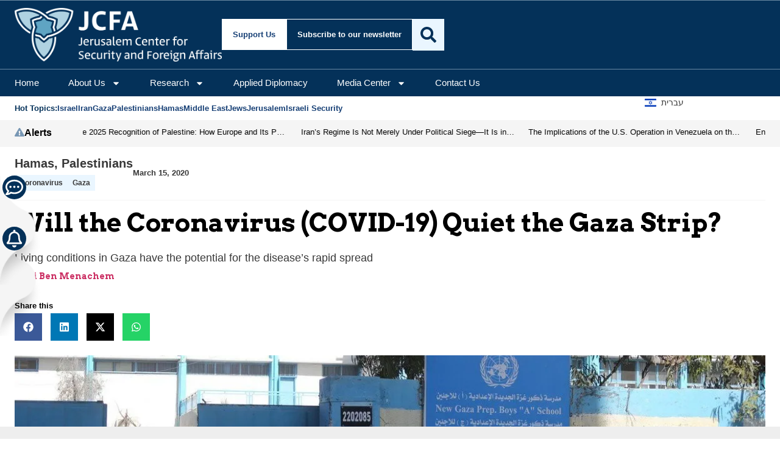

--- FILE ---
content_type: text/html; charset=UTF-8
request_url: https://jcfa.org/will-the-coronavirus-covid-19-quiet-the-gaza-strip/
body_size: 39838
content:
<!doctype html>
<html lang="en-US">
<head>
	<meta charset="UTF-8">
	<meta name="viewport" content="width=device-width, initial-scale=1">
	<link rel="profile" href="https://gmpg.org/xfn/11">
	<meta name='robots' content='index, follow, max-image-preview:large, max-snippet:-1, max-video-preview:-1' />

	<!-- This site is optimized with the Yoast SEO plugin v26.7 - https://yoast.com/wordpress/plugins/seo/ -->
	<title>Will the Coronavirus (COVID-19) Quiet the Gaza Strip?</title>
	<meta name="description" content="Living conditions in Gaza have the potential for the disease’s rapid spread - Will the Coronavirus (COVID-19) Quiet the Gaza Strip? - Yoni Ben Menachem" />
	<link rel="canonical" href="https://jcfa.org/will-the-coronavirus-covid-19-quiet-the-gaza-strip/" />
	<script type="application/ld+json" class="yoast-schema-graph">{"@context":"https://schema.org","@graph":[{"@type":"Article","@id":"https://jcfa.org/will-the-coronavirus-covid-19-quiet-the-gaza-strip/#article","isPartOf":{"@id":"https://jcfa.org/will-the-coronavirus-covid-19-quiet-the-gaza-strip/"},"author":[{"@id":"https://jcfa.org/#/schema/person/e550e35e0fedde217b025d8580ce85cb"}],"headline":"Will the Coronavirus (COVID-19) Quiet the Gaza Strip?","datePublished":"2020-03-15T12:10:03+00:00","dateModified":"2020-03-16T10:16:57+00:00","mainEntityOfPage":{"@id":"https://jcfa.org/will-the-coronavirus-covid-19-quiet-the-gaza-strip/"},"wordCount":765,"publisher":{"@id":"https://jcfa.org/#organization"},"image":{"@id":"https://jcfa.org/will-the-coronavirus-covid-19-quiet-the-gaza-strip/#primaryimage"},"thumbnailUrl":"https://i0.wp.com/jcfa.org/wp-content/uploads/2020/03/gaza_school_corona.jpg?fit=1200%2C800&ssl=1","keywords":["Coronavirus","Gaza"],"articleSection":["Hamas","Palestinians"],"inLanguage":"en-US"},{"@type":"WebPage","@id":"https://jcfa.org/will-the-coronavirus-covid-19-quiet-the-gaza-strip/","url":"https://jcfa.org/will-the-coronavirus-covid-19-quiet-the-gaza-strip/","name":"Will the Coronavirus (COVID-19) Quiet the Gaza Strip?","isPartOf":{"@id":"https://jcfa.org/#website"},"primaryImageOfPage":{"@id":"https://jcfa.org/will-the-coronavirus-covid-19-quiet-the-gaza-strip/#primaryimage"},"image":{"@id":"https://jcfa.org/will-the-coronavirus-covid-19-quiet-the-gaza-strip/#primaryimage"},"thumbnailUrl":"https://i0.wp.com/jcfa.org/wp-content/uploads/2020/03/gaza_school_corona.jpg?fit=1200%2C800&ssl=1","datePublished":"2020-03-15T12:10:03+00:00","dateModified":"2020-03-16T10:16:57+00:00","description":"Living conditions in Gaza have the potential for the disease’s rapid spread - Will the Coronavirus (COVID-19) Quiet the Gaza Strip? - Yoni Ben Menachem","breadcrumb":{"@id":"https://jcfa.org/will-the-coronavirus-covid-19-quiet-the-gaza-strip/#breadcrumb"},"inLanguage":"en-US","potentialAction":[{"@type":"ReadAction","target":["https://jcfa.org/will-the-coronavirus-covid-19-quiet-the-gaza-strip/"]}]},{"@type":"ImageObject","inLanguage":"en-US","@id":"https://jcfa.org/will-the-coronavirus-covid-19-quiet-the-gaza-strip/#primaryimage","url":"https://i0.wp.com/jcfa.org/wp-content/uploads/2020/03/gaza_school_corona.jpg?fit=1200%2C800&ssl=1","contentUrl":"https://i0.wp.com/jcfa.org/wp-content/uploads/2020/03/gaza_school_corona.jpg?fit=1200%2C800&ssl=1","width":1200,"height":800,"caption":"Gazan schools closed because of the coronavirus (Arab Press)"},{"@type":"BreadcrumbList","@id":"https://jcfa.org/will-the-coronavirus-covid-19-quiet-the-gaza-strip/#breadcrumb","itemListElement":[{"@type":"ListItem","position":1,"name":"Home","item":"https://jcfa.org/"},{"@type":"ListItem","position":2,"name":"Will the Coronavirus (COVID-19) Quiet the Gaza Strip?"}]},{"@type":"WebSite","@id":"https://jcfa.org/#website","url":"https://jcfa.org/","name":"Jerusalem Center for Security and Foreign Affairs","description":"Strategic Alliances for a Secure, Connected, and Prosperous Region","publisher":{"@id":"https://jcfa.org/#organization"},"potentialAction":[{"@type":"SearchAction","target":{"@type":"EntryPoint","urlTemplate":"https://jcfa.org/?s={search_term_string}"},"query-input":{"@type":"PropertyValueSpecification","valueRequired":true,"valueName":"search_term_string"}}],"inLanguage":"en-US"},{"@type":"Organization","@id":"https://jcfa.org/#organization","name":"Jerusalem Center for Security and Foreign Affairs","alternateName":"JCFA","url":"https://jcfa.org/","logo":{"@type":"ImageObject","inLanguage":"en-US","@id":"https://jcfa.org/#/schema/logo/image/","url":"https://i0.wp.com/jcfa.org/wp-content/uploads/2024/08/jcpa_logo_white_on_blue.jpg?fit=1000%2C1000&ssl=1","contentUrl":"https://i0.wp.com/jcfa.org/wp-content/uploads/2024/08/jcpa_logo_white_on_blue.jpg?fit=1000%2C1000&ssl=1","width":1000,"height":1000,"caption":"Jerusalem Center for Security and Foreign Affairs"},"image":{"@id":"https://jcfa.org/#/schema/logo/image/"},"sameAs":["https://www.facebook.com/jerusalemcenter","https://x.com/jerusalemcenter"]},{"@type":"Person","@id":"https://jcfa.org/#/schema/person/e550e35e0fedde217b025d8580ce85cb","name":"Yoni Ben Menachem","image":{"@type":"ImageObject","inLanguage":"en-US","@id":"https://jcfa.org/#/schema/person/image/72606354ce6427f49ab48a2a0b3f65be","url":"https://secure.gravatar.com/avatar/e0fc7a43d085739d3278ba8d3dbe1b94783ab6717802f01f85a9260f7d1eea9b?s=96&d=mm&r=g","contentUrl":"https://secure.gravatar.com/avatar/e0fc7a43d085739d3278ba8d3dbe1b94783ab6717802f01f85a9260f7d1eea9b?s=96&d=mm&r=g","caption":"Yoni Ben Menachem"},"description":"Yoni Ben Menachem, a veteran Arab affairs and diplomatic commentator for Israel Radio and Television, is a senior Middle East analyst for the Jerusalem Center. He served as Director General and Chief Editor of the Israel Broadcasting Authority.","url":"https://jcfa.org/researcher/yoni-ben-menachem/"}]}</script>
	<!-- / Yoast SEO plugin. -->


<link rel='dns-prefetch' href='//stats.wp.com' />
<link rel='dns-prefetch' href='//www.googletagmanager.com' />
<link rel='dns-prefetch' href='//fonts.googleapis.com' />
<link rel='dns-prefetch' href='//v0.wordpress.com' />
<link rel='preconnect' href='//i0.wp.com' />
<link rel='preconnect' href='//c0.wp.com' />
<link rel="alternate" type="application/rss+xml" title="Jerusalem Center for Security and Foreign Affairs &raquo; Feed" href="https://jcfa.org/feed/" />
<link rel="alternate" type="application/rss+xml" title="Jerusalem Center for Security and Foreign Affairs &raquo; Comments Feed" href="https://jcfa.org/comments/feed/" />
<link rel="alternate" title="oEmbed (JSON)" type="application/json+oembed" href="https://jcfa.org/wp-json/oembed/1.0/embed?url=https%3A%2F%2Fjcfa.org%2Fwill-the-coronavirus-covid-19-quiet-the-gaza-strip%2F" />
<link rel="alternate" title="oEmbed (XML)" type="text/xml+oembed" href="https://jcfa.org/wp-json/oembed/1.0/embed?url=https%3A%2F%2Fjcfa.org%2Fwill-the-coronavirus-covid-19-quiet-the-gaza-strip%2F&#038;format=xml" />
<style id='wp-img-auto-sizes-contain-inline-css'>
img:is([sizes=auto i],[sizes^="auto," i]){contain-intrinsic-size:3000px 1500px}
/*# sourceURL=wp-img-auto-sizes-contain-inline-css */
</style>
<style id='wp-emoji-styles-inline-css'>

	img.wp-smiley, img.emoji {
		display: inline !important;
		border: none !important;
		box-shadow: none !important;
		height: 1em !important;
		width: 1em !important;
		margin: 0 0.07em !important;
		vertical-align: -0.1em !important;
		background: none !important;
		padding: 0 !important;
	}
/*# sourceURL=wp-emoji-styles-inline-css */
</style>
<link rel='stylesheet' id='wp-block-library-css' href='https://c0.wp.com/c/6.9/wp-includes/css/dist/block-library/style.min.css' media='all' />
<style id='co-authors-plus-coauthors-style-inline-css'>
.wp-block-co-authors-plus-coauthors.is-layout-flow [class*=wp-block-co-authors-plus]{display:inline}

/*# sourceURL=https://jcfa.org/wp-content/plugins/co-authors-plus/build/blocks/block-coauthors/style-index.css */
</style>
<style id='co-authors-plus-avatar-style-inline-css'>
.wp-block-co-authors-plus-avatar :where(img){height:auto;max-width:100%;vertical-align:bottom}.wp-block-co-authors-plus-coauthors.is-layout-flow .wp-block-co-authors-plus-avatar :where(img){vertical-align:middle}.wp-block-co-authors-plus-avatar:is(.alignleft,.alignright){display:table}.wp-block-co-authors-plus-avatar.aligncenter{display:table;margin-inline:auto}

/*# sourceURL=https://jcfa.org/wp-content/plugins/co-authors-plus/build/blocks/block-coauthor-avatar/style-index.css */
</style>
<style id='co-authors-plus-image-style-inline-css'>
.wp-block-co-authors-plus-image{margin-bottom:0}.wp-block-co-authors-plus-image :where(img){height:auto;max-width:100%;vertical-align:bottom}.wp-block-co-authors-plus-coauthors.is-layout-flow .wp-block-co-authors-plus-image :where(img){vertical-align:middle}.wp-block-co-authors-plus-image:is(.alignfull,.alignwide) :where(img){width:100%}.wp-block-co-authors-plus-image:is(.alignleft,.alignright){display:table}.wp-block-co-authors-plus-image.aligncenter{display:table;margin-inline:auto}

/*# sourceURL=https://jcfa.org/wp-content/plugins/co-authors-plus/build/blocks/block-coauthor-image/style-index.css */
</style>
<link rel='stylesheet' id='mediaelement-css' href='https://c0.wp.com/c/6.9/wp-includes/js/mediaelement/mediaelementplayer-legacy.min.css' media='all' />
<link rel='stylesheet' id='wp-mediaelement-css' href='https://c0.wp.com/c/6.9/wp-includes/js/mediaelement/wp-mediaelement.min.css' media='all' />
<style id='jetpack-sharing-buttons-style-inline-css'>
.jetpack-sharing-buttons__services-list{display:flex;flex-direction:row;flex-wrap:wrap;gap:0;list-style-type:none;margin:5px;padding:0}.jetpack-sharing-buttons__services-list.has-small-icon-size{font-size:12px}.jetpack-sharing-buttons__services-list.has-normal-icon-size{font-size:16px}.jetpack-sharing-buttons__services-list.has-large-icon-size{font-size:24px}.jetpack-sharing-buttons__services-list.has-huge-icon-size{font-size:36px}@media print{.jetpack-sharing-buttons__services-list{display:none!important}}.editor-styles-wrapper .wp-block-jetpack-sharing-buttons{gap:0;padding-inline-start:0}ul.jetpack-sharing-buttons__services-list.has-background{padding:1.25em 2.375em}
/*# sourceURL=https://jcfa.org/wp-content/plugins/jetpack/_inc/blocks/sharing-buttons/view.css */
</style>
<style id='global-styles-inline-css'>
:root{--wp--preset--aspect-ratio--square: 1;--wp--preset--aspect-ratio--4-3: 4/3;--wp--preset--aspect-ratio--3-4: 3/4;--wp--preset--aspect-ratio--3-2: 3/2;--wp--preset--aspect-ratio--2-3: 2/3;--wp--preset--aspect-ratio--16-9: 16/9;--wp--preset--aspect-ratio--9-16: 9/16;--wp--preset--color--black: #000000;--wp--preset--color--cyan-bluish-gray: #abb8c3;--wp--preset--color--white: #ffffff;--wp--preset--color--pale-pink: #f78da7;--wp--preset--color--vivid-red: #cf2e2e;--wp--preset--color--luminous-vivid-orange: #ff6900;--wp--preset--color--luminous-vivid-amber: #fcb900;--wp--preset--color--light-green-cyan: #7bdcb5;--wp--preset--color--vivid-green-cyan: #00d084;--wp--preset--color--pale-cyan-blue: #8ed1fc;--wp--preset--color--vivid-cyan-blue: #0693e3;--wp--preset--color--vivid-purple: #9b51e0;--wp--preset--gradient--vivid-cyan-blue-to-vivid-purple: linear-gradient(135deg,rgb(6,147,227) 0%,rgb(155,81,224) 100%);--wp--preset--gradient--light-green-cyan-to-vivid-green-cyan: linear-gradient(135deg,rgb(122,220,180) 0%,rgb(0,208,130) 100%);--wp--preset--gradient--luminous-vivid-amber-to-luminous-vivid-orange: linear-gradient(135deg,rgb(252,185,0) 0%,rgb(255,105,0) 100%);--wp--preset--gradient--luminous-vivid-orange-to-vivid-red: linear-gradient(135deg,rgb(255,105,0) 0%,rgb(207,46,46) 100%);--wp--preset--gradient--very-light-gray-to-cyan-bluish-gray: linear-gradient(135deg,rgb(238,238,238) 0%,rgb(169,184,195) 100%);--wp--preset--gradient--cool-to-warm-spectrum: linear-gradient(135deg,rgb(74,234,220) 0%,rgb(151,120,209) 20%,rgb(207,42,186) 40%,rgb(238,44,130) 60%,rgb(251,105,98) 80%,rgb(254,248,76) 100%);--wp--preset--gradient--blush-light-purple: linear-gradient(135deg,rgb(255,206,236) 0%,rgb(152,150,240) 100%);--wp--preset--gradient--blush-bordeaux: linear-gradient(135deg,rgb(254,205,165) 0%,rgb(254,45,45) 50%,rgb(107,0,62) 100%);--wp--preset--gradient--luminous-dusk: linear-gradient(135deg,rgb(255,203,112) 0%,rgb(199,81,192) 50%,rgb(65,88,208) 100%);--wp--preset--gradient--pale-ocean: linear-gradient(135deg,rgb(255,245,203) 0%,rgb(182,227,212) 50%,rgb(51,167,181) 100%);--wp--preset--gradient--electric-grass: linear-gradient(135deg,rgb(202,248,128) 0%,rgb(113,206,126) 100%);--wp--preset--gradient--midnight: linear-gradient(135deg,rgb(2,3,129) 0%,rgb(40,116,252) 100%);--wp--preset--font-size--small: 13px;--wp--preset--font-size--medium: 20px;--wp--preset--font-size--large: 36px;--wp--preset--font-size--x-large: 42px;--wp--preset--spacing--20: 0.44rem;--wp--preset--spacing--30: 0.67rem;--wp--preset--spacing--40: 1rem;--wp--preset--spacing--50: 1.5rem;--wp--preset--spacing--60: 2.25rem;--wp--preset--spacing--70: 3.38rem;--wp--preset--spacing--80: 5.06rem;--wp--preset--shadow--natural: 6px 6px 9px rgba(0, 0, 0, 0.2);--wp--preset--shadow--deep: 12px 12px 50px rgba(0, 0, 0, 0.4);--wp--preset--shadow--sharp: 6px 6px 0px rgba(0, 0, 0, 0.2);--wp--preset--shadow--outlined: 6px 6px 0px -3px rgb(255, 255, 255), 6px 6px rgb(0, 0, 0);--wp--preset--shadow--crisp: 6px 6px 0px rgb(0, 0, 0);}:root { --wp--style--global--content-size: 800px;--wp--style--global--wide-size: 1200px; }:where(body) { margin: 0; }.wp-site-blocks > .alignleft { float: left; margin-right: 2em; }.wp-site-blocks > .alignright { float: right; margin-left: 2em; }.wp-site-blocks > .aligncenter { justify-content: center; margin-left: auto; margin-right: auto; }:where(.wp-site-blocks) > * { margin-block-start: 24px; margin-block-end: 0; }:where(.wp-site-blocks) > :first-child { margin-block-start: 0; }:where(.wp-site-blocks) > :last-child { margin-block-end: 0; }:root { --wp--style--block-gap: 24px; }:root :where(.is-layout-flow) > :first-child{margin-block-start: 0;}:root :where(.is-layout-flow) > :last-child{margin-block-end: 0;}:root :where(.is-layout-flow) > *{margin-block-start: 24px;margin-block-end: 0;}:root :where(.is-layout-constrained) > :first-child{margin-block-start: 0;}:root :where(.is-layout-constrained) > :last-child{margin-block-end: 0;}:root :where(.is-layout-constrained) > *{margin-block-start: 24px;margin-block-end: 0;}:root :where(.is-layout-flex){gap: 24px;}:root :where(.is-layout-grid){gap: 24px;}.is-layout-flow > .alignleft{float: left;margin-inline-start: 0;margin-inline-end: 2em;}.is-layout-flow > .alignright{float: right;margin-inline-start: 2em;margin-inline-end: 0;}.is-layout-flow > .aligncenter{margin-left: auto !important;margin-right: auto !important;}.is-layout-constrained > .alignleft{float: left;margin-inline-start: 0;margin-inline-end: 2em;}.is-layout-constrained > .alignright{float: right;margin-inline-start: 2em;margin-inline-end: 0;}.is-layout-constrained > .aligncenter{margin-left: auto !important;margin-right: auto !important;}.is-layout-constrained > :where(:not(.alignleft):not(.alignright):not(.alignfull)){max-width: var(--wp--style--global--content-size);margin-left: auto !important;margin-right: auto !important;}.is-layout-constrained > .alignwide{max-width: var(--wp--style--global--wide-size);}body .is-layout-flex{display: flex;}.is-layout-flex{flex-wrap: wrap;align-items: center;}.is-layout-flex > :is(*, div){margin: 0;}body .is-layout-grid{display: grid;}.is-layout-grid > :is(*, div){margin: 0;}body{padding-top: 0px;padding-right: 0px;padding-bottom: 0px;padding-left: 0px;}a:where(:not(.wp-element-button)){text-decoration: underline;}:root :where(.wp-element-button, .wp-block-button__link){background-color: #32373c;border-width: 0;color: #fff;font-family: inherit;font-size: inherit;font-style: inherit;font-weight: inherit;letter-spacing: inherit;line-height: inherit;padding-top: calc(0.667em + 2px);padding-right: calc(1.333em + 2px);padding-bottom: calc(0.667em + 2px);padding-left: calc(1.333em + 2px);text-decoration: none;text-transform: inherit;}.has-black-color{color: var(--wp--preset--color--black) !important;}.has-cyan-bluish-gray-color{color: var(--wp--preset--color--cyan-bluish-gray) !important;}.has-white-color{color: var(--wp--preset--color--white) !important;}.has-pale-pink-color{color: var(--wp--preset--color--pale-pink) !important;}.has-vivid-red-color{color: var(--wp--preset--color--vivid-red) !important;}.has-luminous-vivid-orange-color{color: var(--wp--preset--color--luminous-vivid-orange) !important;}.has-luminous-vivid-amber-color{color: var(--wp--preset--color--luminous-vivid-amber) !important;}.has-light-green-cyan-color{color: var(--wp--preset--color--light-green-cyan) !important;}.has-vivid-green-cyan-color{color: var(--wp--preset--color--vivid-green-cyan) !important;}.has-pale-cyan-blue-color{color: var(--wp--preset--color--pale-cyan-blue) !important;}.has-vivid-cyan-blue-color{color: var(--wp--preset--color--vivid-cyan-blue) !important;}.has-vivid-purple-color{color: var(--wp--preset--color--vivid-purple) !important;}.has-black-background-color{background-color: var(--wp--preset--color--black) !important;}.has-cyan-bluish-gray-background-color{background-color: var(--wp--preset--color--cyan-bluish-gray) !important;}.has-white-background-color{background-color: var(--wp--preset--color--white) !important;}.has-pale-pink-background-color{background-color: var(--wp--preset--color--pale-pink) !important;}.has-vivid-red-background-color{background-color: var(--wp--preset--color--vivid-red) !important;}.has-luminous-vivid-orange-background-color{background-color: var(--wp--preset--color--luminous-vivid-orange) !important;}.has-luminous-vivid-amber-background-color{background-color: var(--wp--preset--color--luminous-vivid-amber) !important;}.has-light-green-cyan-background-color{background-color: var(--wp--preset--color--light-green-cyan) !important;}.has-vivid-green-cyan-background-color{background-color: var(--wp--preset--color--vivid-green-cyan) !important;}.has-pale-cyan-blue-background-color{background-color: var(--wp--preset--color--pale-cyan-blue) !important;}.has-vivid-cyan-blue-background-color{background-color: var(--wp--preset--color--vivid-cyan-blue) !important;}.has-vivid-purple-background-color{background-color: var(--wp--preset--color--vivid-purple) !important;}.has-black-border-color{border-color: var(--wp--preset--color--black) !important;}.has-cyan-bluish-gray-border-color{border-color: var(--wp--preset--color--cyan-bluish-gray) !important;}.has-white-border-color{border-color: var(--wp--preset--color--white) !important;}.has-pale-pink-border-color{border-color: var(--wp--preset--color--pale-pink) !important;}.has-vivid-red-border-color{border-color: var(--wp--preset--color--vivid-red) !important;}.has-luminous-vivid-orange-border-color{border-color: var(--wp--preset--color--luminous-vivid-orange) !important;}.has-luminous-vivid-amber-border-color{border-color: var(--wp--preset--color--luminous-vivid-amber) !important;}.has-light-green-cyan-border-color{border-color: var(--wp--preset--color--light-green-cyan) !important;}.has-vivid-green-cyan-border-color{border-color: var(--wp--preset--color--vivid-green-cyan) !important;}.has-pale-cyan-blue-border-color{border-color: var(--wp--preset--color--pale-cyan-blue) !important;}.has-vivid-cyan-blue-border-color{border-color: var(--wp--preset--color--vivid-cyan-blue) !important;}.has-vivid-purple-border-color{border-color: var(--wp--preset--color--vivid-purple) !important;}.has-vivid-cyan-blue-to-vivid-purple-gradient-background{background: var(--wp--preset--gradient--vivid-cyan-blue-to-vivid-purple) !important;}.has-light-green-cyan-to-vivid-green-cyan-gradient-background{background: var(--wp--preset--gradient--light-green-cyan-to-vivid-green-cyan) !important;}.has-luminous-vivid-amber-to-luminous-vivid-orange-gradient-background{background: var(--wp--preset--gradient--luminous-vivid-amber-to-luminous-vivid-orange) !important;}.has-luminous-vivid-orange-to-vivid-red-gradient-background{background: var(--wp--preset--gradient--luminous-vivid-orange-to-vivid-red) !important;}.has-very-light-gray-to-cyan-bluish-gray-gradient-background{background: var(--wp--preset--gradient--very-light-gray-to-cyan-bluish-gray) !important;}.has-cool-to-warm-spectrum-gradient-background{background: var(--wp--preset--gradient--cool-to-warm-spectrum) !important;}.has-blush-light-purple-gradient-background{background: var(--wp--preset--gradient--blush-light-purple) !important;}.has-blush-bordeaux-gradient-background{background: var(--wp--preset--gradient--blush-bordeaux) !important;}.has-luminous-dusk-gradient-background{background: var(--wp--preset--gradient--luminous-dusk) !important;}.has-pale-ocean-gradient-background{background: var(--wp--preset--gradient--pale-ocean) !important;}.has-electric-grass-gradient-background{background: var(--wp--preset--gradient--electric-grass) !important;}.has-midnight-gradient-background{background: var(--wp--preset--gradient--midnight) !important;}.has-small-font-size{font-size: var(--wp--preset--font-size--small) !important;}.has-medium-font-size{font-size: var(--wp--preset--font-size--medium) !important;}.has-large-font-size{font-size: var(--wp--preset--font-size--large) !important;}.has-x-large-font-size{font-size: var(--wp--preset--font-size--x-large) !important;}
:root :where(.wp-block-pullquote){font-size: 1.5em;line-height: 1.6;}
/*# sourceURL=global-styles-inline-css */
</style>
<link rel='stylesheet' id='mailerlite_forms.css-css' href='https://jcfa.org/wp-content/plugins/official-mailerlite-sign-up-forms/assets/css/mailerlite_forms.css?ver=1.7.18' media='all' />
<link rel='stylesheet' id='taxonomy-image-plugin-public-css' href='https://jcfa.org/wp-content/plugins/taxonomy-images/css/style.css?ver=0.9.6' media='screen' />
<link rel='stylesheet' id='jetpack-instant-search-css' href='https://jcfa.org/wp-content/plugins/jetpack/jetpack_vendor/automattic/jetpack-search/build/instant-search/jp-search.chunk-main-payload.css?minify=false&#038;ver=62e24c826fcd11ccbe81' media='all' />
<link rel='stylesheet' id='hello-elementor-child-google-fonts-css' href='https://fonts.googleapis.com/css2?family=Arvo:ital,wght@0,400;0,700;1,400;1,700&#038;display=swap' media='all' />
<link rel='stylesheet' id='hello-elementor-css' href='https://jcfa.org/wp-content/themes/hello-elementor/assets/css/reset.css?ver=3.4.5' media='all' />
<link rel='stylesheet' id='hello-elementor-theme-style-css' href='https://jcfa.org/wp-content/themes/hello-elementor/assets/css/theme.css?ver=3.4.5' media='all' />
<link rel='stylesheet' id='hello-elementor-header-footer-css' href='https://jcfa.org/wp-content/themes/hello-elementor/assets/css/header-footer.css?ver=3.4.5' media='all' />
<link rel='stylesheet' id='elementor-frontend-css' href='https://jcfa.org/wp-content/plugins/elementor/assets/css/frontend.min.css?ver=3.34.1' media='all' />
<link rel='stylesheet' id='elementor-post-103481-css' href='https://jcfa.org/wp-content/uploads/elementor/css/post-103481.css?ver=1768132100' media='all' />
<link rel='stylesheet' id='widget-image-css' href='https://jcfa.org/wp-content/plugins/elementor/assets/css/widget-image.min.css?ver=3.34.1' media='all' />
<link rel='stylesheet' id='widget-heading-css' href='https://jcfa.org/wp-content/plugins/elementor/assets/css/widget-heading.min.css?ver=3.34.1' media='all' />
<link rel='stylesheet' id='widget-nav-menu-css' href='https://jcfa.org/wp-content/plugins/elementor-pro/assets/css/widget-nav-menu.min.css?ver=3.34.0' media='all' />
<link rel='stylesheet' id='widget-search-css' href='https://jcfa.org/wp-content/plugins/elementor-pro/assets/css/widget-search.min.css?ver=3.34.0' media='all' />
<link rel='stylesheet' id='e-sticky-css' href='https://jcfa.org/wp-content/plugins/elementor-pro/assets/css/modules/sticky.min.css?ver=3.34.0' media='all' />
<link rel='stylesheet' id='widget-icon-list-css' href='https://jcfa.org/wp-content/plugins/elementor/assets/css/widget-icon-list.min.css?ver=3.34.1' media='all' />
<link rel='stylesheet' id='widget-icon-box-css' href='https://jcfa.org/wp-content/plugins/elementor/assets/css/widget-icon-box.min.css?ver=3.34.1' media='all' />
<link rel='stylesheet' id='swiper-css' href='https://jcfa.org/wp-content/plugins/elementor/assets/lib/swiper/v8/css/swiper.min.css?ver=8.4.5' media='all' />
<link rel='stylesheet' id='e-swiper-css' href='https://jcfa.org/wp-content/plugins/elementor/assets/css/conditionals/e-swiper.min.css?ver=3.34.1' media='all' />
<link rel='stylesheet' id='widget-loop-common-css' href='https://jcfa.org/wp-content/plugins/elementor-pro/assets/css/widget-loop-common.min.css?ver=3.34.0' media='all' />
<link rel='stylesheet' id='widget-loop-carousel-css' href='https://jcfa.org/wp-content/plugins/elementor-pro/assets/css/widget-loop-carousel.min.css?ver=3.34.0' media='all' />
<link rel='stylesheet' id='widget-loop-grid-css' href='https://jcfa.org/wp-content/plugins/elementor-pro/assets/css/widget-loop-grid.min.css?ver=3.34.0' media='all' />
<link rel='stylesheet' id='widget-social-icons-css' href='https://jcfa.org/wp-content/plugins/elementor/assets/css/widget-social-icons.min.css?ver=3.34.1' media='all' />
<link rel='stylesheet' id='e-apple-webkit-css' href='https://jcfa.org/wp-content/plugins/elementor/assets/css/conditionals/apple-webkit.min.css?ver=3.34.1' media='all' />
<link rel='stylesheet' id='widget-post-info-css' href='https://jcfa.org/wp-content/plugins/elementor-pro/assets/css/widget-post-info.min.css?ver=3.34.0' media='all' />
<link rel='stylesheet' id='widget-divider-css' href='https://jcfa.org/wp-content/plugins/elementor/assets/css/widget-divider.min.css?ver=3.34.1' media='all' />
<link rel='stylesheet' id='widget-share-buttons-css' href='https://jcfa.org/wp-content/plugins/elementor-pro/assets/css/widget-share-buttons.min.css?ver=3.34.0' media='all' />
<link rel='stylesheet' id='widget-video-css' href='https://jcfa.org/wp-content/plugins/elementor/assets/css/widget-video.min.css?ver=3.34.1' media='all' />
<link rel='stylesheet' id='widget-table-of-contents-css' href='https://jcfa.org/wp-content/plugins/elementor-pro/assets/css/widget-table-of-contents.min.css?ver=3.34.0' media='all' />
<link rel='stylesheet' id='widget-author-box-css' href='https://jcfa.org/wp-content/plugins/elementor-pro/assets/css/widget-author-box.min.css?ver=3.34.0' media='all' />
<link rel='stylesheet' id='widget-progress-tracker-css' href='https://jcfa.org/wp-content/plugins/elementor-pro/assets/css/widget-progress-tracker.min.css?ver=3.34.0' media='all' />
<link rel='stylesheet' id='elementor-post-103595-css' href='https://jcfa.org/wp-content/uploads/elementor/css/post-103595.css?ver=1768132100' media='all' />
<link rel='stylesheet' id='elementor-post-103534-css' href='https://jcfa.org/wp-content/uploads/elementor/css/post-103534.css?ver=1768132100' media='all' />
<link rel='stylesheet' id='elementor-post-103542-css' href='https://jcfa.org/wp-content/uploads/elementor/css/post-103542.css?ver=1768132101' media='all' />
<link rel='stylesheet' id='hello-elementor-child-style-css' href='https://jcfa.org/wp-content/themes/hello-theme-child-master/style.css?ver=2.0.0' media='all' />
<link rel='stylesheet' id='elementor-gf-local-arvo-css' href='https://jcfa.org/wp-content/uploads/elementor/google-fonts/css/arvo.css?ver=1746713179' media='all' />
<link rel='stylesheet' id='elementor-gf-local-dmsans-css' href='https://jcfa.org/wp-content/uploads/elementor/google-fonts/css/dmsans.css?ver=1746713181' media='all' />
<script src="https://c0.wp.com/c/6.9/wp-includes/js/jquery/jquery.min.js" id="jquery-core-js"></script>
<script src="https://c0.wp.com/c/6.9/wp-includes/js/jquery/jquery-migrate.min.js" id="jquery-migrate-js"></script>

<!-- Google tag (gtag.js) snippet added by Site Kit -->
<!-- Google Analytics snippet added by Site Kit -->
<script src="https://www.googletagmanager.com/gtag/js?id=G-0DDY4TQB2E" id="google_gtagjs-js" async></script>
<script id="google_gtagjs-js-after">
window.dataLayer = window.dataLayer || [];function gtag(){dataLayer.push(arguments);}
gtag("set","linker",{"domains":["jcfa.org"]});
gtag("js", new Date());
gtag("set", "developer_id.dZTNiMT", true);
gtag("config", "G-0DDY4TQB2E");
 window._googlesitekit = window._googlesitekit || {}; window._googlesitekit.throttledEvents = []; window._googlesitekit.gtagEvent = (name, data) => { var key = JSON.stringify( { name, data } ); if ( !! window._googlesitekit.throttledEvents[ key ] ) { return; } window._googlesitekit.throttledEvents[ key ] = true; setTimeout( () => { delete window._googlesitekit.throttledEvents[ key ]; }, 5 ); gtag( "event", name, { ...data, event_source: "site-kit" } ); }; 
//# sourceURL=google_gtagjs-js-after
</script>
<link rel="https://api.w.org/" href="https://jcfa.org/wp-json/" /><link rel="alternate" title="JSON" type="application/json" href="https://jcfa.org/wp-json/wp/v2/posts/74603" /><link rel="EditURI" type="application/rsd+xml" title="RSD" href="https://jcfa.org/xmlrpc.php?rsd" />
<link rel='shortlink' href='https://jcfa.org/?p=74603' />
<meta name="generator" content="Site Kit by Google 1.168.0" />
<!-- jcpa_output_twitter_card_meta start -->
<meta name="twitter:card" content="summary_large_image" />
<meta name="twitter:title" content="Will the Coronavirus (COVID-19) Quiet the Gaza Strip?" />
<meta name="twitter:description" content="Living conditions in Gaza have the potential for the disease’s rapid spread " />
<meta name="twitter:image" content="https://jcfa.org/wp-content/uploads/2020/03/gaza_school_corona.jpg" />
<meta property="og:type" content="article" />
<meta property="og:title" content="Will the Coronavirus (COVID-19) Quiet the Gaza Strip?" />
<meta property="og:description" content="Living conditions in Gaza have the potential for the disease’s rapid spread " />
<meta property="og:image" content="https://jcfa.org/wp-content/uploads/2020/03/gaza_school_corona.jpg" />
<meta property="og:url" content="https://jcfa.org/will-the-coronavirus-covid-19-quiet-the-gaza-strip/" />
<!-- jcpa_output_twitter_card_meta end -->
		<script type="text/javascript">
				(function(c,l,a,r,i,t,y){
					c[a]=c[a]||function(){(c[a].q=c[a].q||[]).push(arguments)};t=l.createElement(r);t.async=1;
					t.src="https://www.clarity.ms/tag/"+i+"?ref=wordpress";y=l.getElementsByTagName(r)[0];y.parentNode.insertBefore(t,y);
				})(window, document, "clarity", "script", "ut25fnv88o");
		</script>
		        <!-- MailerLite Universal -->
        <script>
            (function(w,d,e,u,f,l,n){w[f]=w[f]||function(){(w[f].q=w[f].q||[])
                .push(arguments);},l=d.createElement(e),l.async=1,l.src=u,
                n=d.getElementsByTagName(e)[0],n.parentNode.insertBefore(l,n);})
            (window,document,'script','https://assets.mailerlite.com/js/universal.js','ml');
            ml('account', '1264479');
            ml('enablePopups', true);
        </script>
        <!-- End MailerLite Universal -->
        	<style>img#wpstats{display:none}</style>
		<meta name="description" content="Living conditions in Gaza have the potential for the disease’s rapid spread">
<meta name="generator" content="Elementor 3.34.1; features: e_font_icon_svg, additional_custom_breakpoints; settings: css_print_method-external, google_font-enabled, font_display-swap">
			<style>
				.e-con.e-parent:nth-of-type(n+4):not(.e-lazyloaded):not(.e-no-lazyload),
				.e-con.e-parent:nth-of-type(n+4):not(.e-lazyloaded):not(.e-no-lazyload) * {
					background-image: none !important;
				}
				@media screen and (max-height: 1024px) {
					.e-con.e-parent:nth-of-type(n+3):not(.e-lazyloaded):not(.e-no-lazyload),
					.e-con.e-parent:nth-of-type(n+3):not(.e-lazyloaded):not(.e-no-lazyload) * {
						background-image: none !important;
					}
				}
				@media screen and (max-height: 640px) {
					.e-con.e-parent:nth-of-type(n+2):not(.e-lazyloaded):not(.e-no-lazyload),
					.e-con.e-parent:nth-of-type(n+2):not(.e-lazyloaded):not(.e-no-lazyload) * {
						background-image: none !important;
					}
				}
			</style>
			<link rel="icon" href="https://i0.wp.com/jcfa.org/wp-content/uploads/2019/02/cropped-jcpa_logo_white_on_powder_blue.png?fit=32%2C32&#038;ssl=1" sizes="32x32" />
<link rel="icon" href="https://i0.wp.com/jcfa.org/wp-content/uploads/2019/02/cropped-jcpa_logo_white_on_powder_blue.png?fit=192%2C192&#038;ssl=1" sizes="192x192" />
<link rel="apple-touch-icon" href="https://i0.wp.com/jcfa.org/wp-content/uploads/2019/02/cropped-jcpa_logo_white_on_powder_blue.png?fit=180%2C180&#038;ssl=1" />
<meta name="msapplication-TileImage" content="https://i0.wp.com/jcfa.org/wp-content/uploads/2019/02/cropped-jcpa_logo_white_on_powder_blue.png?fit=270%2C270&#038;ssl=1" />
</head>
<body class="wp-singular post-template-default single single-post postid-74603 single-format-standard wp-embed-responsive wp-theme-hello-elementor wp-child-theme-hello-theme-child-master jps-theme-hello-theme-child-master hello-elementor-default elementor-default elementor-kit-103481 elementor-page-103542">


<a class="skip-link screen-reader-text" href="#content">Skip to content</a>

		<header data-elementor-type="header" data-elementor-id="103595" class="elementor elementor-103595 elementor-location-header" data-elementor-post-type="elementor_library">
			<div class="elementor-element elementor-element-3197a9bb e-flex e-con-boxed e-con e-parent" data-id="3197a9bb" data-element_type="container" data-settings="{&quot;background_background&quot;:&quot;classic&quot;,&quot;sticky&quot;:&quot;top&quot;,&quot;sticky_on&quot;:[&quot;mobile&quot;],&quot;sticky_offset&quot;:0,&quot;sticky_effects_offset&quot;:0,&quot;sticky_anchor_link_offset&quot;:0}">
					<div class="e-con-inner">
				<div class="elementor-element elementor-element-2a49e9e7 elementor-hidden-mobile elementor-widget elementor-widget-image" data-id="2a49e9e7" data-element_type="widget" data-widget_type="image.default">
				<div class="elementor-widget-container">
																<a href="https://jcfa.org/">
							<img fetchpriority="high" width="2560" height="663" src="https://i0.wp.com/jcfa.org/wp-content/uploads/2025/05/JCFA_EN_Logo-Negative_web-scaled.png?fit=2560%2C663&amp;ssl=1" class="attachment-full size-full wp-image-104942" alt="" srcset="https://i0.wp.com/jcfa.org/wp-content/uploads/2025/05/JCFA_EN_Logo-Negative_web-scaled.png?w=2560&amp;ssl=1 2560w, https://i0.wp.com/jcfa.org/wp-content/uploads/2025/05/JCFA_EN_Logo-Negative_web-scaled.png?resize=300%2C78&amp;ssl=1 300w, https://i0.wp.com/jcfa.org/wp-content/uploads/2025/05/JCFA_EN_Logo-Negative_web-scaled.png?resize=1024%2C265&amp;ssl=1 1024w, https://i0.wp.com/jcfa.org/wp-content/uploads/2025/05/JCFA_EN_Logo-Negative_web-scaled.png?resize=768%2C199&amp;ssl=1 768w, https://i0.wp.com/jcfa.org/wp-content/uploads/2025/05/JCFA_EN_Logo-Negative_web-scaled.png?resize=1536%2C398&amp;ssl=1 1536w, https://i0.wp.com/jcfa.org/wp-content/uploads/2025/05/JCFA_EN_Logo-Negative_web-scaled.png?resize=2048%2C530&amp;ssl=1 2048w, https://i0.wp.com/jcfa.org/wp-content/uploads/2025/05/JCFA_EN_Logo-Negative_web-scaled.png?resize=420%2C109&amp;ssl=1 420w, https://i0.wp.com/jcfa.org/wp-content/uploads/2025/05/JCFA_EN_Logo-Negative_web-scaled.png?resize=640%2C166&amp;ssl=1 640w, https://i0.wp.com/jcfa.org/wp-content/uploads/2025/05/JCFA_EN_Logo-Negative_web-scaled.png?w=1600&amp;ssl=1 1600w, https://i0.wp.com/jcfa.org/wp-content/uploads/2025/05/JCFA_EN_Logo-Negative_web-scaled.png?w=2400&amp;ssl=1 2400w" sizes="(max-width: 2560px) 100vw, 2560px" />								</a>
															</div>
				</div>
				<div class="elementor-element elementor-element-722151e elementor-hidden-desktop elementor-hidden-tablet elementor-widget elementor-widget-image" data-id="722151e" data-element_type="widget" data-widget_type="image.default">
				<div class="elementor-widget-container">
															<img width="861" height="785" src="https://i0.wp.com/jcfa.org/wp-content/uploads/2025/05/JCFA_Icon_Negative_web.png?fit=861%2C785&amp;ssl=1" class="attachment-full size-full wp-image-104951" alt="Jerusalem Center for Security and Foreign Affairs - Logo" srcset="https://i0.wp.com/jcfa.org/wp-content/uploads/2025/05/JCFA_Icon_Negative_web.png?w=861&amp;ssl=1 861w, https://i0.wp.com/jcfa.org/wp-content/uploads/2025/05/JCFA_Icon_Negative_web.png?resize=300%2C274&amp;ssl=1 300w, https://i0.wp.com/jcfa.org/wp-content/uploads/2025/05/JCFA_Icon_Negative_web.png?resize=768%2C700&amp;ssl=1 768w, https://i0.wp.com/jcfa.org/wp-content/uploads/2025/05/JCFA_Icon_Negative_web.png?resize=420%2C383&amp;ssl=1 420w, https://i0.wp.com/jcfa.org/wp-content/uploads/2025/05/JCFA_Icon_Negative_web.png?resize=640%2C584&amp;ssl=1 640w" sizes="(max-width: 861px) 100vw, 861px" />															</div>
				</div>
				<div class="elementor-element elementor-element-41d4bca3 elementor-hidden-mobile visually-hidden elementor-widget elementor-widget-heading" data-id="41d4bca3" data-element_type="widget" data-widget_type="heading.default">
				<div class="elementor-widget-container">
					<div class="elementor-heading-title elementor-size-default"><a href="https://jcfa.org/">Jerusalem Center for Security and Foreign Affairs</a></div>				</div>
				</div>
				<div class="elementor-element elementor-element-193b9a0e elementor-nav-menu__align-justify elementor-nav-menu--stretch elementor-nav-menu__text-align-center elementor-hidden-desktop elementor-hidden-tablet elementor-nav-menu--dropdown-tablet elementor-nav-menu--toggle elementor-nav-menu--burger elementor-widget elementor-widget-nav-menu" data-id="193b9a0e" data-element_type="widget" data-settings="{&quot;full_width&quot;:&quot;stretch&quot;,&quot;submenu_icon&quot;:{&quot;value&quot;:&quot;&lt;svg aria-hidden=\&quot;true\&quot; class=\&quot;e-font-icon-svg e-fas-angle-down\&quot; viewBox=\&quot;0 0 320 512\&quot; xmlns=\&quot;http:\/\/www.w3.org\/2000\/svg\&quot;&gt;&lt;path d=\&quot;M143 352.3L7 216.3c-9.4-9.4-9.4-24.6 0-33.9l22.6-22.6c9.4-9.4 24.6-9.4 33.9 0l96.4 96.4 96.4-96.4c9.4-9.4 24.6-9.4 33.9 0l22.6 22.6c9.4 9.4 9.4 24.6 0 33.9l-136 136c-9.2 9.4-24.4 9.4-33.8 0z\&quot;&gt;&lt;\/path&gt;&lt;\/svg&gt;&quot;,&quot;library&quot;:&quot;fa-solid&quot;},&quot;layout&quot;:&quot;horizontal&quot;,&quot;toggle&quot;:&quot;burger&quot;}" data-widget_type="nav-menu.default">
				<div class="elementor-widget-container">
								<nav aria-label="Menu" class="elementor-nav-menu--main elementor-nav-menu__container elementor-nav-menu--layout-horizontal e--pointer-none">
				<ul id="menu-1-193b9a0e" class="elementor-nav-menu"><li class="menu-item menu-item-type-custom menu-item-object-custom menu-item-home menu-item-33"><a href="https://jcfa.org/" class="elementor-item">Home</a></li>
<li class="menu-item menu-item-type-custom menu-item-object-custom menu-item-has-children menu-item-24867"><a class="elementor-item">About Us</a>
<ul class="sub-menu elementor-nav-menu--dropdown">
	<li class="menu-item menu-item-type-post_type menu-item-object-page menu-item-103820"><a href="https://jcfa.org/vision-and-mission/" class="elementor-sub-item">Vision and Mission</a></li>
	<li class="menu-item menu-item-type-post_type menu-item-object-page menu-item-84613"><a href="https://jcfa.org/about/" class="elementor-sub-item">Our Organization</a></li>
	<li class="menu-item menu-item-type-custom menu-item-object-custom menu-item-47306"><a href="https://jcfa.org/key-people/" class="elementor-sub-item">Board of Fellows</a></li>
	<li class="menu-item menu-item-type-post_type menu-item-object-page menu-item-103717"><a href="https://jcfa.org/the-jerusalem-center-experts/" class="elementor-sub-item">Our Team</a></li>
	<li class="menu-item menu-item-type-post_type menu-item-object-page menu-item-44817"><a href="https://jcfa.org/students/" class="elementor-sub-item">For Students and Interns</a></li>
</ul>
</li>
<li class="menu-item menu-item-type-custom menu-item-object-custom menu-item-has-children menu-item-182"><a class="elementor-item">Research</a>
<ul class="sub-menu elementor-nav-menu--dropdown">
	<li class="menu-item menu-item-type-post_type menu-item-object-program menu-item-103712"><a href="https://jcfa.org/program/defensible-borders-for-israel/" class="elementor-sub-item">Defensible Borders</a></li>
	<li class="menu-item menu-item-type-custom menu-item-object-custom menu-item-47159"><a href="https://www.dailyalert.org/" class="elementor-sub-item">Daily Alert</a></li>
	<li class="menu-item menu-item-type-taxonomy menu-item-object-category menu-item-103713"><a href="https://jcfa.org/main-issues/iran/" class="elementor-sub-item">Iran</a></li>
	<li class="menu-item menu-item-type-taxonomy menu-item-object-category menu-item-103851"><a href="https://jcfa.org/main-issues/diplomacy-peace-process/u-s-policy/" class="elementor-sub-item">U.S. Policy</a></li>
	<li class="menu-item menu-item-type-taxonomy menu-item-object-category menu-item-has-children menu-item-103742"><a href="https://jcfa.org/main-issues/diplomacy-peace-process/international-law/" class="elementor-sub-item">International Law</a>
	<ul class="sub-menu elementor-nav-menu--dropdown">
		<li class="menu-item menu-item-type-post_type menu-item-object-program menu-item-96317"><a href="https://jcfa.org/program/institute-for-contemporary-affairs/" class="elementor-sub-item">Institute for Contemporary Affairs</a></li>
		<li class="menu-item menu-item-type-post_type menu-item-object-program menu-item-103743"><a href="https://jcfa.org/program/human-rights/" class="elementor-sub-item">Human Rights and International Law in the Middle East</a></li>
		<li class="menu-item menu-item-type-custom menu-item-object-custom menu-item-103847"><a href="https://jcfa.org/publication/israel-under-fire/" class="elementor-sub-item">Israel Under Fire</a></li>
	</ul>
</li>
	<li class="menu-item menu-item-type-taxonomy menu-item-object-category current-post-ancestor current-menu-parent current-post-parent menu-item-103715"><a href="https://jcfa.org/main-issues/the-middle-east/palestinians/" class="elementor-sub-item">Palestinians</a></li>
	<li class="menu-item menu-item-type-taxonomy menu-item-object-category menu-item-has-children menu-item-103714"><a href="https://jcfa.org/main-issues/anti-semitism/" class="elementor-sub-item">Antisemitism</a>
	<ul class="sub-menu elementor-nav-menu--dropdown">
		<li class="menu-item menu-item-type-custom menu-item-object-custom menu-item-103848"><a href="https://jcfa.org/tag/anti-semitism-in-canada/" class="elementor-sub-item">Antisemitism in Canada</a></li>
		<li class="menu-item menu-item-type-post_type menu-item-object-program menu-item-103849"><a href="https://jcfa.org/program/institute-for-global-jewish-affairs/" class="elementor-sub-item">Institute for Global Jewish Affairs</a></li>
		<li class="menu-item menu-item-type-taxonomy menu-item-object-category menu-item-103850"><a href="https://jcfa.org/main-issues/delegitimization/" class="elementor-sub-item">BDS and Delegitimization</a></li>
	</ul>
</li>
	<li class="menu-item menu-item-type-custom menu-item-object-custom menu-item-103852"><a href="https://jcfa.org/publication/jerusalem-issue-briefs/" class="elementor-sub-item">Jerusalem Issue Briefs</a></li>
	<li class="menu-item menu-item-type-taxonomy menu-item-object-category current-post-ancestor menu-item-103716"><a href="https://jcfa.org/main-issues/the-middle-east/" class="elementor-sub-item">The Middle East</a></li>
	<li class="menu-item menu-item-type-post_type menu-item-object-page menu-item-103735"><a href="https://jcfa.org/archive/" class="elementor-sub-item">Archive</a></li>
</ul>
</li>
<li class="menu-item menu-item-type-post_type_archive menu-item-object-update menu-item-103710"><a href="https://jcfa.org/update/" class="elementor-item">Applied Diplomacy</a></li>
<li class="menu-item menu-item-type-custom menu-item-object-custom menu-item-has-children menu-item-28397"><a class="elementor-item">Media Center</a>
<ul class="sub-menu elementor-nav-menu--dropdown">
	<li class="menu-item menu-item-type-post_type menu-item-object-page menu-item-103718"><a href="https://jcfa.org/the-jcpa-center-for-security-diplomacy-and-communications/" class="elementor-sub-item">About</a></li>
	<li class="menu-item menu-item-type-post_type menu-item-object-page menu-item-103773"><a href="https://jcfa.org/the-jcpa-center-for-security-diplomacy-and-communications/podcasts/" class="elementor-sub-item">Podcasts</a></li>
	<li class="menu-item menu-item-type-post_type menu-item-object-page menu-item-103736"><a href="https://jcfa.org/in-the-media/" class="elementor-sub-item">JCFA in the Media</a></li>
</ul>
</li>
<li class="menu-item menu-item-type-post_type menu-item-object-page menu-item-52694"><a href="https://jcfa.org/contact-us/" class="elementor-item">Contact Us</a></li>
</ul>			</nav>
					<div class="elementor-menu-toggle" role="button" tabindex="0" aria-label="Menu Toggle" aria-expanded="false">
			<svg aria-hidden="true" role="presentation" class="elementor-menu-toggle__icon--open e-font-icon-svg e-eicon-menu-bar" viewBox="0 0 1000 1000" xmlns="http://www.w3.org/2000/svg"><path d="M104 333H896C929 333 958 304 958 271S929 208 896 208H104C71 208 42 237 42 271S71 333 104 333ZM104 583H896C929 583 958 554 958 521S929 458 896 458H104C71 458 42 487 42 521S71 583 104 583ZM104 833H896C929 833 958 804 958 771S929 708 896 708H104C71 708 42 737 42 771S71 833 104 833Z"></path></svg><svg aria-hidden="true" role="presentation" class="elementor-menu-toggle__icon--close e-font-icon-svg e-eicon-close" viewBox="0 0 1000 1000" xmlns="http://www.w3.org/2000/svg"><path d="M742 167L500 408 258 167C246 154 233 150 217 150 196 150 179 158 167 167 154 179 150 196 150 212 150 229 154 242 171 254L408 500 167 742C138 771 138 800 167 829 196 858 225 858 254 829L496 587 738 829C750 842 767 846 783 846 800 846 817 842 829 829 842 817 846 804 846 783 846 767 842 750 829 737L588 500 833 258C863 229 863 200 833 171 804 137 775 137 742 167Z"></path></svg>		</div>
					<nav class="elementor-nav-menu--dropdown elementor-nav-menu__container" aria-hidden="true">
				<ul id="menu-2-193b9a0e" class="elementor-nav-menu"><li class="menu-item menu-item-type-custom menu-item-object-custom menu-item-home menu-item-33"><a href="https://jcfa.org/" class="elementor-item" tabindex="-1">Home</a></li>
<li class="menu-item menu-item-type-custom menu-item-object-custom menu-item-has-children menu-item-24867"><a class="elementor-item" tabindex="-1">About Us</a>
<ul class="sub-menu elementor-nav-menu--dropdown">
	<li class="menu-item menu-item-type-post_type menu-item-object-page menu-item-103820"><a href="https://jcfa.org/vision-and-mission/" class="elementor-sub-item" tabindex="-1">Vision and Mission</a></li>
	<li class="menu-item menu-item-type-post_type menu-item-object-page menu-item-84613"><a href="https://jcfa.org/about/" class="elementor-sub-item" tabindex="-1">Our Organization</a></li>
	<li class="menu-item menu-item-type-custom menu-item-object-custom menu-item-47306"><a href="https://jcfa.org/key-people/" class="elementor-sub-item" tabindex="-1">Board of Fellows</a></li>
	<li class="menu-item menu-item-type-post_type menu-item-object-page menu-item-103717"><a href="https://jcfa.org/the-jerusalem-center-experts/" class="elementor-sub-item" tabindex="-1">Our Team</a></li>
	<li class="menu-item menu-item-type-post_type menu-item-object-page menu-item-44817"><a href="https://jcfa.org/students/" class="elementor-sub-item" tabindex="-1">For Students and Interns</a></li>
</ul>
</li>
<li class="menu-item menu-item-type-custom menu-item-object-custom menu-item-has-children menu-item-182"><a class="elementor-item" tabindex="-1">Research</a>
<ul class="sub-menu elementor-nav-menu--dropdown">
	<li class="menu-item menu-item-type-post_type menu-item-object-program menu-item-103712"><a href="https://jcfa.org/program/defensible-borders-for-israel/" class="elementor-sub-item" tabindex="-1">Defensible Borders</a></li>
	<li class="menu-item menu-item-type-custom menu-item-object-custom menu-item-47159"><a href="https://www.dailyalert.org/" class="elementor-sub-item" tabindex="-1">Daily Alert</a></li>
	<li class="menu-item menu-item-type-taxonomy menu-item-object-category menu-item-103713"><a href="https://jcfa.org/main-issues/iran/" class="elementor-sub-item" tabindex="-1">Iran</a></li>
	<li class="menu-item menu-item-type-taxonomy menu-item-object-category menu-item-103851"><a href="https://jcfa.org/main-issues/diplomacy-peace-process/u-s-policy/" class="elementor-sub-item" tabindex="-1">U.S. Policy</a></li>
	<li class="menu-item menu-item-type-taxonomy menu-item-object-category menu-item-has-children menu-item-103742"><a href="https://jcfa.org/main-issues/diplomacy-peace-process/international-law/" class="elementor-sub-item" tabindex="-1">International Law</a>
	<ul class="sub-menu elementor-nav-menu--dropdown">
		<li class="menu-item menu-item-type-post_type menu-item-object-program menu-item-96317"><a href="https://jcfa.org/program/institute-for-contemporary-affairs/" class="elementor-sub-item" tabindex="-1">Institute for Contemporary Affairs</a></li>
		<li class="menu-item menu-item-type-post_type menu-item-object-program menu-item-103743"><a href="https://jcfa.org/program/human-rights/" class="elementor-sub-item" tabindex="-1">Human Rights and International Law in the Middle East</a></li>
		<li class="menu-item menu-item-type-custom menu-item-object-custom menu-item-103847"><a href="https://jcfa.org/publication/israel-under-fire/" class="elementor-sub-item" tabindex="-1">Israel Under Fire</a></li>
	</ul>
</li>
	<li class="menu-item menu-item-type-taxonomy menu-item-object-category current-post-ancestor current-menu-parent current-post-parent menu-item-103715"><a href="https://jcfa.org/main-issues/the-middle-east/palestinians/" class="elementor-sub-item" tabindex="-1">Palestinians</a></li>
	<li class="menu-item menu-item-type-taxonomy menu-item-object-category menu-item-has-children menu-item-103714"><a href="https://jcfa.org/main-issues/anti-semitism/" class="elementor-sub-item" tabindex="-1">Antisemitism</a>
	<ul class="sub-menu elementor-nav-menu--dropdown">
		<li class="menu-item menu-item-type-custom menu-item-object-custom menu-item-103848"><a href="https://jcfa.org/tag/anti-semitism-in-canada/" class="elementor-sub-item" tabindex="-1">Antisemitism in Canada</a></li>
		<li class="menu-item menu-item-type-post_type menu-item-object-program menu-item-103849"><a href="https://jcfa.org/program/institute-for-global-jewish-affairs/" class="elementor-sub-item" tabindex="-1">Institute for Global Jewish Affairs</a></li>
		<li class="menu-item menu-item-type-taxonomy menu-item-object-category menu-item-103850"><a href="https://jcfa.org/main-issues/delegitimization/" class="elementor-sub-item" tabindex="-1">BDS and Delegitimization</a></li>
	</ul>
</li>
	<li class="menu-item menu-item-type-custom menu-item-object-custom menu-item-103852"><a href="https://jcfa.org/publication/jerusalem-issue-briefs/" class="elementor-sub-item" tabindex="-1">Jerusalem Issue Briefs</a></li>
	<li class="menu-item menu-item-type-taxonomy menu-item-object-category current-post-ancestor menu-item-103716"><a href="https://jcfa.org/main-issues/the-middle-east/" class="elementor-sub-item" tabindex="-1">The Middle East</a></li>
	<li class="menu-item menu-item-type-post_type menu-item-object-page menu-item-103735"><a href="https://jcfa.org/archive/" class="elementor-sub-item" tabindex="-1">Archive</a></li>
</ul>
</li>
<li class="menu-item menu-item-type-post_type_archive menu-item-object-update menu-item-103710"><a href="https://jcfa.org/update/" class="elementor-item" tabindex="-1">Applied Diplomacy</a></li>
<li class="menu-item menu-item-type-custom menu-item-object-custom menu-item-has-children menu-item-28397"><a class="elementor-item" tabindex="-1">Media Center</a>
<ul class="sub-menu elementor-nav-menu--dropdown">
	<li class="menu-item menu-item-type-post_type menu-item-object-page menu-item-103718"><a href="https://jcfa.org/the-jcpa-center-for-security-diplomacy-and-communications/" class="elementor-sub-item" tabindex="-1">About</a></li>
	<li class="menu-item menu-item-type-post_type menu-item-object-page menu-item-103773"><a href="https://jcfa.org/the-jcpa-center-for-security-diplomacy-and-communications/podcasts/" class="elementor-sub-item" tabindex="-1">Podcasts</a></li>
	<li class="menu-item menu-item-type-post_type menu-item-object-page menu-item-103736"><a href="https://jcfa.org/in-the-media/" class="elementor-sub-item" tabindex="-1">JCFA in the Media</a></li>
</ul>
</li>
<li class="menu-item menu-item-type-post_type menu-item-object-page menu-item-52694"><a href="https://jcfa.org/contact-us/" class="elementor-item" tabindex="-1">Contact Us</a></li>
</ul>			</nav>
						</div>
				</div>
		<div class="elementor-element elementor-element-28883342 e-con-full search-container e-flex e-con e-child" data-id="28883342" data-element_type="container">
				<div class="elementor-element elementor-element-3462faa9 elementor-widget elementor-widget-button" data-id="3462faa9" data-element_type="widget" data-widget_type="button.default">
				<div class="elementor-widget-container">
									<div class="elementor-button-wrapper">
					<a class="elementor-button elementor-button-link elementor-size-sm" href="/support-us/">
						<span class="elementor-button-content-wrapper">
									<span class="elementor-button-text">Support Us</span>
					</span>
					</a>
				</div>
								</div>
				</div>
				<div class="elementor-element elementor-element-3ed0907c elementor-widget elementor-widget-button" data-id="3ed0907c" data-element_type="widget" data-widget_type="button.default">
				<div class="elementor-widget-container">
									<div class="elementor-button-wrapper">
					<a class="elementor-button elementor-button-link elementor-size-sm" href="#elementor-action%3Aaction%3Dpopup%3Aopen%26settings%3DeyJpZCI6IjEwMzU3NyIsInRvZ2dsZSI6dHJ1ZX0%3D">
						<span class="elementor-button-content-wrapper">
									<span class="elementor-button-text">Subscribe <span class="hidden">to our newsletter</span></span>
					</span>
					</a>
				</div>
								</div>
				</div>
				<div class="elementor-element elementor-element-7cc60f0a elementor-widget__width-initial elementor-widget-mobile__width-inherit big-search elementor-hidden-desktop elementor-hidden-tablet elementor-hidden-mobile elementor-widget elementor-widget-search" data-id="7cc60f0a" data-element_type="widget" data-settings="{&quot;submit_trigger&quot;:&quot;click_submit&quot;,&quot;pagination_type_options&quot;:&quot;none&quot;}" data-widget_type="search.default">
				<div class="elementor-widget-container">
							<search class="e-search hidden" role="search">
			<form class="e-search-form" action="https://jcfa.org" method="get">

				
				<label class="e-search-label" for="search-7cc60f0a">
					<span class="elementor-screen-only">
						Search					</span>
									</label>

				<div class="e-search-input-wrapper">
					<input id="search-7cc60f0a" placeholder="Search for..." class="e-search-input" type="search" name="s" value="" autocomplete="off" role="combobox" aria-autocomplete="list" aria-expanded="false" aria-controls="results-7cc60f0a" aria-haspopup="listbox">
					<svg aria-hidden="true" class="e-font-icon-svg e-far-times-circle" viewBox="0 0 512 512" xmlns="http://www.w3.org/2000/svg"><path d="M256 8C119 8 8 119 8 256s111 248 248 248 248-111 248-248S393 8 256 8zm0 448c-110.5 0-200-89.5-200-200S145.5 56 256 56s200 89.5 200 200-89.5 200-200 200zm101.8-262.2L295.6 256l62.2 62.2c4.7 4.7 4.7 12.3 0 17l-22.6 22.6c-4.7 4.7-12.3 4.7-17 0L256 295.6l-62.2 62.2c-4.7 4.7-12.3 4.7-17 0l-22.6-22.6c-4.7-4.7-4.7-12.3 0-17l62.2-62.2-62.2-62.2c-4.7-4.7-4.7-12.3 0-17l22.6-22.6c4.7-4.7 12.3-4.7 17 0l62.2 62.2 62.2-62.2c4.7-4.7 12.3-4.7 17 0l22.6 22.6c4.7 4.7 4.7 12.3 0 17z"></path></svg>										<output id="results-7cc60f0a" class="e-search-results-container hide-loader" aria-live="polite" aria-atomic="true" aria-label="Results for search" tabindex="0">
						<div class="e-search-results"></div>
											</output>
									</div>
				
				
				<button class="e-search-submit  " type="submit">
					
										<span class="">
						Search					</span>
									</button>
				<input type="hidden" name="e_search_props" value="7cc60f0a-103595">
			</form>
		</search>
						</div>
				</div>
				<div class="elementor-element elementor-element-3d86f0dc elementor-view-stacked search-icon elementor-shape-circle elementor-widget elementor-widget-icon" data-id="3d86f0dc" data-element_type="widget" data-widget_type="icon.default">
				<div class="elementor-widget-container">
							<div class="elementor-icon-wrapper">
			<a class="elementor-icon" href="#elementor-action%3Aaction%3Dpopup%3Aopen%26settings%3DeyJpZCI6IjEwMzU4MCIsInRvZ2dsZSI6dHJ1ZX0%3D">
			<svg aria-hidden="true" class="e-font-icon-svg e-fas-search" viewBox="0 0 512 512" xmlns="http://www.w3.org/2000/svg"><path d="M505 442.7L405.3 343c-4.5-4.5-10.6-7-17-7H372c27.6-35.3 44-79.7 44-128C416 93.1 322.9 0 208 0S0 93.1 0 208s93.1 208 208 208c48.3 0 92.7-16.4 128-44v16.3c0 6.4 2.5 12.5 7 17l99.7 99.7c9.4 9.4 24.6 9.4 33.9 0l28.3-28.3c9.4-9.4 9.4-24.6.1-34zM208 336c-70.7 0-128-57.2-128-128 0-70.7 57.2-128 128-128 70.7 0 128 57.2 128 128 0 70.7-57.2 128-128 128z"></path></svg>			</a>
		</div>
						</div>
				</div>
				<div class="elementor-element elementor-element-4e5910c7 elementor-fixed search-close elementor-hidden-desktop elementor-view-default elementor-widget elementor-widget-icon" data-id="4e5910c7" data-element_type="widget" data-settings="{&quot;_position&quot;:&quot;fixed&quot;}" data-widget_type="icon.default">
				<div class="elementor-widget-container">
							<div class="elementor-icon-wrapper">
			<div class="elementor-icon">
			<svg aria-hidden="true" class="e-font-icon-svg e-far-circle" viewBox="0 0 512 512" xmlns="http://www.w3.org/2000/svg"><path d="M256 8C119 8 8 119 8 256s111 248 248 248 248-111 248-248S393 8 256 8zm0 448c-110.5 0-200-89.5-200-200S145.5 56 256 56s200 89.5 200 200-89.5 200-200 200z"></path></svg>			</div>
		</div>
						</div>
				</div>
				</div>
					</div>
				</div>
		<div class="elementor-element elementor-element-180b0d13 elementor-hidden-mobile e-flex e-con-boxed e-con e-parent" data-id="180b0d13" data-element_type="container" data-settings="{&quot;background_background&quot;:&quot;classic&quot;,&quot;sticky&quot;:&quot;top&quot;,&quot;sticky_on&quot;:[&quot;desktop&quot;,&quot;tablet&quot;,&quot;mobile&quot;],&quot;sticky_offset&quot;:0,&quot;sticky_effects_offset&quot;:0,&quot;sticky_anchor_link_offset&quot;:0}">
					<div class="e-con-inner">
				<div class="elementor-element elementor-element-2b196916 elementor-nav-menu__align-start elementor-nav-menu--dropdown-mobile elementor-nav-menu__text-align-aside elementor-nav-menu--toggle elementor-nav-menu--burger elementor-widget elementor-widget-nav-menu" data-id="2b196916" data-element_type="widget" data-settings="{&quot;layout&quot;:&quot;horizontal&quot;,&quot;submenu_icon&quot;:{&quot;value&quot;:&quot;&lt;svg aria-hidden=\&quot;true\&quot; class=\&quot;e-font-icon-svg e-fas-caret-down\&quot; viewBox=\&quot;0 0 320 512\&quot; xmlns=\&quot;http:\/\/www.w3.org\/2000\/svg\&quot;&gt;&lt;path d=\&quot;M31.3 192h257.3c17.8 0 26.7 21.5 14.1 34.1L174.1 354.8c-7.8 7.8-20.5 7.8-28.3 0L17.2 226.1C4.6 213.5 13.5 192 31.3 192z\&quot;&gt;&lt;\/path&gt;&lt;\/svg&gt;&quot;,&quot;library&quot;:&quot;fa-solid&quot;},&quot;toggle&quot;:&quot;burger&quot;}" data-widget_type="nav-menu.default">
				<div class="elementor-widget-container">
								<nav aria-label="Menu" class="elementor-nav-menu--main elementor-nav-menu__container elementor-nav-menu--layout-horizontal e--pointer-none">
				<ul id="menu-1-2b196916" class="elementor-nav-menu"><li class="menu-item menu-item-type-custom menu-item-object-custom menu-item-home menu-item-33"><a href="https://jcfa.org/" class="elementor-item">Home</a></li>
<li class="menu-item menu-item-type-custom menu-item-object-custom menu-item-has-children menu-item-24867"><a class="elementor-item">About Us</a>
<ul class="sub-menu elementor-nav-menu--dropdown">
	<li class="menu-item menu-item-type-post_type menu-item-object-page menu-item-103820"><a href="https://jcfa.org/vision-and-mission/" class="elementor-sub-item">Vision and Mission</a></li>
	<li class="menu-item menu-item-type-post_type menu-item-object-page menu-item-84613"><a href="https://jcfa.org/about/" class="elementor-sub-item">Our Organization</a></li>
	<li class="menu-item menu-item-type-custom menu-item-object-custom menu-item-47306"><a href="https://jcfa.org/key-people/" class="elementor-sub-item">Board of Fellows</a></li>
	<li class="menu-item menu-item-type-post_type menu-item-object-page menu-item-103717"><a href="https://jcfa.org/the-jerusalem-center-experts/" class="elementor-sub-item">Our Team</a></li>
	<li class="menu-item menu-item-type-post_type menu-item-object-page menu-item-44817"><a href="https://jcfa.org/students/" class="elementor-sub-item">For Students and Interns</a></li>
</ul>
</li>
<li class="menu-item menu-item-type-custom menu-item-object-custom menu-item-has-children menu-item-182"><a class="elementor-item">Research</a>
<ul class="sub-menu elementor-nav-menu--dropdown">
	<li class="menu-item menu-item-type-post_type menu-item-object-program menu-item-103712"><a href="https://jcfa.org/program/defensible-borders-for-israel/" class="elementor-sub-item">Defensible Borders</a></li>
	<li class="menu-item menu-item-type-custom menu-item-object-custom menu-item-47159"><a href="https://www.dailyalert.org/" class="elementor-sub-item">Daily Alert</a></li>
	<li class="menu-item menu-item-type-taxonomy menu-item-object-category menu-item-103713"><a href="https://jcfa.org/main-issues/iran/" class="elementor-sub-item">Iran</a></li>
	<li class="menu-item menu-item-type-taxonomy menu-item-object-category menu-item-103851"><a href="https://jcfa.org/main-issues/diplomacy-peace-process/u-s-policy/" class="elementor-sub-item">U.S. Policy</a></li>
	<li class="menu-item menu-item-type-taxonomy menu-item-object-category menu-item-has-children menu-item-103742"><a href="https://jcfa.org/main-issues/diplomacy-peace-process/international-law/" class="elementor-sub-item">International Law</a>
	<ul class="sub-menu elementor-nav-menu--dropdown">
		<li class="menu-item menu-item-type-post_type menu-item-object-program menu-item-96317"><a href="https://jcfa.org/program/institute-for-contemporary-affairs/" class="elementor-sub-item">Institute for Contemporary Affairs</a></li>
		<li class="menu-item menu-item-type-post_type menu-item-object-program menu-item-103743"><a href="https://jcfa.org/program/human-rights/" class="elementor-sub-item">Human Rights and International Law in the Middle East</a></li>
		<li class="menu-item menu-item-type-custom menu-item-object-custom menu-item-103847"><a href="https://jcfa.org/publication/israel-under-fire/" class="elementor-sub-item">Israel Under Fire</a></li>
	</ul>
</li>
	<li class="menu-item menu-item-type-taxonomy menu-item-object-category current-post-ancestor current-menu-parent current-post-parent menu-item-103715"><a href="https://jcfa.org/main-issues/the-middle-east/palestinians/" class="elementor-sub-item">Palestinians</a></li>
	<li class="menu-item menu-item-type-taxonomy menu-item-object-category menu-item-has-children menu-item-103714"><a href="https://jcfa.org/main-issues/anti-semitism/" class="elementor-sub-item">Antisemitism</a>
	<ul class="sub-menu elementor-nav-menu--dropdown">
		<li class="menu-item menu-item-type-custom menu-item-object-custom menu-item-103848"><a href="https://jcfa.org/tag/anti-semitism-in-canada/" class="elementor-sub-item">Antisemitism in Canada</a></li>
		<li class="menu-item menu-item-type-post_type menu-item-object-program menu-item-103849"><a href="https://jcfa.org/program/institute-for-global-jewish-affairs/" class="elementor-sub-item">Institute for Global Jewish Affairs</a></li>
		<li class="menu-item menu-item-type-taxonomy menu-item-object-category menu-item-103850"><a href="https://jcfa.org/main-issues/delegitimization/" class="elementor-sub-item">BDS and Delegitimization</a></li>
	</ul>
</li>
	<li class="menu-item menu-item-type-custom menu-item-object-custom menu-item-103852"><a href="https://jcfa.org/publication/jerusalem-issue-briefs/" class="elementor-sub-item">Jerusalem Issue Briefs</a></li>
	<li class="menu-item menu-item-type-taxonomy menu-item-object-category current-post-ancestor menu-item-103716"><a href="https://jcfa.org/main-issues/the-middle-east/" class="elementor-sub-item">The Middle East</a></li>
	<li class="menu-item menu-item-type-post_type menu-item-object-page menu-item-103735"><a href="https://jcfa.org/archive/" class="elementor-sub-item">Archive</a></li>
</ul>
</li>
<li class="menu-item menu-item-type-post_type_archive menu-item-object-update menu-item-103710"><a href="https://jcfa.org/update/" class="elementor-item">Applied Diplomacy</a></li>
<li class="menu-item menu-item-type-custom menu-item-object-custom menu-item-has-children menu-item-28397"><a class="elementor-item">Media Center</a>
<ul class="sub-menu elementor-nav-menu--dropdown">
	<li class="menu-item menu-item-type-post_type menu-item-object-page menu-item-103718"><a href="https://jcfa.org/the-jcpa-center-for-security-diplomacy-and-communications/" class="elementor-sub-item">About</a></li>
	<li class="menu-item menu-item-type-post_type menu-item-object-page menu-item-103773"><a href="https://jcfa.org/the-jcpa-center-for-security-diplomacy-and-communications/podcasts/" class="elementor-sub-item">Podcasts</a></li>
	<li class="menu-item menu-item-type-post_type menu-item-object-page menu-item-103736"><a href="https://jcfa.org/in-the-media/" class="elementor-sub-item">JCFA in the Media</a></li>
</ul>
</li>
<li class="menu-item menu-item-type-post_type menu-item-object-page menu-item-52694"><a href="https://jcfa.org/contact-us/" class="elementor-item">Contact Us</a></li>
</ul>			</nav>
					<div class="elementor-menu-toggle" role="button" tabindex="0" aria-label="Menu Toggle" aria-expanded="false">
			<svg aria-hidden="true" role="presentation" class="elementor-menu-toggle__icon--open e-font-icon-svg e-eicon-menu-bar" viewBox="0 0 1000 1000" xmlns="http://www.w3.org/2000/svg"><path d="M104 333H896C929 333 958 304 958 271S929 208 896 208H104C71 208 42 237 42 271S71 333 104 333ZM104 583H896C929 583 958 554 958 521S929 458 896 458H104C71 458 42 487 42 521S71 583 104 583ZM104 833H896C929 833 958 804 958 771S929 708 896 708H104C71 708 42 737 42 771S71 833 104 833Z"></path></svg><svg aria-hidden="true" role="presentation" class="elementor-menu-toggle__icon--close e-font-icon-svg e-eicon-close" viewBox="0 0 1000 1000" xmlns="http://www.w3.org/2000/svg"><path d="M742 167L500 408 258 167C246 154 233 150 217 150 196 150 179 158 167 167 154 179 150 196 150 212 150 229 154 242 171 254L408 500 167 742C138 771 138 800 167 829 196 858 225 858 254 829L496 587 738 829C750 842 767 846 783 846 800 846 817 842 829 829 842 817 846 804 846 783 846 767 842 750 829 737L588 500 833 258C863 229 863 200 833 171 804 137 775 137 742 167Z"></path></svg>		</div>
					<nav class="elementor-nav-menu--dropdown elementor-nav-menu__container" aria-hidden="true">
				<ul id="menu-2-2b196916" class="elementor-nav-menu"><li class="menu-item menu-item-type-custom menu-item-object-custom menu-item-home menu-item-33"><a href="https://jcfa.org/" class="elementor-item" tabindex="-1">Home</a></li>
<li class="menu-item menu-item-type-custom menu-item-object-custom menu-item-has-children menu-item-24867"><a class="elementor-item" tabindex="-1">About Us</a>
<ul class="sub-menu elementor-nav-menu--dropdown">
	<li class="menu-item menu-item-type-post_type menu-item-object-page menu-item-103820"><a href="https://jcfa.org/vision-and-mission/" class="elementor-sub-item" tabindex="-1">Vision and Mission</a></li>
	<li class="menu-item menu-item-type-post_type menu-item-object-page menu-item-84613"><a href="https://jcfa.org/about/" class="elementor-sub-item" tabindex="-1">Our Organization</a></li>
	<li class="menu-item menu-item-type-custom menu-item-object-custom menu-item-47306"><a href="https://jcfa.org/key-people/" class="elementor-sub-item" tabindex="-1">Board of Fellows</a></li>
	<li class="menu-item menu-item-type-post_type menu-item-object-page menu-item-103717"><a href="https://jcfa.org/the-jerusalem-center-experts/" class="elementor-sub-item" tabindex="-1">Our Team</a></li>
	<li class="menu-item menu-item-type-post_type menu-item-object-page menu-item-44817"><a href="https://jcfa.org/students/" class="elementor-sub-item" tabindex="-1">For Students and Interns</a></li>
</ul>
</li>
<li class="menu-item menu-item-type-custom menu-item-object-custom menu-item-has-children menu-item-182"><a class="elementor-item" tabindex="-1">Research</a>
<ul class="sub-menu elementor-nav-menu--dropdown">
	<li class="menu-item menu-item-type-post_type menu-item-object-program menu-item-103712"><a href="https://jcfa.org/program/defensible-borders-for-israel/" class="elementor-sub-item" tabindex="-1">Defensible Borders</a></li>
	<li class="menu-item menu-item-type-custom menu-item-object-custom menu-item-47159"><a href="https://www.dailyalert.org/" class="elementor-sub-item" tabindex="-1">Daily Alert</a></li>
	<li class="menu-item menu-item-type-taxonomy menu-item-object-category menu-item-103713"><a href="https://jcfa.org/main-issues/iran/" class="elementor-sub-item" tabindex="-1">Iran</a></li>
	<li class="menu-item menu-item-type-taxonomy menu-item-object-category menu-item-103851"><a href="https://jcfa.org/main-issues/diplomacy-peace-process/u-s-policy/" class="elementor-sub-item" tabindex="-1">U.S. Policy</a></li>
	<li class="menu-item menu-item-type-taxonomy menu-item-object-category menu-item-has-children menu-item-103742"><a href="https://jcfa.org/main-issues/diplomacy-peace-process/international-law/" class="elementor-sub-item" tabindex="-1">International Law</a>
	<ul class="sub-menu elementor-nav-menu--dropdown">
		<li class="menu-item menu-item-type-post_type menu-item-object-program menu-item-96317"><a href="https://jcfa.org/program/institute-for-contemporary-affairs/" class="elementor-sub-item" tabindex="-1">Institute for Contemporary Affairs</a></li>
		<li class="menu-item menu-item-type-post_type menu-item-object-program menu-item-103743"><a href="https://jcfa.org/program/human-rights/" class="elementor-sub-item" tabindex="-1">Human Rights and International Law in the Middle East</a></li>
		<li class="menu-item menu-item-type-custom menu-item-object-custom menu-item-103847"><a href="https://jcfa.org/publication/israel-under-fire/" class="elementor-sub-item" tabindex="-1">Israel Under Fire</a></li>
	</ul>
</li>
	<li class="menu-item menu-item-type-taxonomy menu-item-object-category current-post-ancestor current-menu-parent current-post-parent menu-item-103715"><a href="https://jcfa.org/main-issues/the-middle-east/palestinians/" class="elementor-sub-item" tabindex="-1">Palestinians</a></li>
	<li class="menu-item menu-item-type-taxonomy menu-item-object-category menu-item-has-children menu-item-103714"><a href="https://jcfa.org/main-issues/anti-semitism/" class="elementor-sub-item" tabindex="-1">Antisemitism</a>
	<ul class="sub-menu elementor-nav-menu--dropdown">
		<li class="menu-item menu-item-type-custom menu-item-object-custom menu-item-103848"><a href="https://jcfa.org/tag/anti-semitism-in-canada/" class="elementor-sub-item" tabindex="-1">Antisemitism in Canada</a></li>
		<li class="menu-item menu-item-type-post_type menu-item-object-program menu-item-103849"><a href="https://jcfa.org/program/institute-for-global-jewish-affairs/" class="elementor-sub-item" tabindex="-1">Institute for Global Jewish Affairs</a></li>
		<li class="menu-item menu-item-type-taxonomy menu-item-object-category menu-item-103850"><a href="https://jcfa.org/main-issues/delegitimization/" class="elementor-sub-item" tabindex="-1">BDS and Delegitimization</a></li>
	</ul>
</li>
	<li class="menu-item menu-item-type-custom menu-item-object-custom menu-item-103852"><a href="https://jcfa.org/publication/jerusalem-issue-briefs/" class="elementor-sub-item" tabindex="-1">Jerusalem Issue Briefs</a></li>
	<li class="menu-item menu-item-type-taxonomy menu-item-object-category current-post-ancestor menu-item-103716"><a href="https://jcfa.org/main-issues/the-middle-east/" class="elementor-sub-item" tabindex="-1">The Middle East</a></li>
	<li class="menu-item menu-item-type-post_type menu-item-object-page menu-item-103735"><a href="https://jcfa.org/archive/" class="elementor-sub-item" tabindex="-1">Archive</a></li>
</ul>
</li>
<li class="menu-item menu-item-type-post_type_archive menu-item-object-update menu-item-103710"><a href="https://jcfa.org/update/" class="elementor-item" tabindex="-1">Applied Diplomacy</a></li>
<li class="menu-item menu-item-type-custom menu-item-object-custom menu-item-has-children menu-item-28397"><a class="elementor-item" tabindex="-1">Media Center</a>
<ul class="sub-menu elementor-nav-menu--dropdown">
	<li class="menu-item menu-item-type-post_type menu-item-object-page menu-item-103718"><a href="https://jcfa.org/the-jcpa-center-for-security-diplomacy-and-communications/" class="elementor-sub-item" tabindex="-1">About</a></li>
	<li class="menu-item menu-item-type-post_type menu-item-object-page menu-item-103773"><a href="https://jcfa.org/the-jcpa-center-for-security-diplomacy-and-communications/podcasts/" class="elementor-sub-item" tabindex="-1">Podcasts</a></li>
	<li class="menu-item menu-item-type-post_type menu-item-object-page menu-item-103736"><a href="https://jcfa.org/in-the-media/" class="elementor-sub-item" tabindex="-1">JCFA in the Media</a></li>
</ul>
</li>
<li class="menu-item menu-item-type-post_type menu-item-object-page menu-item-52694"><a href="https://jcfa.org/contact-us/" class="elementor-item" tabindex="-1">Contact Us</a></li>
</ul>			</nav>
						</div>
				</div>
					</div>
				</div>
		<div class="elementor-element elementor-element-6c4e4f6 e-flex e-con-boxed e-con e-parent" data-id="6c4e4f6" data-element_type="container">
					<div class="e-con-inner">
		<div class="elementor-element elementor-element-52eaf1b1 e-con-full e-flex e-con e-child" data-id="52eaf1b1" data-element_type="container">
				<div class="elementor-element elementor-element-2e21ecf5 elementor-widget elementor-widget-heading" data-id="2e21ecf5" data-element_type="widget" data-widget_type="heading.default">
				<div class="elementor-widget-container">
					<div class="elementor-heading-title elementor-size-default">Hot Topics:</div>				</div>
				</div>
				<div class="elementor-element elementor-element-53b9227b elementor-icon-list--layout-inline elementor-align-start elementor-list-item-link-full_width elementor-widget elementor-widget-icon-list" data-id="53b9227b" data-element_type="widget" data-widget_type="icon-list.default">
				<div class="elementor-widget-container">
							<ul class="elementor-icon-list-items elementor-inline-items">
							<li class="elementor-icon-list-item elementor-inline-item">
											<a href="https://jcfa.org/tag/israel/">

											<span class="elementor-icon-list-text">Israel</span>
											</a>
									</li>
								<li class="elementor-icon-list-item elementor-inline-item">
											<a href="https://jcfa.org/tag/iran/">

											<span class="elementor-icon-list-text">Iran</span>
											</a>
									</li>
								<li class="elementor-icon-list-item elementor-inline-item">
											<a href="https://jcfa.org/tag/gaza/">

											<span class="elementor-icon-list-text">Gaza</span>
											</a>
									</li>
								<li class="elementor-icon-list-item elementor-inline-item">
											<a href="https://jcfa.org/tag/palestinians/">

											<span class="elementor-icon-list-text">Palestinians</span>
											</a>
									</li>
								<li class="elementor-icon-list-item elementor-inline-item">
											<a href="https://jcfa.org/tag/hamas/">

											<span class="elementor-icon-list-text">Hamas</span>
											</a>
									</li>
								<li class="elementor-icon-list-item elementor-inline-item">
											<a href="https://jcfa.org/tag/middle-east/">

											<span class="elementor-icon-list-text">Middle East</span>
											</a>
									</li>
								<li class="elementor-icon-list-item elementor-inline-item">
											<a href="https://jcfa.org/tag/jews/">

											<span class="elementor-icon-list-text">Jews</span>
											</a>
									</li>
								<li class="elementor-icon-list-item elementor-inline-item">
											<a href="https://jcfa.org/tag/jerusalem/">

											<span class="elementor-icon-list-text">Jerusalem</span>
											</a>
									</li>
								<li class="elementor-icon-list-item elementor-inline-item">
											<a href="https://jcfa.org/tag/israeli-security-2/">

											<span class="elementor-icon-list-text">Israeli Security</span>
											</a>
									</li>
						</ul>
						</div>
				</div>
				</div>
		<div class="elementor-element elementor-element-2bebaa9f e-con-full e-flex e-con e-child" data-id="2bebaa9f" data-element_type="container">
		<div class="elementor-element elementor-element-17a13fd2 e-con-full e-flex e-con e-child" data-id="17a13fd2" data-element_type="container">
				<div class="elementor-element elementor-element-23a1c18 elementor-icon-list--layout-inline elementor-list-item-link-full_width elementor-widget elementor-widget-icon-list" data-id="23a1c18" data-element_type="widget" data-widget_type="icon-list.default">
				<div class="elementor-widget-container">
							<ul class="elementor-icon-list-items elementor-inline-items">
							<li class="elementor-icon-list-item elementor-inline-item">
											<a href="https://he.jcfa.org/">

												<span class="elementor-icon-list-icon">
							<svg xmlns="http://www.w3.org/2000/svg" xmlns:xlink="http://www.w3.org/1999/xlink" id="Layer_1" x="0px" y="0px" viewBox="0 0 122.88 85.48" style="enable-background:new 0 0 122.88 85.48" xml:space="preserve"><style type="text/css"><![CDATA[	.st0{fill:#0038B8;}	.st1{fill-rule:evenodd;clip-rule:evenodd;fill:#FFFFFF;}]]></style><g><path class="st1" d="M6.75,0h109.37c3.71,0,6.75,3.04,6.75,6.75v71.98c0,3.71-3.04,6.75-6.75,6.75H6.75C3.04,85.48,0,82.44,0,78.73 V6.75C0,3.04,3.04,0,6.75,0L6.75,0z"></path><path class="st0" d="M6.71,0h109.46c3.7,0.02,6.71,3.05,6.71,6.75v9.7H0v-9.7C0,3.05,3.01,0.02,6.71,0L6.71,0z M122.88,69.05v9.68 c0,3.7-3.02,6.73-6.71,6.75H6.71C3.01,85.46,0,82.43,0,78.73v-9.68H122.88L122.88,69.05z"></path><path class="st0" d="M61.44,27.19L47.96,50.53h26.96L61.44,27.19L61.44,27.19L61.44,27.19z M43.29,51.45l18.15-31.46l19.73,34.16 H41.71L43.29,51.45L43.29,51.45L43.29,51.45z"></path><path class="st0" d="M61.44,58.31l13.48-23.34H47.96L61.44,58.31L61.44,58.31L61.44,58.31z M79.6,34.06L61.44,65.52L41.71,31.36 h39.43L79.6,34.06L79.6,34.06L79.6,34.06z"></path></g></svg>						</span>
										<span class="elementor-icon-list-text">עברית</span>
											</a>
									</li>
						</ul>
						</div>
				</div>
				</div>
				</div>
					</div>
				</div>
		<div class="elementor-element elementor-element-5cd950b8 e-flex e-con-boxed e-con e-parent" data-id="5cd950b8" data-element_type="container" data-settings="{&quot;background_background&quot;:&quot;classic&quot;}">
					<div class="e-con-inner">
		<div class="elementor-element elementor-element-31629de2 e-con-full e-flex e-con e-child" data-id="31629de2" data-element_type="container">
				<div class="elementor-element elementor-element-50501084 elementor-position-inline-start elementor-mobile-position-inline-start elementor-widget__width-initial elementor-view-default elementor-widget elementor-widget-icon-box" data-id="50501084" data-element_type="widget" data-widget_type="icon-box.default">
				<div class="elementor-widget-container">
							<div class="elementor-icon-box-wrapper">

						<div class="elementor-icon-box-icon">
				<span  class="elementor-icon">
				<svg aria-hidden="true" class="e-font-icon-svg e-fas-exclamation-triangle" viewBox="0 0 576 512" xmlns="http://www.w3.org/2000/svg"><path d="M569.517 440.013C587.975 472.007 564.806 512 527.94 512H48.054c-36.937 0-59.999-40.055-41.577-71.987L246.423 23.985c18.467-32.009 64.72-31.951 83.154 0l239.94 416.028zM288 354c-25.405 0-46 20.595-46 46s20.595 46 46 46 46-20.595 46-46-20.595-46-46-46zm-43.673-165.346l7.418 136c.347 6.364 5.609 11.346 11.982 11.346h48.546c6.373 0 11.635-4.982 11.982-11.346l7.418-136c.375-6.874-5.098-12.654-11.982-12.654h-63.383c-6.884 0-12.356 5.78-11.981 12.654z"></path></svg>				</span>
			</div>
			
						<div class="elementor-icon-box-content">

									<h3 class="elementor-icon-box-title">
						<span  >
							Alerts						</span>
					</h3>
				
				
			</div>
			
		</div>
						</div>
				</div>
		<div class="elementor-element elementor-element-177884ba e-con-full e-flex e-con e-child" data-id="177884ba" data-element_type="container">
				<div class="elementor-element elementor-element-681cc953 elementor-widget elementor-widget-loop-carousel" data-id="681cc953" data-element_type="widget" data-settings="{&quot;template_id&quot;:&quot;103485&quot;,&quot;autoplay_speed&quot;:0,&quot;speed&quot;:10000,&quot;image_spacing_custom&quot;:{&quot;unit&quot;:&quot;px&quot;,&quot;size&quot;:0,&quot;sizes&quot;:[]},&quot;image_spacing_custom_mobile&quot;:{&quot;unit&quot;:&quot;px&quot;,&quot;size&quot;:12,&quot;sizes&quot;:[]},&quot;_skin&quot;:&quot;post&quot;,&quot;slides_to_show&quot;:&quot;3&quot;,&quot;slides_to_show_tablet&quot;:&quot;2&quot;,&quot;slides_to_show_mobile&quot;:&quot;1&quot;,&quot;slides_to_scroll&quot;:&quot;1&quot;,&quot;edit_handle_selector&quot;:&quot;.elementor-loop-container&quot;,&quot;autoplay&quot;:&quot;yes&quot;,&quot;pause_on_hover&quot;:&quot;yes&quot;,&quot;pause_on_interaction&quot;:&quot;yes&quot;,&quot;infinite&quot;:&quot;yes&quot;,&quot;offset_sides&quot;:&quot;none&quot;,&quot;image_spacing_custom_tablet&quot;:{&quot;unit&quot;:&quot;px&quot;,&quot;size&quot;:&quot;&quot;,&quot;sizes&quot;:[]}}" data-widget_type="loop-carousel.post">
				<div class="elementor-widget-container">
							<div class="swiper elementor-loop-container elementor-grid" role="list" dir="ltr">
				<div class="swiper-wrapper" aria-live="off">
		<style id="loop-103485">.elementor-103485 .elementor-element.elementor-element-3fdbe371{--display:flex;--flex-direction:row;--container-widget-width:calc( ( 1 - var( --container-widget-flex-grow ) ) * 100% );--container-widget-height:100%;--container-widget-flex-grow:1;--container-widget-align-self:stretch;--flex-wrap-mobile:wrap;--justify-content:flex-start;--align-items:center;--gap:3px 3px;--row-gap:3px;--column-gap:3px;--flex-wrap:nowrap;--padding-top:0px;--padding-bottom:0px;--padding-left:0px;--padding-right:0px;}.elementor-widget-theme-post-title .elementor-heading-title{font-family:var( --e-global-typography-primary-font-family ), Sans-serif;font-size:var( --e-global-typography-primary-font-size );font-weight:var( --e-global-typography-primary-font-weight );color:var( --e-global-color-primary );}.elementor-103485 .elementor-element.elementor-element-732b21f0.elementor-element{--flex-grow:1;--flex-shrink:0;}.elementor-103485 .elementor-element.elementor-element-732b21f0 .elementor-heading-title{font-family:"DM Sans", Sans-serif;font-size:13px;font-weight:400;line-height:1.2em;}@media(max-width:1024px){.elementor-widget-theme-post-title .elementor-heading-title{font-size:var( --e-global-typography-primary-font-size );}}@media(max-width:767px){.elementor-103485 .elementor-element.elementor-element-3fdbe371{--width:100%;}.elementor-widget-theme-post-title .elementor-heading-title{font-size:var( --e-global-typography-primary-font-size );}}/* Start custom CSS for theme-post-title, class: .elementor-element-732b21f0 */.elementor-103485 .elementor-element.elementor-element-732b21f0 p {
     text-overflow: ellipsis;
  overflow: hidden; 
  width: 350px; 
  height: 1.2em; 
  white-space: nowrap;
}

@media (max-width: 767px) {
.elementor-103485 .elementor-element.elementor-element-732b21f0 p {
  width: 250px; 
}
}/* End custom CSS */</style>		<div data-elementor-type="loop-item" data-elementor-id="103485" class="elementor elementor-103485 swiper-slide e-loop-item e-loop-item-105233 post-105233 post type-post status-publish format-standard has-post-thumbnail hentry category-israeli-security category-u-s-policy tag-benjamin-netanyahu tag-donald-trump" data-elementor-post-type="elementor_library" role="group" aria-roledescription="slide" data-custom-edit-handle="1">
			<a class="elementor-element elementor-element-3fdbe371 e-con-full e-flex e-con e-parent" data-id="3fdbe371" data-element_type="container" href="https://jcfa.org/netanyahus-secret-plea-to-trump-to-wait-on-iran-heres-why/">
				<div class="elementor-element elementor-element-732b21f0 elementor-widget elementor-widget-theme-post-title elementor-page-title elementor-widget-heading" data-id="732b21f0" data-element_type="widget" data-widget_type="theme-post-title.default">
				<div class="elementor-widget-container">
					<p class="elementor-heading-title elementor-size-default">Netanyahu’s Secret Plea to Trump to Wait on Iran – Here’s Why</p>				</div>
				</div>
				</a>
				</div>
				<div data-elementor-type="loop-item" data-elementor-id="103485" class="elementor elementor-103485 swiper-slide e-loop-item e-loop-item-105227 post-105227 post type-post status-publish format-standard has-post-thumbnail hentry category-europe-and-israel category-international-law category-diplomacy-peace-process tag-oslo-accords" data-elementor-post-type="elementor_library" role="group" aria-roledescription="slide" data-custom-edit-handle="1">
			<a class="elementor-element elementor-element-3fdbe371 e-con-full e-flex e-con e-parent" data-id="3fdbe371" data-element_type="container" href="https://jcfa.org/the-2025-recognition-of-palestine-how-europe-and-its-partners-dismantled-oslo-and-undermined-peace/">
				<div class="elementor-element elementor-element-732b21f0 elementor-widget elementor-widget-theme-post-title elementor-page-title elementor-widget-heading" data-id="732b21f0" data-element_type="widget" data-widget_type="theme-post-title.default">
				<div class="elementor-widget-container">
					<p class="elementor-heading-title elementor-size-default">The 2025 Recognition of Palestine: How Europe and Its Partners Dismantled Oslo and Undermined Peace</p>				</div>
				</div>
				</a>
				</div>
				<div data-elementor-type="loop-item" data-elementor-id="103485" class="elementor elementor-103485 swiper-slide e-loop-item e-loop-item-105223 post-105223 post type-post status-publish format-standard has-post-thumbnail hentry category-iran" data-elementor-post-type="elementor_library" role="group" aria-roledescription="slide" data-custom-edit-handle="1">
			<a class="elementor-element elementor-element-3fdbe371 e-con-full e-flex e-con e-parent" data-id="3fdbe371" data-element_type="container" href="https://jcfa.org/irans-regime-is-not-merely-under-political-siege-it-is-in-a-state-of-existential-bankruptcy/">
				<div class="elementor-element elementor-element-732b21f0 elementor-widget elementor-widget-theme-post-title elementor-page-title elementor-widget-heading" data-id="732b21f0" data-element_type="widget" data-widget_type="theme-post-title.default">
				<div class="elementor-widget-container">
					<p class="elementor-heading-title elementor-size-default">Iran’s Regime Is Not Merely Under Political Siege—It Is in a State of Existential Bankruptcy</p>				</div>
				</div>
				</a>
				</div>
				<div data-elementor-type="loop-item" data-elementor-id="103485" class="elementor elementor-103485 swiper-slide e-loop-item e-loop-item-105218 post-105218 post type-post status-publish format-standard has-post-thumbnail hentry category-iran category-israeli-security category-u-s-policy tag-venezuela" data-elementor-post-type="elementor_library" role="group" aria-roledescription="slide" data-custom-edit-handle="1">
			<a class="elementor-element elementor-element-3fdbe371 e-con-full e-flex e-con e-parent" data-id="3fdbe371" data-element_type="container" href="https://jcfa.org/the-implications-of-the-u-s-operation-in-venezuela-on-the-iran-led-axis-of-resistance/">
				<div class="elementor-element elementor-element-732b21f0 elementor-widget elementor-widget-theme-post-title elementor-page-title elementor-widget-heading" data-id="732b21f0" data-element_type="widget" data-widget_type="theme-post-title.default">
				<div class="elementor-widget-container">
					<p class="elementor-heading-title elementor-size-default">The Implications of the U.S. Operation in Venezuela on the Iran-Led Axis of Resistance</p>				</div>
				</div>
				</a>
				</div>
				<div data-elementor-type="loop-item" data-elementor-id="103485" class="elementor elementor-103485 swiper-slide e-loop-item e-loop-item-105215 post-105215 post type-post status-publish format-standard has-post-thumbnail hentry category-israel-2 category-israeli-security category-syria" data-elementor-post-type="elementor_library" role="group" aria-roledescription="slide" data-custom-edit-handle="1">
			<a class="elementor-element elementor-element-3fdbe371 e-con-full e-flex e-con e-parent" data-id="3fdbe371" data-element_type="container" href="https://jcfa.org/end-of-the-state-of-war-with-syria/">
				<div class="elementor-element elementor-element-732b21f0 elementor-widget elementor-widget-theme-post-title elementor-page-title elementor-widget-heading" data-id="732b21f0" data-element_type="widget" data-widget_type="theme-post-title.default">
				<div class="elementor-widget-container">
					<p class="elementor-heading-title elementor-size-default">End of the State of War with Syria?</p>				</div>
				</div>
				</a>
				</div>
				<div data-elementor-type="loop-item" data-elementor-id="103485" class="elementor elementor-103485 swiper-slide e-loop-item e-loop-item-105211 post-105211 post type-post status-publish format-standard has-post-thumbnail hentry category-lebanon category-syria" data-elementor-post-type="elementor_library" role="group" aria-roledescription="slide" data-custom-edit-handle="1">
			<a class="elementor-element elementor-element-3fdbe371 e-con-full e-flex e-con e-parent" data-id="3fdbe371" data-element_type="container" href="https://jcfa.org/why-lebanon-has-become-syrias-most-dangerous-neighbor/">
				<div class="elementor-element elementor-element-732b21f0 elementor-widget elementor-widget-theme-post-title elementor-page-title elementor-widget-heading" data-id="732b21f0" data-element_type="widget" data-widget_type="theme-post-title.default">
				<div class="elementor-widget-container">
					<p class="elementor-heading-title elementor-size-default">Why Lebanon Has Become Syria’s Most Dangerous Neighbor</p>				</div>
				</div>
				</a>
				</div>
				</div>
		</div>
						</div>
				</div>
				</div>
				</div>
					</div>
				</div>
				</header>
				<div data-elementor-type="single-post" data-elementor-id="103542" class="elementor elementor-103542 elementor-location-single post-74603 post type-post status-publish format-standard has-post-thumbnail hentry category-hamas-radical-islam category-palestinians tag-coronavirus tag-gaza" data-elementor-post-type="elementor_library">
			<div class="elementor-element elementor-element-666e19b2 e-flex e-con-boxed e-con e-parent" data-id="666e19b2" data-element_type="container">
					<div class="e-con-inner">
		<div class="elementor-element elementor-element-4c74fe8d e-grid e-con-full e-con e-child" data-id="4c74fe8d" data-element_type="container">
		<div class="elementor-element elementor-element-90023b7 e-con-full e-flex e-con e-child" data-id="90023b7" data-element_type="container">
				<div class="elementor-element elementor-element-3d0bb5bf elementor-widget elementor-widget-post-info" data-id="3d0bb5bf" data-element_type="widget" data-widget_type="post-info.default">
				<div class="elementor-widget-container">
							<ul class="elementor-inline-items elementor-icon-list-items elementor-post-info">
								<li class="elementor-icon-list-item elementor-repeater-item-959b1f8 elementor-inline-item" itemprop="about">
													<span class="elementor-icon-list-text elementor-post-info__item elementor-post-info__item--type-terms">
										<span class="elementor-post-info__terms-list">
				<a href="https://jcfa.org/main-issues/radical-islam/hamas-radical-islam/" class="elementor-post-info__terms-list-item">Hamas</a>, <a href="https://jcfa.org/main-issues/the-middle-east/palestinians/" class="elementor-post-info__terms-list-item">Palestinians</a>				</span>
					</span>
								</li>
				</ul>
						</div>
				</div>
				<div class="elementor-element elementor-element-56653013 elementor-widget elementor-widget-post-info" data-id="56653013" data-element_type="widget" data-widget_type="post-info.default">
				<div class="elementor-widget-container">
							<ul class="elementor-inline-items elementor-icon-list-items elementor-post-info">
								<li class="elementor-icon-list-item elementor-repeater-item-959b1f8 elementor-inline-item" itemprop="about">
													<span class="elementor-icon-list-text elementor-post-info__item elementor-post-info__item--type-terms">
										<span class="elementor-post-info__terms-list">
				<a href="https://jcfa.org/tag/coronavirus/" class="elementor-post-info__terms-list-item">Coronavirus</a>, <a href="https://jcfa.org/tag/gaza/" class="elementor-post-info__terms-list-item">Gaza</a>				</span>
					</span>
								</li>
				</ul>
						</div>
				</div>
				</div>
		<div class="elementor-element elementor-element-794d5bd e-con-full e-flex e-con e-child" data-id="794d5bd" data-element_type="container">
				<div class="elementor-element elementor-element-4db2ab4e elementor-mobile-align-left elementor-widget elementor-widget-post-info" data-id="4db2ab4e" data-element_type="widget" data-widget_type="post-info.default">
				<div class="elementor-widget-container">
							<ul class="elementor-inline-items elementor-icon-list-items elementor-post-info">
								<li class="elementor-icon-list-item elementor-repeater-item-959b1f8 elementor-inline-item" itemprop="datePublished">
													<span class="elementor-icon-list-text elementor-post-info__item elementor-post-info__item--type-date">
										<time>March 15, 2020</time>					</span>
								</li>
				</ul>
						</div>
				</div>
				</div>
				</div>
				<div class="elementor-element elementor-element-34dcdffb elementor-widget-divider--view-line elementor-widget elementor-widget-divider" data-id="34dcdffb" data-element_type="widget" data-widget_type="divider.default">
				<div class="elementor-widget-container">
							<div class="elementor-divider">
			<span class="elementor-divider-separator">
						</span>
		</div>
						</div>
				</div>
				<div class="elementor-element elementor-element-55b9c801 elementor-widget elementor-widget-theme-post-title elementor-page-title elementor-widget-heading" data-id="55b9c801" data-element_type="widget" data-widget_type="theme-post-title.default">
				<div class="elementor-widget-container">
					<h1 class="elementor-heading-title elementor-size-default">Will the Coronavirus (COVID-19) Quiet the Gaza Strip?</h1>				</div>
				</div>
				<div class="elementor-element elementor-element-28d7023f elementor-widget elementor-widget-theme-post-excerpt" data-id="28d7023f" data-element_type="widget" data-widget_type="theme-post-excerpt.default">
				<div class="elementor-widget-container">
					Living conditions in Gaza have the potential for the disease’s rapid spread 				</div>
				</div>
				<div class="elementor-element elementor-element-393dce9b elementor-widget elementor-widget-shortcode" data-id="393dce9b" data-element_type="widget" data-widget_type="shortcode.default">
				<div class="elementor-widget-container">
							<div class="elementor-shortcode"><a href="https://jcfa.org/researcher/yoni-ben-menachem/">Yoni Ben Menachem</a></div>
						</div>
				</div>
		<div class="elementor-element elementor-element-151d73de e-con-full e-flex e-con e-child" data-id="151d73de" data-element_type="container">
				<div class="elementor-element elementor-element-4a30917c elementor-widget elementor-widget-heading" data-id="4a30917c" data-element_type="widget" data-widget_type="heading.default">
				<div class="elementor-widget-container">
					<div class="elementor-heading-title elementor-size-default">Share this</div>				</div>
				</div>
				<div class="elementor-element elementor-element-73c89c4b elementor-share-buttons--view-icon elementor-share-buttons--skin-minimal elementor-share-buttons--shape-square elementor-grid-0 elementor-share-buttons--color-official elementor-widget elementor-widget-share-buttons" data-id="73c89c4b" data-element_type="widget" data-widget_type="share-buttons.default">
				<div class="elementor-widget-container">
							<div class="elementor-grid" role="list">
								<div class="elementor-grid-item" role="listitem">
						<div class="elementor-share-btn elementor-share-btn_facebook" role="button" tabindex="0" aria-label="Share on facebook">
															<span class="elementor-share-btn__icon">
								<svg aria-hidden="true" class="e-font-icon-svg e-fab-facebook" viewBox="0 0 512 512" xmlns="http://www.w3.org/2000/svg"><path d="M504 256C504 119 393 8 256 8S8 119 8 256c0 123.78 90.69 226.38 209.25 245V327.69h-63V256h63v-54.64c0-62.15 37-96.48 93.67-96.48 27.14 0 55.52 4.84 55.52 4.84v61h-31.28c-30.8 0-40.41 19.12-40.41 38.73V256h68.78l-11 71.69h-57.78V501C413.31 482.38 504 379.78 504 256z"></path></svg>							</span>
																				</div>
					</div>
									<div class="elementor-grid-item" role="listitem">
						<div class="elementor-share-btn elementor-share-btn_linkedin" role="button" tabindex="0" aria-label="Share on linkedin">
															<span class="elementor-share-btn__icon">
								<svg aria-hidden="true" class="e-font-icon-svg e-fab-linkedin" viewBox="0 0 448 512" xmlns="http://www.w3.org/2000/svg"><path d="M416 32H31.9C14.3 32 0 46.5 0 64.3v383.4C0 465.5 14.3 480 31.9 480H416c17.6 0 32-14.5 32-32.3V64.3c0-17.8-14.4-32.3-32-32.3zM135.4 416H69V202.2h66.5V416zm-33.2-243c-21.3 0-38.5-17.3-38.5-38.5S80.9 96 102.2 96c21.2 0 38.5 17.3 38.5 38.5 0 21.3-17.2 38.5-38.5 38.5zm282.1 243h-66.4V312c0-24.8-.5-56.7-34.5-56.7-34.6 0-39.9 27-39.9 54.9V416h-66.4V202.2h63.7v29.2h.9c8.9-16.8 30.6-34.5 62.9-34.5 67.2 0 79.7 44.3 79.7 101.9V416z"></path></svg>							</span>
																				</div>
					</div>
									<div class="elementor-grid-item" role="listitem">
						<div class="elementor-share-btn elementor-share-btn_x-twitter" role="button" tabindex="0" aria-label="Share on x-twitter">
															<span class="elementor-share-btn__icon">
								<svg aria-hidden="true" class="e-font-icon-svg e-fab-x-twitter" viewBox="0 0 512 512" xmlns="http://www.w3.org/2000/svg"><path d="M389.2 48h70.6L305.6 224.2 487 464H345L233.7 318.6 106.5 464H35.8L200.7 275.5 26.8 48H172.4L272.9 180.9 389.2 48zM364.4 421.8h39.1L151.1 88h-42L364.4 421.8z"></path></svg>							</span>
																				</div>
					</div>
									<div class="elementor-grid-item" role="listitem">
						<div class="elementor-share-btn elementor-share-btn_whatsapp" role="button" tabindex="0" aria-label="Share on whatsapp">
															<span class="elementor-share-btn__icon">
								<svg aria-hidden="true" class="e-font-icon-svg e-fab-whatsapp" viewBox="0 0 448 512" xmlns="http://www.w3.org/2000/svg"><path d="M380.9 97.1C339 55.1 283.2 32 223.9 32c-122.4 0-222 99.6-222 222 0 39.1 10.2 77.3 29.6 111L0 480l117.7-30.9c32.4 17.7 68.9 27 106.1 27h.1c122.3 0 224.1-99.6 224.1-222 0-59.3-25.2-115-67.1-157zm-157 341.6c-33.2 0-65.7-8.9-94-25.7l-6.7-4-69.8 18.3L72 359.2l-4.4-7c-18.5-29.4-28.2-63.3-28.2-98.2 0-101.7 82.8-184.5 184.6-184.5 49.3 0 95.6 19.2 130.4 54.1 34.8 34.9 56.2 81.2 56.1 130.5 0 101.8-84.9 184.6-186.6 184.6zm101.2-138.2c-5.5-2.8-32.8-16.2-37.9-18-5.1-1.9-8.8-2.8-12.5 2.8-3.7 5.6-14.3 18-17.6 21.8-3.2 3.7-6.5 4.2-12 1.4-32.6-16.3-54-29.1-75.5-66-5.7-9.8 5.7-9.1 16.3-30.3 1.8-3.7.9-6.9-.5-9.7-1.4-2.8-12.5-30.1-17.1-41.2-4.5-10.8-9.1-9.3-12.5-9.5-3.2-.2-6.9-.2-10.6-.2-3.7 0-9.7 1.4-14.8 6.9-5.1 5.6-19.4 19-19.4 46.3 0 27.3 19.9 53.7 22.6 57.4 2.8 3.7 39.1 59.7 94.8 83.8 35.2 15.2 49 16.5 66.6 13.9 10.7-1.6 32.8-13.4 37.4-26.4 4.6-13 4.6-24.1 3.2-26.4-1.3-2.5-5-3.9-10.5-6.6z"></path></svg>							</span>
																				</div>
					</div>
						</div>
						</div>
				</div>
				</div>
				<div class="elementor-element elementor-element-53ca82f7 elementor-widget elementor-widget-theme-post-featured-image elementor-widget-image" data-id="53ca82f7" data-element_type="widget" data-widget_type="theme-post-featured-image.default">
				<div class="elementor-widget-container">
												<figure class="wp-caption">
										<img width="1200" height="800" src="https://i0.wp.com/jcfa.org/wp-content/uploads/2020/03/gaza_school_corona.jpg?fit=1200%2C800&amp;ssl=1" class="attachment-full size-full wp-image-74604" alt="Gazan schools closed" srcset="https://i0.wp.com/jcfa.org/wp-content/uploads/2020/03/gaza_school_corona.jpg?w=1200&amp;ssl=1 1200w, https://i0.wp.com/jcfa.org/wp-content/uploads/2020/03/gaza_school_corona.jpg?resize=300%2C200&amp;ssl=1 300w, https://i0.wp.com/jcfa.org/wp-content/uploads/2020/03/gaza_school_corona.jpg?resize=1024%2C683&amp;ssl=1 1024w, https://i0.wp.com/jcfa.org/wp-content/uploads/2020/03/gaza_school_corona.jpg?resize=768%2C512&amp;ssl=1 768w, https://i0.wp.com/jcfa.org/wp-content/uploads/2020/03/gaza_school_corona.jpg?resize=420%2C280&amp;ssl=1 420w, https://i0.wp.com/jcfa.org/wp-content/uploads/2020/03/gaza_school_corona.jpg?resize=640%2C427&amp;ssl=1 640w" sizes="(max-width: 1200px) 100vw, 1200px" />											<figcaption class="widget-image-caption wp-caption-text">Gazan schools closed because of the coronavirus (<em>Arab Press</em>)</figcaption>
										</figure>
									</div>
				</div>
		<div class="elementor-element elementor-element-de039aa e-con-full e-flex e-con e-child" data-id="de039aa" data-element_type="container">
		<div class="elementor-element elementor-element-a0ca7d4 e-con-full e-flex e-con e-child" data-id="a0ca7d4" data-element_type="container">
				<div class="elementor-element elementor-element-d143eba toc elementor-toc--minimized-on-tablet elementor-widget elementor-widget-table-of-contents" data-id="d143eba" data-element_type="widget" data-settings="{&quot;headings_by_tags&quot;:[&quot;h2&quot;,&quot;h3&quot;],&quot;container&quot;:&quot;.the-content&quot;,&quot;exclude_headings_by_selector&quot;:[],&quot;no_headings_message&quot;:&quot;No headings were found on this page.&quot;,&quot;marker_view&quot;:&quot;numbers&quot;,&quot;minimize_box&quot;:&quot;yes&quot;,&quot;minimized_on&quot;:&quot;tablet&quot;,&quot;hierarchical_view&quot;:&quot;yes&quot;,&quot;min_height&quot;:{&quot;unit&quot;:&quot;px&quot;,&quot;size&quot;:&quot;&quot;,&quot;sizes&quot;:[]},&quot;min_height_tablet&quot;:{&quot;unit&quot;:&quot;px&quot;,&quot;size&quot;:&quot;&quot;,&quot;sizes&quot;:[]},&quot;min_height_mobile&quot;:{&quot;unit&quot;:&quot;px&quot;,&quot;size&quot;:&quot;&quot;,&quot;sizes&quot;:[]}}" data-widget_type="table-of-contents.default">
				<div class="elementor-widget-container">
									<div class="elementor-toc__header">
						<h4 class="elementor-toc__header-title">
				Table of Contents			</h4>
										<div class="elementor-toc__toggle-button elementor-toc__toggle-button--expand" role="button" tabindex="0" aria-controls="elementor-toc__d143eba" aria-expanded="true" aria-label="Open table of contents"><svg aria-hidden="true" class="e-font-icon-svg e-fas-chevron-down" viewBox="0 0 448 512" xmlns="http://www.w3.org/2000/svg"><path d="M207.029 381.476L12.686 187.132c-9.373-9.373-9.373-24.569 0-33.941l22.667-22.667c9.357-9.357 24.522-9.375 33.901-.04L224 284.505l154.745-154.021c9.379-9.335 24.544-9.317 33.901.04l22.667 22.667c9.373 9.373 9.373 24.569 0 33.941L240.971 381.476c-9.373 9.372-24.569 9.372-33.942 0z"></path></svg></div>
				<div class="elementor-toc__toggle-button elementor-toc__toggle-button--collapse" role="button" tabindex="0" aria-controls="elementor-toc__d143eba" aria-expanded="true" aria-label="Close table of contents"><svg aria-hidden="true" class="e-font-icon-svg e-fas-chevron-up" viewBox="0 0 448 512" xmlns="http://www.w3.org/2000/svg"><path d="M240.971 130.524l194.343 194.343c9.373 9.373 9.373 24.569 0 33.941l-22.667 22.667c-9.357 9.357-24.522 9.375-33.901.04L224 227.495 69.255 381.516c-9.379 9.335-24.544 9.317-33.901-.04l-22.667-22.667c-9.373-9.373-9.373-24.569 0-33.941L207.03 130.525c9.372-9.373 24.568-9.373 33.941-.001z"></path></svg></div>
					</div>
				<div id="elementor-toc__d143eba" class="elementor-toc__body">
			<div class="elementor-toc__spinner-container">
				<svg class="elementor-toc__spinner eicon-animation-spin e-font-icon-svg e-eicon-loading" aria-hidden="true" viewBox="0 0 1000 1000" xmlns="http://www.w3.org/2000/svg"><path d="M500 975V858C696 858 858 696 858 500S696 142 500 142 142 304 142 500H25C25 237 238 25 500 25S975 237 975 500 763 975 500 975Z"></path></svg>			</div>
		</div>
						</div>
				</div>
				<div class="elementor-element elementor-element-c829617 the-content elementor-widget elementor-widget-theme-post-content" data-id="c829617" data-element_type="widget" data-widget_type="theme-post-content.default">
				<div class="elementor-widget-container">
					<ul class=“lead”>
<li>The Hamas movement announced that the Gaza Strip is free of the coronavirus and issued general guidelines to prevent the pandemic from spreading.</li>
<li>Hamas officials say that Hamas will maintain the calm with Israel and that this is not the time for clashes at the Gaza border.</li>
</ul>
<p>Last week, Israel provided 200 kits to the Gaza Strip to test for the coronavirus.</p>
<p>IDF Maj. Kamil Abu Rokon, Commander for Israel’s Coordination of Government Activities in the Territories (COGAT), announced: “Preventing the spread of the coronavirus in the Gaza Strip and preventing an outbreak in the Judea and Samaria territories are of foremost Israeli interest.”</p>
<p>While PA Chairman Mahmoud Abbas took the emergence of the coronavirus in Bethlehem seriously and announced a month-long “emergency situation” in the PA. Hamas, the controlling power in the Gaza Strip, initially treated the idea of a coronavirus breakout in the area with contempt and quickly announced that the Gaza Strip was “clean” of the virus.</p>
<p>Hamas also did not order the checking of Egyptians for the disease as they entered into the Gaza Strip via the Rafah crossing.</p>
<p>However, following pressure from residents, the Health Ministry in the Gaza Strip stated on March 14, 2020, that the Strip was “clean” of the coronavirus. Hamas said they had already tested 19 cases of suspected coronavirus infection in the past few days, and the tests had all come back negative.</p>
<p>Hamas called on the 2,667 residents of the Gaza Strip who have recently returned to Gaza through the Rafah Crossing to maintain home isolation.</p>
<p>Yahya Sinwar, Hamas leader in the Gaza Strip, is maintaining a low-profile. His deputy, Khalil al-Hayya, held a press conference with representatives of the different factions and medical personnel in Gaza to announce the closure of the crossings into Egypt and Israel (Rafah and Erez crossings) and the closure of kindergartens and schools. Gatherings or assembly of more than 100 people was also banned.</p>
<p>The political rift between Hamas and the PA and the split between the West Bank and the Gaza Strip preclude the necessary cooperation in the war against the coronavirus.</p>
<p>However, in recent days, since the coronavirus was discovered in the PA and Israel, there has been relative quiet on the Gaza border with Israel regarding the launching of explosive balloons, mortars, and rockets.</p>
<p>Sources in the Gaza Strip say that the quiet is related to the Hamas leadership’s fear of the spread of the coronavirus in the Gaza Strip and the resulting dependence on Israel and Egypt in dealing with the pandemic.</p>
<p>Hamas’ medical abilities in the Gaza Strip are minimal, and in the event of the spread of the coronavirus in Gaza, it will be tough to deal with the situation by itself. Hamas understands that in such a scenario, it will not be a choice but rather a necessity to receive assistance from Egypt and Israel to deal with the pandemic.</p>
<p>The refugee camps in the Gaza Strip, with their high population density, overcrowding, and lack of sanitation and hygiene, all have a high potential for the rapid spread of the coronavirus.</p>
<p>According to Hamas sources, the Hamas leadership understands this very well. It will, therefore, keep the borders calm with Israel for the near future, until the situation with regard to the coronavirus pandemic becomes clear.</p>
<p>Palestinian journalist Faiz Abu Shamala, on March 14, 2020, called on the joint military command of the Palestinian factions in the Gaza Strip to announce their organizations’ commitment to calm with Israel in light of the outbreak of the coronavirus and the necessity to cope with this virus.</p>
<p>“We must ensure that no incendiary balloons are launched throughout this humanitarian battle with the coronavirus, and we must demand that the Israeli enemy meet their obligations of calm. The Palestinians are not terrorists but seek to return to their homeland. As long as the enemy is hurt by the coronavirus, we must show mercy to them and maintain the ceasefire, according to Arab customs,” he wrote on his Facebook page.</p>
<p>One of the issues that will require a decision by the various terrorist organizations in the Gaza Strip is the “Land Day” event that took place annually on March 31.</p>
<p>According to the original plan, March 31 was supposed to be the date when the “March of Return” against Israel would resume at the border of the Gaza Strip.</p>
<p>However, officials in the Gaza Strip believe that with the spread of the coronavirus and the possibility of it reaching Gaza, the resumption of demonstrations on the Gaza border is likely to be postponed to another date.</p>
				</div>
				</div>
				<div class="elementor-element elementor-element-acab016 elementor-widget-divider--view-line elementor-widget elementor-widget-divider" data-id="acab016" data-element_type="widget" data-widget_type="divider.default">
				<div class="elementor-widget-container">
							<div class="elementor-divider">
			<span class="elementor-divider-separator">
						</span>
		</div>
						</div>
				</div>
		<div class="elementor-element elementor-element-393e66b e-grid e-con-full e-con e-child" data-id="393e66b" data-element_type="container">
		<div class="elementor-element elementor-element-0fa4573 e-con-full e-flex e-con e-child" data-id="0fa4573" data-element_type="container">
				<div class="elementor-element elementor-element-6d0e9eb elementor-widget elementor-widget-shortcode" data-id="6d0e9eb" data-element_type="widget" data-widget_type="shortcode.default">
				<div class="elementor-widget-container">
							<div class="elementor-shortcode">
                <div class="author-wrap">
                    <h4 class="elementor-author-box__name">Yoni Ben Menachem</h4>

                    <div class="elementor-author-box__bio">Yoni Ben Menachem, a veteran Arab affairs and diplomatic commentator for Israel Radio and Television, is a senior Middle East analyst for the Jerusalem Center. He served as Director General and Chief Editor of the Israel Broadcasting Authority.</div>
                    <div><a href="https://jcfa.org/researcher/yoni-ben-menachem/">All Publications</a><!-- No Twitter link available --></div>
                </div></div>
						</div>
				</div>
				</div>
		<div class="elementor-element elementor-element-6aae561 e-con-full elementor-hidden-desktop elementor-hidden-tablet elementor-hidden-mobile e-flex e-con e-child" data-id="6aae561" data-element_type="container" data-settings="{&quot;background_background&quot;:&quot;classic&quot;}">
				<div class="elementor-element elementor-element-384cc07 elementor-author-box--link-yes elementor-author-box--avatar-yes elementor-author-box--name-yes elementor-author-box--biography-yes elementor-widget elementor-widget-author-box" data-id="384cc07" data-element_type="widget" data-widget_type="author-box.default">
				<div class="elementor-widget-container">
							<div class="elementor-author-box">
							<div  class="elementor-author-box__avatar">
					<img src="https://secure.gravatar.com/avatar/e0fc7a43d085739d3278ba8d3dbe1b94783ab6717802f01f85a9260f7d1eea9b?s=300&#038;d=mm&#038;r=g" alt="Picture of Yoni Ben Menachem" loading="lazy">
				</div>
			
			<div class="elementor-author-box__text">
									<div >
						<h4 class="elementor-author-box__name">
							Yoni Ben Menachem						</h4>
					</div>
				
									<div class="elementor-author-box__bio">
						Yoni Ben Menachem, a veteran Arab affairs and diplomatic commentator for Israel Radio and Television, is a senior Middle East analyst for the Jerusalem Center. He served as Director General and Chief Editor of the Israel Broadcasting Authority.					</div>
				
									<a class="elementor-author-box__button elementor-button elementor-size-xs" href="https://jcfa.org/researcher/yoni-ben-menachem/">
						All Posts					</a>
							</div>
		</div>
						</div>
				</div>
		<div class="elementor-element elementor-element-294a06f e-con-full twitter-link e-flex e-con e-child" data-id="294a06f" data-element_type="container" data-settings="{&quot;background_background&quot;:&quot;classic&quot;}">
				<div class="elementor-element elementor-element-b4056e8 elementor-icon-list--layout-traditional elementor-list-item-link-full_width elementor-widget elementor-widget-icon-list" data-id="b4056e8" data-element_type="widget" data-widget_type="icon-list.default">
				<div class="elementor-widget-container">
							<ul class="elementor-icon-list-items">
							<li class="elementor-icon-list-item">
											<a href="https://x.com/">

												<span class="elementor-icon-list-icon">
							<svg aria-hidden="true" class="e-font-icon-svg e-fab-x-twitter-square" viewBox="0 0 448 512" xmlns="http://www.w3.org/2000/svg"><path d="M64 32C28.7 32 0 60.7 0 96V416c0 35.3 28.7 64 64 64H384c35.3 0 64-28.7 64-64V96c0-35.3-28.7-64-64-64H64zm297.1 84L257.3 234.6 379.4 396H283.8L209 298.1 123.3 396H75.8l111-126.9L69.7 116h98l67.7 89.5L313.6 116h47.5zM323.3 367.6L153.4 142.9H125.1L296.9 367.6h26.3z"></path></svg>						</span>
										<span class="elementor-icon-list-text"></span>
											</a>
									</li>
						</ul>
						</div>
				</div>
				</div>
				</div>
		<div class="elementor-element elementor-element-14de378 e-con-full e-flex e-con e-child" data-id="14de378" data-element_type="container">
				<div class="elementor-element elementor-element-2753470 elementor-widget elementor-widget-heading" data-id="2753470" data-element_type="widget" data-widget_type="heading.default">
				<div class="elementor-widget-container">
					<div class="elementor-heading-title elementor-size-default">Share this</div>				</div>
				</div>
				<div class="elementor-element elementor-element-2e1f603 elementor-share-buttons--view-icon elementor-share-buttons--skin-minimal elementor-share-buttons--shape-square elementor-grid-0 elementor-share-buttons--color-official elementor-widget elementor-widget-share-buttons" data-id="2e1f603" data-element_type="widget" data-widget_type="share-buttons.default">
				<div class="elementor-widget-container">
							<div class="elementor-grid" role="list">
								<div class="elementor-grid-item" role="listitem">
						<div class="elementor-share-btn elementor-share-btn_facebook" role="button" tabindex="0" aria-label="Share on facebook">
															<span class="elementor-share-btn__icon">
								<svg aria-hidden="true" class="e-font-icon-svg e-fab-facebook" viewBox="0 0 512 512" xmlns="http://www.w3.org/2000/svg"><path d="M504 256C504 119 393 8 256 8S8 119 8 256c0 123.78 90.69 226.38 209.25 245V327.69h-63V256h63v-54.64c0-62.15 37-96.48 93.67-96.48 27.14 0 55.52 4.84 55.52 4.84v61h-31.28c-30.8 0-40.41 19.12-40.41 38.73V256h68.78l-11 71.69h-57.78V501C413.31 482.38 504 379.78 504 256z"></path></svg>							</span>
																				</div>
					</div>
									<div class="elementor-grid-item" role="listitem">
						<div class="elementor-share-btn elementor-share-btn_linkedin" role="button" tabindex="0" aria-label="Share on linkedin">
															<span class="elementor-share-btn__icon">
								<svg aria-hidden="true" class="e-font-icon-svg e-fab-linkedin" viewBox="0 0 448 512" xmlns="http://www.w3.org/2000/svg"><path d="M416 32H31.9C14.3 32 0 46.5 0 64.3v383.4C0 465.5 14.3 480 31.9 480H416c17.6 0 32-14.5 32-32.3V64.3c0-17.8-14.4-32.3-32-32.3zM135.4 416H69V202.2h66.5V416zm-33.2-243c-21.3 0-38.5-17.3-38.5-38.5S80.9 96 102.2 96c21.2 0 38.5 17.3 38.5 38.5 0 21.3-17.2 38.5-38.5 38.5zm282.1 243h-66.4V312c0-24.8-.5-56.7-34.5-56.7-34.6 0-39.9 27-39.9 54.9V416h-66.4V202.2h63.7v29.2h.9c8.9-16.8 30.6-34.5 62.9-34.5 67.2 0 79.7 44.3 79.7 101.9V416z"></path></svg>							</span>
																				</div>
					</div>
									<div class="elementor-grid-item" role="listitem">
						<div class="elementor-share-btn elementor-share-btn_x-twitter" role="button" tabindex="0" aria-label="Share on x-twitter">
															<span class="elementor-share-btn__icon">
								<svg aria-hidden="true" class="e-font-icon-svg e-fab-x-twitter" viewBox="0 0 512 512" xmlns="http://www.w3.org/2000/svg"><path d="M389.2 48h70.6L305.6 224.2 487 464H345L233.7 318.6 106.5 464H35.8L200.7 275.5 26.8 48H172.4L272.9 180.9 389.2 48zM364.4 421.8h39.1L151.1 88h-42L364.4 421.8z"></path></svg>							</span>
																				</div>
					</div>
									<div class="elementor-grid-item" role="listitem">
						<div class="elementor-share-btn elementor-share-btn_whatsapp" role="button" tabindex="0" aria-label="Share on whatsapp">
															<span class="elementor-share-btn__icon">
								<svg aria-hidden="true" class="e-font-icon-svg e-fab-whatsapp" viewBox="0 0 448 512" xmlns="http://www.w3.org/2000/svg"><path d="M380.9 97.1C339 55.1 283.2 32 223.9 32c-122.4 0-222 99.6-222 222 0 39.1 10.2 77.3 29.6 111L0 480l117.7-30.9c32.4 17.7 68.9 27 106.1 27h.1c122.3 0 224.1-99.6 224.1-222 0-59.3-25.2-115-67.1-157zm-157 341.6c-33.2 0-65.7-8.9-94-25.7l-6.7-4-69.8 18.3L72 359.2l-4.4-7c-18.5-29.4-28.2-63.3-28.2-98.2 0-101.7 82.8-184.5 184.6-184.5 49.3 0 95.6 19.2 130.4 54.1 34.8 34.9 56.2 81.2 56.1 130.5 0 101.8-84.9 184.6-186.6 184.6zm101.2-138.2c-5.5-2.8-32.8-16.2-37.9-18-5.1-1.9-8.8-2.8-12.5 2.8-3.7 5.6-14.3 18-17.6 21.8-3.2 3.7-6.5 4.2-12 1.4-32.6-16.3-54-29.1-75.5-66-5.7-9.8 5.7-9.1 16.3-30.3 1.8-3.7.9-6.9-.5-9.7-1.4-2.8-12.5-30.1-17.1-41.2-4.5-10.8-9.1-9.3-12.5-9.5-3.2-.2-6.9-.2-10.6-.2-3.7 0-9.7 1.4-14.8 6.9-5.1 5.6-19.4 19-19.4 46.3 0 27.3 19.9 53.7 22.6 57.4 2.8 3.7 39.1 59.7 94.8 83.8 35.2 15.2 49 16.5 66.6 13.9 10.7-1.6 32.8-13.4 37.4-26.4 4.6-13 4.6-24.1 3.2-26.4-1.3-2.5-5-3.9-10.5-6.6z"></path></svg>							</span>
																				</div>
					</div>
						</div>
						</div>
				</div>
				</div>
		<div class="elementor-element elementor-element-7d602ee e-con-full e-flex e-con e-child" data-id="7d602ee" data-element_type="container">
				<div class="elementor-element elementor-element-a0d3c57 elementor-widget elementor-widget-heading" data-id="a0d3c57" data-element_type="widget" data-widget_type="heading.default">
				<div class="elementor-widget-container">
					<p class="elementor-heading-title elementor-size-default">Invest in JCFA</p>				</div>
				</div>
				<div class="elementor-element elementor-element-70d23a4 elementor-widget elementor-widget-html" data-id="70d23a4" data-element_type="widget" data-widget_type="html.default">
				<div class="elementor-widget-container">
					<iframe id="jgive-iframe" title="Jerusalem Center for Security and Foreign Affairs" src="https://www.jgive.com/new/en/ils/embeds/c53fb575-e691-4d61-9020-047e897eea69" name="JGive iframe" width="100%" height="557px" frameborder="0" scrolling="auto"></iframe><script src="https://www.jgive.com/embed/embedding-utm.js"></script>				</div>
				</div>
				</div>
				<div class="elementor-element elementor-element-f9a09fe elementor-widget-divider--view-line elementor-widget elementor-widget-divider" data-id="f9a09fe" data-element_type="widget" data-widget_type="divider.default">
				<div class="elementor-widget-container">
							<div class="elementor-divider">
			<span class="elementor-divider-separator">
						</span>
		</div>
						</div>
				</div>
		<div class="elementor-element elementor-element-b44ae87 e-con-full e-flex e-con e-child" data-id="b44ae87" data-element_type="container" data-settings="{&quot;background_background&quot;:&quot;classic&quot;}">
				<div class="elementor-element elementor-element-4a9e9a0 elementor-widget elementor-widget-heading" data-id="4a9e9a0" data-element_type="widget" data-widget_type="heading.default">
				<div class="elementor-widget-container">
					<h3 class="elementor-heading-title elementor-size-default">Subscribe to Daily Alert</h3>				</div>
				</div>
				<div class="elementor-element elementor-element-547a9f5 elementor-widget__width-inherit elementor-widget elementor-widget-text-editor" data-id="547a9f5" data-element_type="widget" data-widget_type="text-editor.default">
				<div class="elementor-widget-container">
									<p>The Daily Alert – Israel news digest appears every Sunday, Tuesday, and Thursday.</p>								</div>
				</div>
				<div class="elementor-element elementor-element-eef68fe elementor-widget elementor-widget-button" data-id="eef68fe" data-element_type="widget" data-widget_type="button.default">
				<div class="elementor-widget-container">
									<div class="elementor-button-wrapper">
					<a class="elementor-button elementor-button-link elementor-size-sm" href="#elementor-action%3Aaction%3Dpopup%3Aopen%26settings%3DeyJpZCI6IjEwMzU3NyIsInRvZ2dsZSI6dHJ1ZX0%3D">
						<span class="elementor-button-content-wrapper">
									<span class="elementor-button-text">Subscribe</span>
					</span>
					</a>
				</div>
								</div>
				</div>
				</div>
				</div>
				</div>
		<div class="elementor-element elementor-element-0ea1c24 e-con-full e-flex e-con e-child" data-id="0ea1c24" data-element_type="container">
				<div class="elementor-element elementor-element-377da83 elementor-widget elementor-widget-heading" data-id="377da83" data-element_type="widget" data-widget_type="heading.default">
				<div class="elementor-widget-container">
					<h2 class="elementor-heading-title elementor-size-default">Related Items</h2>				</div>
				</div>
				<div class="elementor-element elementor-element-bbaaff0 elementor-grid-1 elementor-grid-tablet-2 elementor-grid-mobile-1 elementor-widget elementor-widget-loop-grid" data-id="bbaaff0" data-element_type="widget" data-settings="{&quot;template_id&quot;:&quot;103493&quot;,&quot;columns&quot;:1,&quot;_skin&quot;:&quot;post&quot;,&quot;columns_tablet&quot;:&quot;2&quot;,&quot;columns_mobile&quot;:&quot;1&quot;,&quot;edit_handle_selector&quot;:&quot;[data-elementor-type=\&quot;loop-item\&quot;]&quot;,&quot;row_gap&quot;:{&quot;unit&quot;:&quot;px&quot;,&quot;size&quot;:&quot;&quot;,&quot;sizes&quot;:[]},&quot;row_gap_tablet&quot;:{&quot;unit&quot;:&quot;px&quot;,&quot;size&quot;:&quot;&quot;,&quot;sizes&quot;:[]},&quot;row_gap_mobile&quot;:{&quot;unit&quot;:&quot;px&quot;,&quot;size&quot;:&quot;&quot;,&quot;sizes&quot;:[]}}" data-widget_type="loop-grid.post">
				<div class="elementor-widget-container">
							<div class="elementor-loop-container elementor-grid" role="list">
		<style id="loop-103493">.elementor-103493 .elementor-element.elementor-element-ba4f401{--display:grid;--e-con-grid-template-columns:repeat(1, 1fr);--e-con-grid-template-rows:repeat(1, 1fr);--grid-auto-flow:row;--align-items:start;border-style:solid;--border-style:solid;border-width:0px 0px 0px 0px;--border-top-width:0px;--border-right-width:0px;--border-bottom-width:0px;--border-left-width:0px;border-color:var( --e-global-color-f34a649 );--border-color:var( --e-global-color-f34a649 );--padding-top:0px;--padding-bottom:0px;--padding-left:0px;--padding-right:0px;}.elementor-103493 .elementor-element.elementor-element-ba4f401.e-con{--align-self:flex-start;}.elementor-103493 .elementor-element.elementor-element-eaf83d0{--display:flex;--padding-top:0px;--padding-bottom:0px;--padding-left:0px;--padding-right:0px;}.elementor-widget-theme-post-featured-image .widget-image-caption{color:var( --e-global-color-text );font-family:var( --e-global-typography-text-font-family ), Sans-serif;font-size:var( --e-global-typography-text-font-size );font-weight:var( --e-global-typography-text-font-weight );}.elementor-103493 .elementor-element.elementor-element-c1d9e14 > .elementor-widget-container{padding:0px 0px 6px 0px;}.elementor-103493 .elementor-element.elementor-element-c1d9e14 img{width:100%;height:172px;object-fit:cover;object-position:center center;}.elementor-103493 .elementor-element.elementor-element-25636846{--display:flex;--justify-content:flex-start;--padding-top:0px;--padding-bottom:0px;--padding-left:0px;--padding-right:0px;}.elementor-widget-post-info .elementor-icon-list-item:not(:last-child):after{border-color:var( --e-global-color-text );}.elementor-widget-post-info .elementor-icon-list-icon i{color:var( --e-global-color-primary );}.elementor-widget-post-info .elementor-icon-list-icon svg{fill:var( --e-global-color-primary );}.elementor-widget-post-info .elementor-icon-list-text, .elementor-widget-post-info .elementor-icon-list-text a{color:var( --e-global-color-secondary );}.elementor-widget-post-info .elementor-icon-list-item{font-family:var( --e-global-typography-text-font-family ), Sans-serif;font-size:var( --e-global-typography-text-font-size );font-weight:var( --e-global-typography-text-font-weight );}.elementor-103493 .elementor-element.elementor-element-50cae3d2 > .elementor-widget-container{padding:0px 0px 1px 0px;}.elementor-103493 .elementor-element.elementor-element-50cae3d2 .elementor-icon-list-icon{width:14px;}.elementor-103493 .elementor-element.elementor-element-50cae3d2 .elementor-icon-list-icon i{font-size:14px;}.elementor-103493 .elementor-element.elementor-element-50cae3d2 .elementor-icon-list-icon svg{--e-icon-list-icon-size:14px;}.elementor-103493 .elementor-element.elementor-element-50cae3d2 .elementor-icon-list-item{font-family:"DM Sans", Sans-serif;font-size:12px;font-weight:600;line-height:1.2em;}.elementor-widget-heading .elementor-heading-title{font-family:var( --e-global-typography-primary-font-family ), Sans-serif;font-size:var( --e-global-typography-primary-font-size );font-weight:var( --e-global-typography-primary-font-weight );color:var( --e-global-color-primary );}.elementor-103493 .elementor-element.elementor-element-47399c40 > .elementor-widget-container{padding:0px 0px 6px 0px;}.elementor-103493 .elementor-element.elementor-element-47399c40 .elementor-heading-title{font-family:"DM Sans", Sans-serif;font-size:13px;font-weight:600;line-height:1.2em;color:var( --e-global-color-accent );}.elementor-widget-theme-post-title .elementor-heading-title{font-family:var( --e-global-typography-primary-font-family ), Sans-serif;font-size:var( --e-global-typography-primary-font-size );font-weight:var( --e-global-typography-primary-font-weight );color:var( --e-global-color-primary );}.elementor-103493 .elementor-element.elementor-element-220dd051 > .elementor-widget-container{padding:0rem 0rem 0.5rem 0rem;}.elementor-103493 .elementor-element.elementor-element-220dd051 .elementor-heading-title{font-family:"Arvo", Sans-serif;font-size:18px;font-weight:700;line-height:1.2em;}.elementor-103493 .elementor-element.elementor-element-3caae5cc > .elementor-widget-container{padding:0px 0px 0px 0px;}@media(max-width:1024px){.elementor-103493 .elementor-element.elementor-element-ba4f401{--grid-auto-flow:row;}.elementor-widget-theme-post-featured-image .widget-image-caption{font-size:var( --e-global-typography-text-font-size );}.elementor-widget-post-info .elementor-icon-list-item{font-size:var( --e-global-typography-text-font-size );}.elementor-widget-heading .elementor-heading-title{font-size:var( --e-global-typography-primary-font-size );}.elementor-widget-theme-post-title .elementor-heading-title{font-size:var( --e-global-typography-primary-font-size );}}@media(max-width:767px){.elementor-103493 .elementor-element.elementor-element-ba4f401{--e-con-grid-template-columns:130px 1fr;--e-con-grid-template-rows:repeat(1, 1fr);--gap:12px 12px;--row-gap:12px;--column-gap:12px;--grid-auto-flow:row;--align-items:center;border-width:0px 0px 1px 0px;--border-top-width:0px;--border-right-width:0px;--border-bottom-width:1px;--border-left-width:0px;--padding-top:6px;--padding-bottom:6px;--padding-left:0px;--padding-right:0px;}.elementor-103493 .elementor-element.elementor-element-ba4f401.e-con{--flex-grow:1;--flex-shrink:0;}.elementor-103493 .elementor-element.elementor-element-eaf83d0{--padding-top:0px;--padding-bottom:0px;--padding-left:0px;--padding-right:0px;}.elementor-widget-theme-post-featured-image .widget-image-caption{font-size:var( --e-global-typography-text-font-size );}.elementor-103493 .elementor-element.elementor-element-c1d9e14 > .elementor-widget-container{padding:0px 0px 0px 0px;}.elementor-103493 .elementor-element.elementor-element-c1d9e14 img{height:103px;}.elementor-103493 .elementor-element.elementor-element-25636846{--padding-top:0px;--padding-bottom:0px;--padding-left:0px;--padding-right:0px;}.elementor-widget-post-info .elementor-icon-list-item{font-size:var( --e-global-typography-text-font-size );}.elementor-widget-heading .elementor-heading-title{font-size:var( --e-global-typography-primary-font-size );}.elementor-103493 .elementor-element.elementor-element-47399c40 > .elementor-widget-container{padding:0px 0px 4px 0px;}.elementor-103493 .elementor-element.elementor-element-47399c40 .elementor-heading-title{font-size:12px;}.elementor-widget-theme-post-title .elementor-heading-title{font-size:var( --e-global-typography-primary-font-size );}.elementor-103493 .elementor-element.elementor-element-220dd051 .elementor-heading-title{font-size:14px;}}/* Start custom CSS for theme-post-featured-image, class: .elementor-element-c1d9e14 */.elementor-103493 .elementor-element.elementor-element-c1d9e14.elementor-widget-image a {
    width: 100%;
}/* End custom CSS */
/* Start custom CSS for heading, class: .elementor-element-47399c40 */.elementor-103493 .elementor-element.elementor-element-47399c40 a {
    display: none;
}

.elementor-103493 .elementor-element.elementor-element-47399c40 a:first-child {
    display: block;
}/* End custom CSS */
/* Start custom CSS for shortcode, class: .elementor-element-3caae5cc */.elementor-103493 .elementor-element.elementor-element-3caae5cc {
    a {
    color: #929292;
    }
    
    font-family: "DM Sans", Sans-serif;
    color: var( --e-global-color-accent );
    font-size: 14px;
    font-weight: 700;
    line-height: 1.4;
    margin-bottom: 12px;
}/* End custom CSS */</style>		<div data-elementor-type="loop-item" data-elementor-id="103493" class="elementor elementor-103493 e-loop-item e-loop-item-105015 post-105015 post type-post status-publish format-standard has-post-thumbnail hentry category-hamas-radical-islam category-palestinians tag-gaza tag-palestinian-authority" data-elementor-post-type="elementor_library" data-custom-edit-handle="1">
			<div class="elementor-element elementor-element-ba4f401 e-con-full e-grid e-con e-parent" data-id="ba4f401" data-element_type="container">
		<div class="elementor-element elementor-element-eaf83d0 e-con-full e-flex e-con e-child" data-id="eaf83d0" data-element_type="container">
				<div class="elementor-element elementor-element-c1d9e14 elementor-widget elementor-widget-theme-post-featured-image elementor-widget-image" data-id="c1d9e14" data-element_type="widget" data-widget_type="theme-post-featured-image.default">
				<div class="elementor-widget-container">
																<a href="https://jcfa.org/gaza-after-the-war-hamas-society-and-the-problem-of-what-comes-next/">
							<img loading="lazy" width="800" height="450" src="https://i0.wp.com/jcfa.org/wp-content/uploads/2025/11/Gaza-civilians-Wikimedia.jpg?fit=800%2C450&amp;ssl=1" class="attachment-large size-large wp-image-104768" alt="Palestinians in Gaza" srcset="https://i0.wp.com/jcfa.org/wp-content/uploads/2025/11/Gaza-civilians-Wikimedia.jpg?w=2560&amp;ssl=1 2560w, https://i0.wp.com/jcfa.org/wp-content/uploads/2025/11/Gaza-civilians-Wikimedia.jpg?resize=300%2C169&amp;ssl=1 300w, https://i0.wp.com/jcfa.org/wp-content/uploads/2025/11/Gaza-civilians-Wikimedia.jpg?resize=1024%2C576&amp;ssl=1 1024w, https://i0.wp.com/jcfa.org/wp-content/uploads/2025/11/Gaza-civilians-Wikimedia.jpg?resize=768%2C432&amp;ssl=1 768w, https://i0.wp.com/jcfa.org/wp-content/uploads/2025/11/Gaza-civilians-Wikimedia.jpg?resize=1536%2C864&amp;ssl=1 1536w, https://i0.wp.com/jcfa.org/wp-content/uploads/2025/11/Gaza-civilians-Wikimedia.jpg?resize=2048%2C1152&amp;ssl=1 2048w, https://i0.wp.com/jcfa.org/wp-content/uploads/2025/11/Gaza-civilians-Wikimedia.jpg?resize=420%2C236&amp;ssl=1 420w, https://i0.wp.com/jcfa.org/wp-content/uploads/2025/11/Gaza-civilians-Wikimedia.jpg?resize=640%2C360&amp;ssl=1 640w, https://i0.wp.com/jcfa.org/wp-content/uploads/2025/11/Gaza-civilians-Wikimedia.jpg?w=1600&amp;ssl=1 1600w, https://i0.wp.com/jcfa.org/wp-content/uploads/2025/11/Gaza-civilians-Wikimedia.jpg?w=2400&amp;ssl=1 2400w" sizes="(max-width: 800px) 100vw, 800px" />								</a>
															</div>
				</div>
				</div>
		<div class="elementor-element elementor-element-25636846 e-con-full e-flex e-con e-child" data-id="25636846" data-element_type="container">
				<div class="elementor-element elementor-element-50cae3d2 elementor-align-left elementor-widget elementor-widget-post-info" data-id="50cae3d2" data-element_type="widget" data-widget_type="post-info.default">
				<div class="elementor-widget-container">
							<ul class="elementor-inline-items elementor-icon-list-items elementor-post-info">
								<li class="elementor-icon-list-item elementor-repeater-item-959b1f8 elementor-inline-item" itemprop="datePublished">
													<span class="elementor-icon-list-text elementor-post-info__item elementor-post-info__item--type-date">
										<time>December 11, 2025</time>					</span>
								</li>
				</ul>
						</div>
				</div>
				<div class="elementor-element elementor-element-47399c40 elementor-widget elementor-widget-heading" data-id="47399c40" data-element_type="widget" data-widget_type="heading.default">
				<div class="elementor-widget-container">
					<div class="elementor-heading-title elementor-size-default"><a href="https://jcfa.org/main-issues/radical-islam/hamas-radical-islam/" rel="tag">Hamas</a><a href="https://jcfa.org/main-issues/the-middle-east/palestinians/" rel="tag">Palestinians</a></div>				</div>
				</div>
				<div class="elementor-element elementor-element-220dd051 elementor-widget elementor-widget-theme-post-title elementor-page-title elementor-widget-heading" data-id="220dd051" data-element_type="widget" data-widget_type="theme-post-title.default">
				<div class="elementor-widget-container">
					<h2 class="elementor-heading-title elementor-size-default"><a href="https://jcfa.org/gaza-after-the-war-hamas-society-and-the-problem-of-what-comes-next/">Gaza After the War: Hamas, Society, and the Problem of What Comes Next</a></h2>				</div>
				</div>
				<div class="elementor-element elementor-element-3caae5cc elementor-widget elementor-widget-shortcode" data-id="3caae5cc" data-element_type="widget" data-widget_type="shortcode.default">
				<div class="elementor-widget-container">
							<div class="elementor-shortcode"><a href="https://jcfa.org/researcher/noor-dahri/">Noor Dahri</a></div>
						</div>
				</div>
				</div>
				</div>
				</div>
				<div data-elementor-type="loop-item" data-elementor-id="103493" class="elementor elementor-103493 e-loop-item e-loop-item-104753 post-104753 post type-post status-publish format-standard has-post-thumbnail hentry category-hamas-radical-islam category-qatar category-turkey tag-gaza" data-elementor-post-type="elementor_library" data-custom-edit-handle="1">
			<div class="elementor-element elementor-element-ba4f401 e-con-full e-grid e-con e-parent" data-id="ba4f401" data-element_type="container">
		<div class="elementor-element elementor-element-eaf83d0 e-con-full e-flex e-con e-child" data-id="eaf83d0" data-element_type="container">
				<div class="elementor-element elementor-element-c1d9e14 elementor-widget elementor-widget-theme-post-featured-image elementor-widget-image" data-id="c1d9e14" data-element_type="widget" data-widget_type="theme-post-featured-image.default">
				<div class="elementor-widget-container">
																<a href="https://jcfa.org/a-turning-point-in-gaza-the-fall-of-hamas-begins/">
							<img loading="lazy" width="800" height="534" src="https://i0.wp.com/jcfa.org/wp-content/uploads/2025/11/Fars_Photo_of_Destruction_in_Gaza_Strip_during_2023_War_01.jpg?fit=800%2C534&amp;ssl=1" class="attachment-large size-large wp-image-104754" alt="Palestinians in Gaza" srcset="https://i0.wp.com/jcfa.org/wp-content/uploads/2025/11/Fars_Photo_of_Destruction_in_Gaza_Strip_during_2023_War_01.jpg?w=1050&amp;ssl=1 1050w, https://i0.wp.com/jcfa.org/wp-content/uploads/2025/11/Fars_Photo_of_Destruction_in_Gaza_Strip_during_2023_War_01.jpg?resize=300%2C200&amp;ssl=1 300w, https://i0.wp.com/jcfa.org/wp-content/uploads/2025/11/Fars_Photo_of_Destruction_in_Gaza_Strip_during_2023_War_01.jpg?resize=1024%2C683&amp;ssl=1 1024w, https://i0.wp.com/jcfa.org/wp-content/uploads/2025/11/Fars_Photo_of_Destruction_in_Gaza_Strip_during_2023_War_01.jpg?resize=768%2C512&amp;ssl=1 768w, https://i0.wp.com/jcfa.org/wp-content/uploads/2025/11/Fars_Photo_of_Destruction_in_Gaza_Strip_during_2023_War_01.jpg?resize=420%2C280&amp;ssl=1 420w, https://i0.wp.com/jcfa.org/wp-content/uploads/2025/11/Fars_Photo_of_Destruction_in_Gaza_Strip_during_2023_War_01.jpg?resize=640%2C427&amp;ssl=1 640w" sizes="(max-width: 800px) 100vw, 800px" />								</a>
															</div>
				</div>
				</div>
		<div class="elementor-element elementor-element-25636846 e-con-full e-flex e-con e-child" data-id="25636846" data-element_type="container">
				<div class="elementor-element elementor-element-50cae3d2 elementor-align-left elementor-widget elementor-widget-post-info" data-id="50cae3d2" data-element_type="widget" data-widget_type="post-info.default">
				<div class="elementor-widget-container">
							<ul class="elementor-inline-items elementor-icon-list-items elementor-post-info">
								<li class="elementor-icon-list-item elementor-repeater-item-959b1f8 elementor-inline-item" itemprop="datePublished">
													<span class="elementor-icon-list-text elementor-post-info__item elementor-post-info__item--type-date">
										<time>November 4, 2025</time>					</span>
								</li>
				</ul>
						</div>
				</div>
				<div class="elementor-element elementor-element-47399c40 elementor-widget elementor-widget-heading" data-id="47399c40" data-element_type="widget" data-widget_type="heading.default">
				<div class="elementor-widget-container">
					<div class="elementor-heading-title elementor-size-default"><a href="https://jcfa.org/main-issues/radical-islam/hamas-radical-islam/" rel="tag">Hamas</a><a href="https://jcfa.org/main-issues/the-middle-east/qatar/" rel="tag">Qatar</a><a href="https://jcfa.org/main-issues/the-middle-east/turkey/" rel="tag">Turkey</a></div>				</div>
				</div>
				<div class="elementor-element elementor-element-220dd051 elementor-widget elementor-widget-theme-post-title elementor-page-title elementor-widget-heading" data-id="220dd051" data-element_type="widget" data-widget_type="theme-post-title.default">
				<div class="elementor-widget-container">
					<h2 class="elementor-heading-title elementor-size-default"><a href="https://jcfa.org/a-turning-point-in-gaza-the-fall-of-hamas-begins/">A Turning Point in Gaza: The Fall of Hamas Begins</a></h2>				</div>
				</div>
				<div class="elementor-element elementor-element-3caae5cc elementor-widget elementor-widget-shortcode" data-id="3caae5cc" data-element_type="widget" data-widget_type="shortcode.default">
				<div class="elementor-widget-container">
							<div class="elementor-shortcode"><a href="https://jcfa.org/researcher/oded-eilam/">Oded Ailam</a></div>
						</div>
				</div>
				</div>
				</div>
				</div>
				<div data-elementor-type="loop-item" data-elementor-id="103493" class="elementor elementor-103493 e-loop-item e-loop-item-104488 post-104488 post type-post status-publish format-standard has-post-thumbnail hentry category-hamas-radical-islam category-operation-swords-of-iron tag-gaza" data-elementor-post-type="elementor_library" data-custom-edit-handle="1">
			<div class="elementor-element elementor-element-ba4f401 e-con-full e-grid e-con e-parent" data-id="ba4f401" data-element_type="container">
		<div class="elementor-element elementor-element-eaf83d0 e-con-full e-flex e-con e-child" data-id="eaf83d0" data-element_type="container">
				<div class="elementor-element elementor-element-c1d9e14 elementor-widget elementor-widget-theme-post-featured-image elementor-widget-image" data-id="c1d9e14" data-element_type="widget" data-widget_type="theme-post-featured-image.default">
				<div class="elementor-widget-container">
																<a href="https://jcfa.org/hamass-survival-cards/">
							<img loading="lazy" width="800" height="498" src="https://i0.wp.com/jcfa.org/wp-content/uploads/2025/09/1418567792.jpg?fit=800%2C498&amp;ssl=1" class="attachment-large size-large wp-image-104489" alt="Hamas terrorists" srcset="https://i0.wp.com/jcfa.org/wp-content/uploads/2025/09/1418567792.jpg?w=1024&amp;ssl=1 1024w, https://i0.wp.com/jcfa.org/wp-content/uploads/2025/09/1418567792.jpg?resize=300%2C187&amp;ssl=1 300w, https://i0.wp.com/jcfa.org/wp-content/uploads/2025/09/1418567792.jpg?resize=768%2C478&amp;ssl=1 768w, https://i0.wp.com/jcfa.org/wp-content/uploads/2025/09/1418567792.jpg?resize=420%2C261&amp;ssl=1 420w, https://i0.wp.com/jcfa.org/wp-content/uploads/2025/09/1418567792.jpg?resize=640%2C398&amp;ssl=1 640w" sizes="(max-width: 800px) 100vw, 800px" />								</a>
															</div>
				</div>
				</div>
		<div class="elementor-element elementor-element-25636846 e-con-full e-flex e-con e-child" data-id="25636846" data-element_type="container">
				<div class="elementor-element elementor-element-50cae3d2 elementor-align-left elementor-widget elementor-widget-post-info" data-id="50cae3d2" data-element_type="widget" data-widget_type="post-info.default">
				<div class="elementor-widget-container">
							<ul class="elementor-inline-items elementor-icon-list-items elementor-post-info">
								<li class="elementor-icon-list-item elementor-repeater-item-959b1f8 elementor-inline-item" itemprop="datePublished">
													<span class="elementor-icon-list-text elementor-post-info__item elementor-post-info__item--type-date">
										<time>September 1, 2025</time>					</span>
								</li>
				</ul>
						</div>
				</div>
				<div class="elementor-element elementor-element-47399c40 elementor-widget elementor-widget-heading" data-id="47399c40" data-element_type="widget" data-widget_type="heading.default">
				<div class="elementor-widget-container">
					<div class="elementor-heading-title elementor-size-default"><a href="https://jcfa.org/main-issues/radical-islam/hamas-radical-islam/" rel="tag">Hamas</a><a href="https://jcfa.org/main-issues/operation-swords-of-iron/" rel="tag">Operation Swords of Iron</a></div>				</div>
				</div>
				<div class="elementor-element elementor-element-220dd051 elementor-widget elementor-widget-theme-post-title elementor-page-title elementor-widget-heading" data-id="220dd051" data-element_type="widget" data-widget_type="theme-post-title.default">
				<div class="elementor-widget-container">
					<h2 class="elementor-heading-title elementor-size-default"><a href="https://jcfa.org/hamass-survival-cards/">Hamas’s Survival Cards</a></h2>				</div>
				</div>
				<div class="elementor-element elementor-element-3caae5cc elementor-widget elementor-widget-shortcode" data-id="3caae5cc" data-element_type="widget" data-widget_type="shortcode.default">
				<div class="elementor-widget-container">
							<div class="elementor-shortcode"><a href="https://jcfa.org/researcher/yoni-ben-menachem/">Yoni Ben Menachem</a></div>
						</div>
				</div>
				</div>
				</div>
				</div>
				<div data-elementor-type="loop-item" data-elementor-id="103493" class="elementor elementor-103493 e-loop-item e-loop-item-104383 post-104383 post type-post status-publish format-standard has-post-thumbnail hentry category-delegitimization category-hamas-radical-islam category-israel-2 category-operation-swords-of-iron tag-gaza" data-elementor-post-type="elementor_library" data-custom-edit-handle="1">
			<div class="elementor-element elementor-element-ba4f401 e-con-full e-grid e-con e-parent" data-id="ba4f401" data-element_type="container">
		<div class="elementor-element elementor-element-eaf83d0 e-con-full e-flex e-con e-child" data-id="eaf83d0" data-element_type="container">
				<div class="elementor-element elementor-element-c1d9e14 elementor-widget elementor-widget-theme-post-featured-image elementor-widget-image" data-id="c1d9e14" data-element_type="widget" data-widget_type="theme-post-featured-image.default">
				<div class="elementor-widget-container">
																<a href="https://jcfa.org/weaponizing-starvation-exposing-hamass-food-warfare/">
							<img loading="lazy" width="800" height="450" src="https://i0.wp.com/jcfa.org/wp-content/uploads/2025/08/675658.webp?fit=800%2C450&amp;ssl=1" class="attachment-large size-large wp-image-104385" alt="ad campaign in New York City’s Times Square" srcset="https://i0.wp.com/jcfa.org/wp-content/uploads/2025/08/675658.webp?w=1280&amp;ssl=1 1280w, https://i0.wp.com/jcfa.org/wp-content/uploads/2025/08/675658.webp?resize=300%2C169&amp;ssl=1 300w, https://i0.wp.com/jcfa.org/wp-content/uploads/2025/08/675658.webp?resize=1024%2C576&amp;ssl=1 1024w, https://i0.wp.com/jcfa.org/wp-content/uploads/2025/08/675658.webp?resize=768%2C432&amp;ssl=1 768w, https://i0.wp.com/jcfa.org/wp-content/uploads/2025/08/675658.webp?resize=420%2C236&amp;ssl=1 420w, https://i0.wp.com/jcfa.org/wp-content/uploads/2025/08/675658.webp?resize=640%2C360&amp;ssl=1 640w" sizes="(max-width: 800px) 100vw, 800px" />								</a>
															</div>
				</div>
				</div>
		<div class="elementor-element elementor-element-25636846 e-con-full e-flex e-con e-child" data-id="25636846" data-element_type="container">
				<div class="elementor-element elementor-element-50cae3d2 elementor-align-left elementor-widget elementor-widget-post-info" data-id="50cae3d2" data-element_type="widget" data-widget_type="post-info.default">
				<div class="elementor-widget-container">
							<ul class="elementor-inline-items elementor-icon-list-items elementor-post-info">
								<li class="elementor-icon-list-item elementor-repeater-item-959b1f8 elementor-inline-item" itemprop="datePublished">
													<span class="elementor-icon-list-text elementor-post-info__item elementor-post-info__item--type-date">
										<time>August 7, 2025</time>					</span>
								</li>
				</ul>
						</div>
				</div>
				<div class="elementor-element elementor-element-47399c40 elementor-widget elementor-widget-heading" data-id="47399c40" data-element_type="widget" data-widget_type="heading.default">
				<div class="elementor-widget-container">
					<div class="elementor-heading-title elementor-size-default"><a href="https://jcfa.org/main-issues/delegitimization/" rel="tag">BDS and Delegitimization</a><a href="https://jcfa.org/main-issues/radical-islam/hamas-radical-islam/" rel="tag">Hamas</a><a href="https://jcfa.org/main-issues/israel-2/" rel="tag">Israel</a><a href="https://jcfa.org/main-issues/operation-swords-of-iron/" rel="tag">Operation Swords of Iron</a></div>				</div>
				</div>
				<div class="elementor-element elementor-element-220dd051 elementor-widget elementor-widget-theme-post-title elementor-page-title elementor-widget-heading" data-id="220dd051" data-element_type="widget" data-widget_type="theme-post-title.default">
				<div class="elementor-widget-container">
					<h2 class="elementor-heading-title elementor-size-default"><a href="https://jcfa.org/weaponizing-starvation-exposing-hamass-food-warfare/">Weaponizing Starvation: Exposing Hamas’s Food Warfare</a></h2>				</div>
				</div>
				<div class="elementor-element elementor-element-3caae5cc elementor-widget elementor-widget-shortcode" data-id="3caae5cc" data-element_type="widget" data-widget_type="shortcode.default">
				<div class="elementor-widget-container">
							<div class="elementor-shortcode"><a href="https://jcfa.org/researcher/dan-diker/">Dr. Dan Diker</a></div>
						</div>
				</div>
				</div>
				</div>
				</div>
				<div data-elementor-type="loop-item" data-elementor-id="103493" class="elementor elementor-103493 e-loop-item e-loop-item-104348 post-104348 post type-post status-publish format-standard has-post-thumbnail hentry category-europe-and-israel category-hamas-radical-islam tag-gaza" data-elementor-post-type="elementor_library" data-custom-edit-handle="1">
			<div class="elementor-element elementor-element-ba4f401 e-con-full e-grid e-con e-parent" data-id="ba4f401" data-element_type="container">
		<div class="elementor-element elementor-element-eaf83d0 e-con-full e-flex e-con e-child" data-id="eaf83d0" data-element_type="container">
				<div class="elementor-element elementor-element-c1d9e14 elementor-widget elementor-widget-theme-post-featured-image elementor-widget-image" data-id="c1d9e14" data-element_type="widget" data-widget_type="theme-post-featured-image.default">
				<div class="elementor-widget-container">
																<a href="https://jcfa.org/aid-to-gaza-a-tragic-cycle-of-exploitation/">
							<img loading="lazy" width="800" height="524" src="https://i0.wp.com/jcfa.org/wp-content/uploads/2025/08/JLOTS_Humanitarian_Aid_Movement_8504495.jpg?fit=800%2C524&amp;ssl=1" class="attachment-large size-large wp-image-104350" alt="European Union humanitarian cargo photographed near the port of Ashdod, June 6, 2024." srcset="https://i0.wp.com/jcfa.org/wp-content/uploads/2025/08/JLOTS_Humanitarian_Aid_Movement_8504495.jpg?w=1280&amp;ssl=1 1280w, https://i0.wp.com/jcfa.org/wp-content/uploads/2025/08/JLOTS_Humanitarian_Aid_Movement_8504495.jpg?resize=300%2C197&amp;ssl=1 300w, https://i0.wp.com/jcfa.org/wp-content/uploads/2025/08/JLOTS_Humanitarian_Aid_Movement_8504495.jpg?resize=1024%2C671&amp;ssl=1 1024w, https://i0.wp.com/jcfa.org/wp-content/uploads/2025/08/JLOTS_Humanitarian_Aid_Movement_8504495.jpg?resize=768%2C503&amp;ssl=1 768w, https://i0.wp.com/jcfa.org/wp-content/uploads/2025/08/JLOTS_Humanitarian_Aid_Movement_8504495.jpg?resize=420%2C275&amp;ssl=1 420w, https://i0.wp.com/jcfa.org/wp-content/uploads/2025/08/JLOTS_Humanitarian_Aid_Movement_8504495.jpg?resize=640%2C420&amp;ssl=1 640w" sizes="(max-width: 800px) 100vw, 800px" />								</a>
															</div>
				</div>
				</div>
		<div class="elementor-element elementor-element-25636846 e-con-full e-flex e-con e-child" data-id="25636846" data-element_type="container">
				<div class="elementor-element elementor-element-50cae3d2 elementor-align-left elementor-widget elementor-widget-post-info" data-id="50cae3d2" data-element_type="widget" data-widget_type="post-info.default">
				<div class="elementor-widget-container">
							<ul class="elementor-inline-items elementor-icon-list-items elementor-post-info">
								<li class="elementor-icon-list-item elementor-repeater-item-959b1f8 elementor-inline-item" itemprop="datePublished">
													<span class="elementor-icon-list-text elementor-post-info__item elementor-post-info__item--type-date">
										<time>August 3, 2025</time>					</span>
								</li>
				</ul>
						</div>
				</div>
				<div class="elementor-element elementor-element-47399c40 elementor-widget elementor-widget-heading" data-id="47399c40" data-element_type="widget" data-widget_type="heading.default">
				<div class="elementor-widget-container">
					<div class="elementor-heading-title elementor-size-default"><a href="https://jcfa.org/main-issues/diplomacy-peace-process/europe-and-israel/" rel="tag">Europe and Israel</a><a href="https://jcfa.org/main-issues/radical-islam/hamas-radical-islam/" rel="tag">Hamas</a></div>				</div>
				</div>
				<div class="elementor-element elementor-element-220dd051 elementor-widget elementor-widget-theme-post-title elementor-page-title elementor-widget-heading" data-id="220dd051" data-element_type="widget" data-widget_type="theme-post-title.default">
				<div class="elementor-widget-container">
					<h2 class="elementor-heading-title elementor-size-default"><a href="https://jcfa.org/aid-to-gaza-a-tragic-cycle-of-exploitation/">Aid to Gaza: A Tragic Cycle of Exploitation</a></h2>				</div>
				</div>
				<div class="elementor-element elementor-element-3caae5cc elementor-widget elementor-widget-shortcode" data-id="3caae5cc" data-element_type="widget" data-widget_type="shortcode.default">
				<div class="elementor-widget-container">
							<div class="elementor-shortcode"><a href="https://jcfa.org/researcher/fiamma-nirenstein/">Dr. Fiamma Nirenstein</a></div>
						</div>
				</div>
				</div>
				</div>
				</div>
				<div data-elementor-type="loop-item" data-elementor-id="103493" class="elementor elementor-103493 e-loop-item e-loop-item-103104 post-103104 article type-article status-publish has-post-thumbnail hentry category-hamas-radical-islam category-international-law category-israel-2 category-operation-swords-of-iron category-palestinians tag-gaza tag-hostages tag-icrc tag-international-law-2 tag-israel tag-red-cross tag-switzerland publication-jerusalem-issue-briefs" data-elementor-post-type="elementor_library" data-custom-edit-handle="1">
			<div class="elementor-element elementor-element-ba4f401 e-con-full e-grid e-con e-parent" data-id="ba4f401" data-element_type="container">
		<div class="elementor-element elementor-element-eaf83d0 e-con-full e-flex e-con e-child" data-id="eaf83d0" data-element_type="container">
				<div class="elementor-element elementor-element-c1d9e14 elementor-widget elementor-widget-theme-post-featured-image elementor-widget-image" data-id="c1d9e14" data-element_type="widget" data-widget_type="theme-post-featured-image.default">
				<div class="elementor-widget-container">
																<a href="https://jcfa.org/article/the-moral-bankruptcy-and-hypocrisy-of-the-international-red-cross/">
							<img loading="lazy" width="800" height="511" src="https://i0.wp.com/jcfa.org/wp-content/uploads/2025/02/icrc-Gaza.jpg?fit=800%2C511&amp;ssl=1" class="attachment-large size-large wp-image-103105" alt="The International Committee of the Red Cross in Gaza" srcset="https://i0.wp.com/jcfa.org/wp-content/uploads/2025/02/icrc-Gaza.jpg?w=1268&amp;ssl=1 1268w, https://i0.wp.com/jcfa.org/wp-content/uploads/2025/02/icrc-Gaza.jpg?resize=300%2C192&amp;ssl=1 300w, https://i0.wp.com/jcfa.org/wp-content/uploads/2025/02/icrc-Gaza.jpg?resize=1024%2C654&amp;ssl=1 1024w, https://i0.wp.com/jcfa.org/wp-content/uploads/2025/02/icrc-Gaza.jpg?resize=768%2C491&amp;ssl=1 768w, https://i0.wp.com/jcfa.org/wp-content/uploads/2025/02/icrc-Gaza.jpg?resize=420%2C268&amp;ssl=1 420w, https://i0.wp.com/jcfa.org/wp-content/uploads/2025/02/icrc-Gaza.jpg?resize=640%2C409&amp;ssl=1 640w" sizes="(max-width: 800px) 100vw, 800px" />								</a>
															</div>
				</div>
				</div>
		<div class="elementor-element elementor-element-25636846 e-con-full e-flex e-con e-child" data-id="25636846" data-element_type="container">
				<div class="elementor-element elementor-element-50cae3d2 elementor-align-left elementor-widget elementor-widget-post-info" data-id="50cae3d2" data-element_type="widget" data-widget_type="post-info.default">
				<div class="elementor-widget-container">
							<ul class="elementor-inline-items elementor-icon-list-items elementor-post-info">
								<li class="elementor-icon-list-item elementor-repeater-item-959b1f8 elementor-inline-item" itemprop="datePublished">
													<span class="elementor-icon-list-text elementor-post-info__item elementor-post-info__item--type-date">
										<time>February 16, 2025</time>					</span>
								</li>
				</ul>
						</div>
				</div>
				<div class="elementor-element elementor-element-47399c40 elementor-widget elementor-widget-heading" data-id="47399c40" data-element_type="widget" data-widget_type="heading.default">
				<div class="elementor-widget-container">
					<div class="elementor-heading-title elementor-size-default"><a href="https://jcfa.org/main-issues/radical-islam/hamas-radical-islam/" rel="tag">Hamas</a><a href="https://jcfa.org/main-issues/diplomacy-peace-process/international-law/" rel="tag">International Law</a><a href="https://jcfa.org/main-issues/israel-2/" rel="tag">Israel</a><a href="https://jcfa.org/main-issues/operation-swords-of-iron/" rel="tag">Operation Swords of Iron</a><a href="https://jcfa.org/main-issues/the-middle-east/palestinians/" rel="tag">Palestinians</a></div>				</div>
				</div>
				<div class="elementor-element elementor-element-220dd051 elementor-widget elementor-widget-theme-post-title elementor-page-title elementor-widget-heading" data-id="220dd051" data-element_type="widget" data-widget_type="theme-post-title.default">
				<div class="elementor-widget-container">
					<h2 class="elementor-heading-title elementor-size-default"><a href="https://jcfa.org/article/the-moral-bankruptcy-and-hypocrisy-of-the-international-red-cross/">The Moral Bankruptcy and Hypocrisy of the International Red Cross</a></h2>				</div>
				</div>
				<div class="elementor-element elementor-element-3caae5cc elementor-widget elementor-widget-shortcode" data-id="3caae5cc" data-element_type="widget" data-widget_type="shortcode.default">
				<div class="elementor-widget-container">
							<div class="elementor-shortcode"><a href="https://jcfa.org/researcher/alan-baker/">Amb. Alan Baker</a></div>
						</div>
				</div>
				</div>
				</div>
				</div>
				<div data-elementor-type="loop-item" data-elementor-id="103493" class="elementor elementor-103493 e-loop-item e-loop-item-86407 post-86407 article type-article status-publish has-post-thumbnail hentry category-hamas-radical-islam category-idf category-israeli-security category-palestinians tag-al-aqsa tag-gaza tag-gaza-war-2021 tag-hamas tag-iran tag-israel tag-jerusalem tag-sheikh-jarrah publication-jerusalem-viewpoints" data-elementor-post-type="elementor_library" data-custom-edit-handle="1">
			<div class="elementor-element elementor-element-ba4f401 e-con-full e-grid e-con e-parent" data-id="ba4f401" data-element_type="container">
		<div class="elementor-element elementor-element-eaf83d0 e-con-full e-flex e-con e-child" data-id="eaf83d0" data-element_type="container">
				<div class="elementor-element elementor-element-c1d9e14 elementor-widget elementor-widget-theme-post-featured-image elementor-widget-image" data-id="c1d9e14" data-element_type="widget" data-widget_type="theme-post-featured-image.default">
				<div class="elementor-widget-container">
																<a href="https://jcfa.org/article/the-gaza-war-2021-an-overview/">
							<img loading="lazy" width="800" height="533" src="https://i0.wp.com/jcfa.org/wp-content/uploads/2021/06/GettyImages-1232873479_res.jpg?fit=800%2C533&amp;ssl=1" class="attachment-large size-large wp-image-86171" alt="Rockets from Gaza" srcset="https://i0.wp.com/jcfa.org/wp-content/uploads/2021/06/GettyImages-1232873479_res.jpg?w=1280&amp;ssl=1 1280w, https://i0.wp.com/jcfa.org/wp-content/uploads/2021/06/GettyImages-1232873479_res.jpg?resize=300%2C200&amp;ssl=1 300w, https://i0.wp.com/jcfa.org/wp-content/uploads/2021/06/GettyImages-1232873479_res.jpg?resize=1024%2C682&amp;ssl=1 1024w, https://i0.wp.com/jcfa.org/wp-content/uploads/2021/06/GettyImages-1232873479_res.jpg?resize=768%2C512&amp;ssl=1 768w, https://i0.wp.com/jcfa.org/wp-content/uploads/2021/06/GettyImages-1232873479_res.jpg?resize=420%2C280&amp;ssl=1 420w, https://i0.wp.com/jcfa.org/wp-content/uploads/2021/06/GettyImages-1232873479_res.jpg?resize=640%2C427&amp;ssl=1 640w" sizes="(max-width: 800px) 100vw, 800px" />								</a>
															</div>
				</div>
				</div>
		<div class="elementor-element elementor-element-25636846 e-con-full e-flex e-con e-child" data-id="25636846" data-element_type="container">
				<div class="elementor-element elementor-element-50cae3d2 elementor-align-left elementor-widget elementor-widget-post-info" data-id="50cae3d2" data-element_type="widget" data-widget_type="post-info.default">
				<div class="elementor-widget-container">
							<ul class="elementor-inline-items elementor-icon-list-items elementor-post-info">
								<li class="elementor-icon-list-item elementor-repeater-item-959b1f8 elementor-inline-item" itemprop="datePublished">
													<span class="elementor-icon-list-text elementor-post-info__item elementor-post-info__item--type-date">
										<time>June 22, 2021</time>					</span>
								</li>
				</ul>
						</div>
				</div>
				<div class="elementor-element elementor-element-47399c40 elementor-widget elementor-widget-heading" data-id="47399c40" data-element_type="widget" data-widget_type="heading.default">
				<div class="elementor-widget-container">
					<div class="elementor-heading-title elementor-size-default"><a href="https://jcfa.org/main-issues/radical-islam/hamas-radical-islam/" rel="tag">Hamas</a><a href="https://jcfa.org/main-issues/israeli-security/idf/" rel="tag">Israel Defense Forces (IDF)</a><a href="https://jcfa.org/main-issues/israeli-security/" rel="tag">Israeli Security</a><a href="https://jcfa.org/main-issues/the-middle-east/palestinians/" rel="tag">Palestinians</a></div>				</div>
				</div>
				<div class="elementor-element elementor-element-220dd051 elementor-widget elementor-widget-theme-post-title elementor-page-title elementor-widget-heading" data-id="220dd051" data-element_type="widget" data-widget_type="theme-post-title.default">
				<div class="elementor-widget-container">
					<h2 class="elementor-heading-title elementor-size-default"><a href="https://jcfa.org/article/the-gaza-war-2021-an-overview/">The Gaza War 2021: An Overview</a></h2>				</div>
				</div>
				<div class="elementor-element elementor-element-3caae5cc elementor-widget elementor-widget-shortcode" data-id="3caae5cc" data-element_type="widget" data-widget_type="shortcode.default">
				<div class="elementor-widget-container">
							<div class="elementor-shortcode"><a href="https://jcfa.org/researcher/dore-gold/">Amb. Dore Gold</a></div>
						</div>
				</div>
				</div>
				</div>
				</div>
				<div data-elementor-type="loop-item" data-elementor-id="103493" class="elementor elementor-103493 e-loop-item e-loop-item-75180 post-75180 article type-article status-publish has-post-thumbnail hentry category-israel-2 category-palestinians tag-coronavirus publication-jerusalem-viewpoints" data-elementor-post-type="elementor_library" data-custom-edit-handle="1">
			<div class="elementor-element elementor-element-ba4f401 e-con-full e-grid e-con e-parent" data-id="ba4f401" data-element_type="container">
		<div class="elementor-element elementor-element-eaf83d0 e-con-full e-flex e-con e-child" data-id="eaf83d0" data-element_type="container">
				<div class="elementor-element elementor-element-c1d9e14 elementor-widget elementor-widget-theme-post-featured-image elementor-widget-image" data-id="c1d9e14" data-element_type="widget" data-widget_type="theme-post-featured-image.default">
				<div class="elementor-widget-container">
																<a href="https://jcfa.org/article/resilience-stringency-of-restrictions-and-psychological-consequences-of-covid-19-in-israel/">
							<img loading="lazy" width="800" height="450" src="https://i0.wp.com/jcfa.org/wp-content/uploads/2020/05/idf_tweet_corona_ed.jpg?fit=800%2C450&amp;ssl=1" class="attachment-large size-large wp-image-75185" alt="Israelis come together to fight #COVID19: Jews, Druze, Muslims, and Christians." srcset="https://i0.wp.com/jcfa.org/wp-content/uploads/2020/05/idf_tweet_corona_ed.jpg?w=1280&amp;ssl=1 1280w, https://i0.wp.com/jcfa.org/wp-content/uploads/2020/05/idf_tweet_corona_ed.jpg?resize=300%2C169&amp;ssl=1 300w, https://i0.wp.com/jcfa.org/wp-content/uploads/2020/05/idf_tweet_corona_ed.jpg?resize=1024%2C576&amp;ssl=1 1024w, https://i0.wp.com/jcfa.org/wp-content/uploads/2020/05/idf_tweet_corona_ed.jpg?resize=768%2C432&amp;ssl=1 768w, https://i0.wp.com/jcfa.org/wp-content/uploads/2020/05/idf_tweet_corona_ed.jpg?resize=420%2C236&amp;ssl=1 420w, https://i0.wp.com/jcfa.org/wp-content/uploads/2020/05/idf_tweet_corona_ed.jpg?resize=640%2C360&amp;ssl=1 640w" sizes="(max-width: 800px) 100vw, 800px" />								</a>
															</div>
				</div>
				</div>
		<div class="elementor-element elementor-element-25636846 e-con-full e-flex e-con e-child" data-id="25636846" data-element_type="container">
				<div class="elementor-element elementor-element-50cae3d2 elementor-align-left elementor-widget elementor-widget-post-info" data-id="50cae3d2" data-element_type="widget" data-widget_type="post-info.default">
				<div class="elementor-widget-container">
							<ul class="elementor-inline-items elementor-icon-list-items elementor-post-info">
								<li class="elementor-icon-list-item elementor-repeater-item-959b1f8 elementor-inline-item" itemprop="datePublished">
													<span class="elementor-icon-list-text elementor-post-info__item elementor-post-info__item--type-date">
										<time>May 12, 2020</time>					</span>
								</li>
				</ul>
						</div>
				</div>
				<div class="elementor-element elementor-element-47399c40 elementor-widget elementor-widget-heading" data-id="47399c40" data-element_type="widget" data-widget_type="heading.default">
				<div class="elementor-widget-container">
					<div class="elementor-heading-title elementor-size-default"><a href="https://jcfa.org/main-issues/israel-2/" rel="tag">Israel</a><a href="https://jcfa.org/main-issues/the-middle-east/palestinians/" rel="tag">Palestinians</a></div>				</div>
				</div>
				<div class="elementor-element elementor-element-220dd051 elementor-widget elementor-widget-theme-post-title elementor-page-title elementor-widget-heading" data-id="220dd051" data-element_type="widget" data-widget_type="theme-post-title.default">
				<div class="elementor-widget-container">
					<h2 class="elementor-heading-title elementor-size-default"><a href="https://jcfa.org/article/resilience-stringency-of-restrictions-and-psychological-consequences-of-covid-19-in-israel/">Resilience, Stringency of Restrictions and Psychological Consequences of Covid-19 in Israel: Comparing Jewish and Arab Samples</a></h2>				</div>
				</div>
				<div class="elementor-element elementor-element-3caae5cc elementor-widget elementor-widget-shortcode" data-id="3caae5cc" data-element_type="widget" data-widget_type="shortcode.default">
				<div class="elementor-widget-container">
							<div class="elementor-shortcode"><a href="https://jcfa.org/researcher/irwin-j-mansdorf/">Dr. Irwin J. Mansdorf</a>, <a href="https://jcfa.org/researcher/dr-michael-weinberg/">Dr. Michael Weinberg</a>, <a href="https://jcfa.org/researcher/dr-jacob-weinberg/">Dr. Jacob Weinberg</a>, <a href="https://jcfa.org/researcher/dr-muhammad-mahajnah/">Dr. Muhammad Mahajnah</a></div>
						</div>
				</div>
				</div>
				</div>
				</div>
				<div data-elementor-type="loop-item" data-elementor-id="103493" class="elementor elementor-103493 e-loop-item e-loop-item-75107 post-75107 post type-post status-publish format-standard has-post-thumbnail hentry category-israel-2 category-jerusalem category-jordan category-palestinians tag-coronavirus tag-temple-mount" data-elementor-post-type="elementor_library" data-custom-edit-handle="1">
			<div class="elementor-element elementor-element-ba4f401 e-con-full e-grid e-con e-parent" data-id="ba4f401" data-element_type="container">
		<div class="elementor-element elementor-element-eaf83d0 e-con-full e-flex e-con e-child" data-id="eaf83d0" data-element_type="container">
				<div class="elementor-element elementor-element-c1d9e14 elementor-widget elementor-widget-theme-post-featured-image elementor-widget-image" data-id="c1d9e14" data-element_type="widget" data-widget_type="theme-post-featured-image.default">
				<div class="elementor-widget-container">
																<a href="https://jcfa.org/stopping-the-spread-of-the-coronavirus-at-the-temple-mount-in-jerusalem/">
							<img loading="lazy" width="800" height="575" src="https://i0.wp.com/jcfa.org/wp-content/uploads/2020/05/dome-of-the-rock-89064_1280.jpg?fit=800%2C575&amp;ssl=1" class="attachment-large size-large wp-image-75108" alt="Dome of the Rock" srcset="https://i0.wp.com/jcfa.org/wp-content/uploads/2020/05/dome-of-the-rock-89064_1280.jpg?w=1280&amp;ssl=1 1280w, https://i0.wp.com/jcfa.org/wp-content/uploads/2020/05/dome-of-the-rock-89064_1280.jpg?resize=300%2C216&amp;ssl=1 300w, https://i0.wp.com/jcfa.org/wp-content/uploads/2020/05/dome-of-the-rock-89064_1280.jpg?resize=1024%2C736&amp;ssl=1 1024w, https://i0.wp.com/jcfa.org/wp-content/uploads/2020/05/dome-of-the-rock-89064_1280.jpg?resize=768%2C552&amp;ssl=1 768w, https://i0.wp.com/jcfa.org/wp-content/uploads/2020/05/dome-of-the-rock-89064_1280.jpg?resize=420%2C302&amp;ssl=1 420w, https://i0.wp.com/jcfa.org/wp-content/uploads/2020/05/dome-of-the-rock-89064_1280.jpg?resize=640%2C460&amp;ssl=1 640w" sizes="(max-width: 800px) 100vw, 800px" />								</a>
															</div>
				</div>
				</div>
		<div class="elementor-element elementor-element-25636846 e-con-full e-flex e-con e-child" data-id="25636846" data-element_type="container">
				<div class="elementor-element elementor-element-50cae3d2 elementor-align-left elementor-widget elementor-widget-post-info" data-id="50cae3d2" data-element_type="widget" data-widget_type="post-info.default">
				<div class="elementor-widget-container">
							<ul class="elementor-inline-items elementor-icon-list-items elementor-post-info">
								<li class="elementor-icon-list-item elementor-repeater-item-959b1f8 elementor-inline-item" itemprop="datePublished">
													<span class="elementor-icon-list-text elementor-post-info__item elementor-post-info__item--type-date">
										<time>May 5, 2020</time>					</span>
								</li>
				</ul>
						</div>
				</div>
				<div class="elementor-element elementor-element-47399c40 elementor-widget elementor-widget-heading" data-id="47399c40" data-element_type="widget" data-widget_type="heading.default">
				<div class="elementor-widget-container">
					<div class="elementor-heading-title elementor-size-default"><a href="https://jcfa.org/main-issues/israel-2/" rel="tag">Israel</a><a href="https://jcfa.org/main-issues/jerusalem/" rel="tag">Jerusalem</a><a href="https://jcfa.org/main-issues/the-middle-east/jordan/" rel="tag">Jordan</a><a href="https://jcfa.org/main-issues/the-middle-east/palestinians/" rel="tag">Palestinians</a></div>				</div>
				</div>
				<div class="elementor-element elementor-element-220dd051 elementor-widget elementor-widget-theme-post-title elementor-page-title elementor-widget-heading" data-id="220dd051" data-element_type="widget" data-widget_type="theme-post-title.default">
				<div class="elementor-widget-container">
					<h2 class="elementor-heading-title elementor-size-default"><a href="https://jcfa.org/stopping-the-spread-of-the-coronavirus-at-the-temple-mount-in-jerusalem/">Stopping the Spread of the Coronavirus at the Temple Mount in Jerusalem</a></h2>				</div>
				</div>
				<div class="elementor-element elementor-element-3caae5cc elementor-widget elementor-widget-shortcode" data-id="3caae5cc" data-element_type="widget" data-widget_type="shortcode.default">
				<div class="elementor-widget-container">
							<div class="elementor-shortcode"><a href="https://jcfa.org/researcher/nadav-shragai/">Nadav Shragai</a></div>
						</div>
				</div>
				</div>
				</div>
				</div>
				<div data-elementor-type="loop-item" data-elementor-id="103493" class="elementor elementor-103493 e-loop-item e-loop-item-74897 post-74897 article type-article status-publish has-post-thumbnail hentry category-anti-semitism category-delegitimization category-palestinians tag-anti-zionism tag-coronavirus publication-jerusalem-issue-briefs" data-elementor-post-type="elementor_library" data-custom-edit-handle="1">
			<div class="elementor-element elementor-element-ba4f401 e-con-full e-grid e-con e-parent" data-id="ba4f401" data-element_type="container">
		<div class="elementor-element elementor-element-eaf83d0 e-con-full e-flex e-con e-child" data-id="eaf83d0" data-element_type="container">
				<div class="elementor-element elementor-element-c1d9e14 elementor-widget elementor-widget-theme-post-featured-image elementor-widget-image" data-id="c1d9e14" data-element_type="widget" data-widget_type="theme-post-featured-image.default">
				<div class="elementor-widget-container">
																<a href="https://jcfa.org/article/how-the-coronavirus-pandemic-has-sparked-anti-semitic-conspiracy-theories/">
							<img loading="lazy" width="800" height="450" src="https://i0.wp.com/jcfa.org/wp-content/uploads/2020/04/corona_tank_cartoon_res_crop.jpg?fit=800%2C450&amp;ssl=1" class="attachment-large size-large wp-image-74899" alt="Coronavirus as a large tank pursuing a Palestinian" srcset="https://i0.wp.com/jcfa.org/wp-content/uploads/2020/04/corona_tank_cartoon_res_crop.jpg?w=1280&amp;ssl=1 1280w, https://i0.wp.com/jcfa.org/wp-content/uploads/2020/04/corona_tank_cartoon_res_crop.jpg?resize=300%2C169&amp;ssl=1 300w, https://i0.wp.com/jcfa.org/wp-content/uploads/2020/04/corona_tank_cartoon_res_crop.jpg?resize=1024%2C576&amp;ssl=1 1024w, https://i0.wp.com/jcfa.org/wp-content/uploads/2020/04/corona_tank_cartoon_res_crop.jpg?resize=768%2C432&amp;ssl=1 768w, https://i0.wp.com/jcfa.org/wp-content/uploads/2020/04/corona_tank_cartoon_res_crop.jpg?resize=420%2C236&amp;ssl=1 420w, https://i0.wp.com/jcfa.org/wp-content/uploads/2020/04/corona_tank_cartoon_res_crop.jpg?resize=640%2C360&amp;ssl=1 640w" sizes="(max-width: 800px) 100vw, 800px" />								</a>
															</div>
				</div>
				</div>
		<div class="elementor-element elementor-element-25636846 e-con-full e-flex e-con e-child" data-id="25636846" data-element_type="container">
				<div class="elementor-element elementor-element-50cae3d2 elementor-align-left elementor-widget elementor-widget-post-info" data-id="50cae3d2" data-element_type="widget" data-widget_type="post-info.default">
				<div class="elementor-widget-container">
							<ul class="elementor-inline-items elementor-icon-list-items elementor-post-info">
								<li class="elementor-icon-list-item elementor-repeater-item-959b1f8 elementor-inline-item" itemprop="datePublished">
													<span class="elementor-icon-list-text elementor-post-info__item elementor-post-info__item--type-date">
										<time>April 21, 2020</time>					</span>
								</li>
				</ul>
						</div>
				</div>
				<div class="elementor-element elementor-element-47399c40 elementor-widget elementor-widget-heading" data-id="47399c40" data-element_type="widget" data-widget_type="heading.default">
				<div class="elementor-widget-container">
					<div class="elementor-heading-title elementor-size-default"><a href="https://jcfa.org/main-issues/anti-semitism/" rel="tag">Antisemitism</a><a href="https://jcfa.org/main-issues/delegitimization/" rel="tag">BDS and Delegitimization</a><a href="https://jcfa.org/main-issues/the-middle-east/palestinians/" rel="tag">Palestinians</a></div>				</div>
				</div>
				<div class="elementor-element elementor-element-220dd051 elementor-widget elementor-widget-theme-post-title elementor-page-title elementor-widget-heading" data-id="220dd051" data-element_type="widget" data-widget_type="theme-post-title.default">
				<div class="elementor-widget-container">
					<h2 class="elementor-heading-title elementor-size-default"><a href="https://jcfa.org/article/how-the-coronavirus-pandemic-has-sparked-anti-semitic-conspiracy-theories/">How the Coronavirus Pandemic Has Sparked Anti-Semitic Conspiracy Theories</a></h2>				</div>
				</div>
				<div class="elementor-element elementor-element-3caae5cc elementor-widget elementor-widget-shortcode" data-id="3caae5cc" data-element_type="widget" data-widget_type="shortcode.default">
				<div class="elementor-widget-container">
							<div class="elementor-shortcode"><a href="https://jcfa.org/researcher/fiamma-nirenstein/">Dr. Fiamma Nirenstein</a></div>
						</div>
				</div>
				</div>
				</div>
				</div>
				<div data-elementor-type="loop-item" data-elementor-id="103493" class="elementor elementor-103493 e-loop-item e-loop-item-74875 post-74875 post type-post status-publish format-standard has-post-thumbnail hentry category-international-law category-israel-2 category-palestinians tag-coronavirus" data-elementor-post-type="elementor_library" data-custom-edit-handle="1">
			<div class="elementor-element elementor-element-ba4f401 e-con-full e-grid e-con e-parent" data-id="ba4f401" data-element_type="container">
		<div class="elementor-element elementor-element-eaf83d0 e-con-full e-flex e-con e-child" data-id="eaf83d0" data-element_type="container">
				<div class="elementor-element elementor-element-c1d9e14 elementor-widget elementor-widget-theme-post-featured-image elementor-widget-image" data-id="c1d9e14" data-element_type="widget" data-widget_type="theme-post-featured-image.default">
				<div class="elementor-widget-container">
																<a href="https://jcfa.org/in-the-covid-19-pandemic-what-are-the-reciprocal-israeli-and-palestinian-obligations/">
							<img loading="lazy" width="800" height="601" src="https://i0.wp.com/jcfa.org/wp-content/uploads/2020/04/EVbhlETXkAAqJ3J.jpg?fit=800%2C601&amp;ssl=1" class="attachment-large size-large wp-image-74878" alt="A PCR machine being transferred through the Allenby Bridge and Erez Crossings into the Gaza Strip" srcset="https://i0.wp.com/jcfa.org/wp-content/uploads/2020/04/EVbhlETXkAAqJ3J.jpg?w=1200&amp;ssl=1 1200w, https://i0.wp.com/jcfa.org/wp-content/uploads/2020/04/EVbhlETXkAAqJ3J.jpg?resize=300%2C225&amp;ssl=1 300w, https://i0.wp.com/jcfa.org/wp-content/uploads/2020/04/EVbhlETXkAAqJ3J.jpg?resize=1024%2C769&amp;ssl=1 1024w, https://i0.wp.com/jcfa.org/wp-content/uploads/2020/04/EVbhlETXkAAqJ3J.jpg?resize=768%2C577&amp;ssl=1 768w, https://i0.wp.com/jcfa.org/wp-content/uploads/2020/04/EVbhlETXkAAqJ3J.jpg?resize=420%2C315&amp;ssl=1 420w, https://i0.wp.com/jcfa.org/wp-content/uploads/2020/04/EVbhlETXkAAqJ3J.jpg?resize=640%2C481&amp;ssl=1 640w" sizes="(max-width: 800px) 100vw, 800px" />								</a>
															</div>
				</div>
				</div>
		<div class="elementor-element elementor-element-25636846 e-con-full e-flex e-con e-child" data-id="25636846" data-element_type="container">
				<div class="elementor-element elementor-element-50cae3d2 elementor-align-left elementor-widget elementor-widget-post-info" data-id="50cae3d2" data-element_type="widget" data-widget_type="post-info.default">
				<div class="elementor-widget-container">
							<ul class="elementor-inline-items elementor-icon-list-items elementor-post-info">
								<li class="elementor-icon-list-item elementor-repeater-item-959b1f8 elementor-inline-item" itemprop="datePublished">
													<span class="elementor-icon-list-text elementor-post-info__item elementor-post-info__item--type-date">
										<time>April 19, 2020</time>					</span>
								</li>
				</ul>
						</div>
				</div>
				<div class="elementor-element elementor-element-47399c40 elementor-widget elementor-widget-heading" data-id="47399c40" data-element_type="widget" data-widget_type="heading.default">
				<div class="elementor-widget-container">
					<div class="elementor-heading-title elementor-size-default"><a href="https://jcfa.org/main-issues/diplomacy-peace-process/international-law/" rel="tag">International Law</a><a href="https://jcfa.org/main-issues/israel-2/" rel="tag">Israel</a><a href="https://jcfa.org/main-issues/the-middle-east/palestinians/" rel="tag">Palestinians</a></div>				</div>
				</div>
				<div class="elementor-element elementor-element-220dd051 elementor-widget elementor-widget-theme-post-title elementor-page-title elementor-widget-heading" data-id="220dd051" data-element_type="widget" data-widget_type="theme-post-title.default">
				<div class="elementor-widget-container">
					<h2 class="elementor-heading-title elementor-size-default"><a href="https://jcfa.org/in-the-covid-19-pandemic-what-are-the-reciprocal-israeli-and-palestinian-obligations/">In the Covid-19 Pandemic, What Are the Reciprocal Israeli and Palestinian Obligations?</a></h2>				</div>
				</div>
				<div class="elementor-element elementor-element-3caae5cc elementor-widget elementor-widget-shortcode" data-id="3caae5cc" data-element_type="widget" data-widget_type="shortcode.default">
				<div class="elementor-widget-container">
							<div class="elementor-shortcode"><a href="https://jcfa.org/researcher/alan-baker/">Amb. Alan Baker</a></div>
						</div>
				</div>
				</div>
				</div>
				</div>
				<div data-elementor-type="loop-item" data-elementor-id="103493" class="elementor elementor-103493 e-loop-item e-loop-item-74671 post-74671 article type-article status-publish has-post-thumbnail hentry category-international-law category-israel-2 category-palestinians category-diplomacy-peace-process tag-coronavirus publication-jerusalem-issue-briefs" data-elementor-post-type="elementor_library" data-custom-edit-handle="1">
			<div class="elementor-element elementor-element-ba4f401 e-con-full e-grid e-con e-parent" data-id="ba4f401" data-element_type="container">
		<div class="elementor-element elementor-element-eaf83d0 e-con-full e-flex e-con e-child" data-id="eaf83d0" data-element_type="container">
				<div class="elementor-element elementor-element-c1d9e14 elementor-widget elementor-widget-theme-post-featured-image elementor-widget-image" data-id="c1d9e14" data-element_type="widget" data-widget_type="theme-post-featured-image.default">
				<div class="elementor-widget-container">
																<a href="https://jcfa.org/article/israel-the-palestinians-corona-and-peace/">
							<img loading="lazy" width="800" height="450" src="https://i0.wp.com/jcfa.org/wp-content/uploads/2020/03/coronavirus_cdc_who_crop_res.jpg?fit=800%2C450&amp;ssl=1" class="attachment-large size-large wp-image-74672" alt="Coronavirus" srcset="https://i0.wp.com/jcfa.org/wp-content/uploads/2020/03/coronavirus_cdc_who_crop_res.jpg?w=1920&amp;ssl=1 1920w, https://i0.wp.com/jcfa.org/wp-content/uploads/2020/03/coronavirus_cdc_who_crop_res.jpg?resize=300%2C169&amp;ssl=1 300w, https://i0.wp.com/jcfa.org/wp-content/uploads/2020/03/coronavirus_cdc_who_crop_res.jpg?resize=1024%2C576&amp;ssl=1 1024w, https://i0.wp.com/jcfa.org/wp-content/uploads/2020/03/coronavirus_cdc_who_crop_res.jpg?resize=768%2C432&amp;ssl=1 768w, https://i0.wp.com/jcfa.org/wp-content/uploads/2020/03/coronavirus_cdc_who_crop_res.jpg?resize=1536%2C864&amp;ssl=1 1536w, https://i0.wp.com/jcfa.org/wp-content/uploads/2020/03/coronavirus_cdc_who_crop_res.jpg?resize=420%2C236&amp;ssl=1 420w, https://i0.wp.com/jcfa.org/wp-content/uploads/2020/03/coronavirus_cdc_who_crop_res.jpg?resize=640%2C360&amp;ssl=1 640w, https://i0.wp.com/jcfa.org/wp-content/uploads/2020/03/coronavirus_cdc_who_crop_res.jpg?w=1600&amp;ssl=1 1600w" sizes="(max-width: 800px) 100vw, 800px" />								</a>
															</div>
				</div>
				</div>
		<div class="elementor-element elementor-element-25636846 e-con-full e-flex e-con e-child" data-id="25636846" data-element_type="container">
				<div class="elementor-element elementor-element-50cae3d2 elementor-align-left elementor-widget elementor-widget-post-info" data-id="50cae3d2" data-element_type="widget" data-widget_type="post-info.default">
				<div class="elementor-widget-container">
							<ul class="elementor-inline-items elementor-icon-list-items elementor-post-info">
								<li class="elementor-icon-list-item elementor-repeater-item-959b1f8 elementor-inline-item" itemprop="datePublished">
													<span class="elementor-icon-list-text elementor-post-info__item elementor-post-info__item--type-date">
										<time>March 24, 2020</time>					</span>
								</li>
				</ul>
						</div>
				</div>
				<div class="elementor-element elementor-element-47399c40 elementor-widget elementor-widget-heading" data-id="47399c40" data-element_type="widget" data-widget_type="heading.default">
				<div class="elementor-widget-container">
					<div class="elementor-heading-title elementor-size-default"><a href="https://jcfa.org/main-issues/diplomacy-peace-process/international-law/" rel="tag">International Law</a><a href="https://jcfa.org/main-issues/israel-2/" rel="tag">Israel</a><a href="https://jcfa.org/main-issues/the-middle-east/palestinians/" rel="tag">Palestinians</a><a href="https://jcfa.org/main-issues/diplomacy-peace-process/" rel="tag">Peace Process</a></div>				</div>
				</div>
				<div class="elementor-element elementor-element-220dd051 elementor-widget elementor-widget-theme-post-title elementor-page-title elementor-widget-heading" data-id="220dd051" data-element_type="widget" data-widget_type="theme-post-title.default">
				<div class="elementor-widget-container">
					<h2 class="elementor-heading-title elementor-size-default"><a href="https://jcfa.org/article/israel-the-palestinians-corona-and-peace/">Israel, the Palestinians, Corona and Peace</a></h2>				</div>
				</div>
				<div class="elementor-element elementor-element-3caae5cc elementor-widget elementor-widget-shortcode" data-id="3caae5cc" data-element_type="widget" data-widget_type="shortcode.default">
				<div class="elementor-widget-container">
							<div class="elementor-shortcode"><a href="https://jcfa.org/researcher/alan-baker/">Amb. Alan Baker</a></div>
						</div>
				</div>
				</div>
				</div>
				</div>
				</div>
		
						</div>
				</div>
				</div>
				</div>
					</div>
				</div>
		<div class="elementor-element elementor-element-43228e78 e-flex e-con-boxed e-con e-parent" data-id="43228e78" data-element_type="container">
					<div class="e-con-inner">
				<div class="elementor-element elementor-element-209d7b56 elementor-widget elementor-widget-html" data-id="209d7b56" data-element_type="widget" data-widget_type="html.default">
				<div class="elementor-widget-container">
					<script>
  document.addEventListener("DOMContentLoaded", function() {
    // Select all .twitter-link containers
    const twitterLinks = document.querySelectorAll(".twitter-link");

    twitterLinks.forEach((twitterLink) => {
      // Find the element that holds the username text
      const iconListText = twitterLink.querySelector(".elementor-icon-list-text");
      if (!iconListText) return;

      // Original text, e.g. "http://inbarip"
      let username = iconListText.textContent.trim();

      // Remove any leading http:// or https://
      username = username.replace(/^https?:\/\//, '');

      // Build the new URL: https://x.com/username
      const fullURL = `https://x.com/${username}`;

      // Update the <a> tag href
      const linkTag = twitterLink.querySelector("a");
      if (linkTag) {
        linkTag.setAttribute("href", fullURL);
      }

      // Replace the displayed text with just the username
      iconListText.textContent = username;
    });
  });
</script>

<script>
    document.addEventListener("DOMContentLoaded", function () {
    const content = document.querySelector("#the_content");
    const tocElements = document.querySelectorAll(".toc");

    if (content && !content.querySelector("h2, h3, h4")) {
        tocElements.forEach(toc => toc.style.display = "none");
    }
});

</script>
				</div>
				</div>
				<div class="elementor-element elementor-element-5ed4a3c6 elementor-fixed elementor-widget elementor-widget-progress-tracker" data-id="5ed4a3c6" data-element_type="widget" data-settings="{&quot;_position&quot;:&quot;fixed&quot;,&quot;type&quot;:&quot;horizontal&quot;,&quot;relative_to&quot;:&quot;entire_page&quot;,&quot;percentage&quot;:&quot;no&quot;}" data-widget_type="progress-tracker.default">
				<div class="elementor-widget-container">
					
		<div class="elementor-scrolling-tracker elementor-scrolling-tracker-horizontal elementor-scrolling-tracker-alignment-">
						<div class="current-progress">
					<div class="current-progress-percentage"></div>
				</div>
				</div>
						</div>
				</div>
					</div>
				</div>
				</div>
				<footer data-elementor-type="footer" data-elementor-id="103534" class="elementor elementor-103534 elementor-location-footer" data-elementor-post-type="elementor_library">
			<footer class="elementor-element elementor-element-16a81639 e-flex e-con-boxed e-con e-parent" data-id="16a81639" data-element_type="container" data-settings="{&quot;background_background&quot;:&quot;classic&quot;}">
					<div class="e-con-inner">
		<div class="elementor-element elementor-element-48e68f33 e-grid e-con-full e-con e-child" data-id="48e68f33" data-element_type="container">
		<div class="elementor-element elementor-element-4435e075 e-con-full e-flex e-con e-child" data-id="4435e075" data-element_type="container">
				<div class="elementor-element elementor-element-f9f477b elementor-widget elementor-widget-heading" data-id="f9f477b" data-element_type="widget" data-widget_type="heading.default">
				<div class="elementor-widget-container">
					<h2 class="elementor-heading-title elementor-size-default">About Us</h2>				</div>
				</div>
				<div class="elementor-element elementor-element-27e13d1b elementor-icon-list--layout-traditional elementor-list-item-link-full_width elementor-widget elementor-widget-icon-list" data-id="27e13d1b" data-element_type="widget" data-widget_type="icon-list.default">
				<div class="elementor-widget-container">
							<ul class="elementor-icon-list-items">
							<li class="elementor-icon-list-item">
											<a href="https://jcfa.org/about/">

											<span class="elementor-icon-list-text">About Us</span>
											</a>
									</li>
								<li class="elementor-icon-list-item">
											<a href="https://jcfa.org/the-jerusalem-center-experts">

											<span class="elementor-icon-list-text">Our Experts</span>
											</a>
									</li>
								<li class="elementor-icon-list-item">
											<a href="https://jcfa.org/key-people/">

											<span class="elementor-icon-list-text">Board of Fellows</span>
											</a>
									</li>
								<li class="elementor-icon-list-item">
											<a href="https://jcfa.org/our-building-a-protected-jerusalem-landmark/">

											<span class="elementor-icon-list-text">Our Building</span>
											</a>
									</li>
						</ul>
						</div>
				</div>
				</div>
		<div class="elementor-element elementor-element-1538f0ac e-con-full e-flex e-con e-child" data-id="1538f0ac" data-element_type="container">
				<div class="elementor-element elementor-element-2af40682 elementor-widget elementor-widget-heading" data-id="2af40682" data-element_type="widget" data-widget_type="heading.default">
				<div class="elementor-widget-container">
					<h2 class="elementor-heading-title elementor-size-default">Programs</h2>				</div>
				</div>
				<div class="elementor-element elementor-element-b0ee53f elementor-grid-1 elementor-grid-tablet-2 elementor-grid-mobile-1 elementor-widget elementor-widget-loop-grid" data-id="b0ee53f" data-element_type="widget" data-settings="{&quot;template_id&quot;:&quot;103527&quot;,&quot;columns&quot;:1,&quot;row_gap&quot;:{&quot;unit&quot;:&quot;px&quot;,&quot;size&quot;:7,&quot;sizes&quot;:[]},&quot;_skin&quot;:&quot;post&quot;,&quot;columns_tablet&quot;:&quot;2&quot;,&quot;columns_mobile&quot;:&quot;1&quot;,&quot;edit_handle_selector&quot;:&quot;[data-elementor-type=\&quot;loop-item\&quot;]&quot;,&quot;row_gap_tablet&quot;:{&quot;unit&quot;:&quot;px&quot;,&quot;size&quot;:&quot;&quot;,&quot;sizes&quot;:[]},&quot;row_gap_mobile&quot;:{&quot;unit&quot;:&quot;px&quot;,&quot;size&quot;:&quot;&quot;,&quot;sizes&quot;:[]}}" data-widget_type="loop-grid.post">
				<div class="elementor-widget-container">
							<div class="elementor-loop-container elementor-grid" role="list">
		<style id="loop-103527">.elementor-103527 .elementor-element.elementor-element-7ffa9d5c{--display:flex;--flex-direction:row;--container-widget-width:calc( ( 1 - var( --container-widget-flex-grow ) ) * 100% );--container-widget-height:100%;--container-widget-flex-grow:1;--container-widget-align-self:stretch;--flex-wrap-mobile:wrap;--justify-content:flex-start;--align-items:center;--gap:3px 3px;--row-gap:3px;--column-gap:3px;--flex-wrap:nowrap;--padding-top:0px;--padding-bottom:0px;--padding-left:0px;--padding-right:0px;}.elementor-widget-theme-post-title .elementor-heading-title{font-family:var( --e-global-typography-primary-font-family ), Sans-serif;font-size:var( --e-global-typography-primary-font-size );font-weight:var( --e-global-typography-primary-font-weight );color:var( --e-global-color-primary );}.elementor-103527 .elementor-element.elementor-element-2b893e63 .elementor-heading-title{font-family:var( --e-global-typography-bd89124-font-family ), Sans-serif;font-size:var( --e-global-typography-bd89124-font-size );font-weight:var( --e-global-typography-bd89124-font-weight );color:var( --e-global-color-2e3d8c6 );}@media(max-width:1024px){.elementor-widget-theme-post-title .elementor-heading-title{font-size:var( --e-global-typography-primary-font-size );}.elementor-103527 .elementor-element.elementor-element-2b893e63 .elementor-heading-title{font-size:var( --e-global-typography-bd89124-font-size );}}@media(max-width:767px){.elementor-103527 .elementor-element.elementor-element-7ffa9d5c{--width:100%;}.elementor-widget-theme-post-title .elementor-heading-title{font-size:var( --e-global-typography-primary-font-size );}.elementor-103527 .elementor-element.elementor-element-2b893e63 .elementor-heading-title{font-size:var( --e-global-typography-bd89124-font-size );}}</style>		<div data-elementor-type="loop-item" data-elementor-id="103527" class="elementor elementor-103527 e-loop-item e-loop-item-65400 post-65400 program type-program status-publish has-post-thumbnail hentry category-anti-semitism category-world-jewry tag-canada" data-elementor-post-type="elementor_library" data-custom-edit-handle="1">
			<a class="elementor-element elementor-element-7ffa9d5c e-con-full e-flex e-con e-parent" data-id="7ffa9d5c" data-element_type="container" href="https://jcfa.org/program/anti-semitism-in-canada/">
				<div class="elementor-element elementor-element-2b893e63 elementor-widget elementor-widget-theme-post-title elementor-page-title elementor-widget-heading" data-id="2b893e63" data-element_type="widget" data-widget_type="theme-post-title.default">
				<div class="elementor-widget-container">
					<p class="elementor-heading-title elementor-size-default"><a href="https://jcfa.org/program/anti-semitism-in-canada/">Anti-Semitism in Canada</a></p>				</div>
				</div>
				</a>
				</div>
				<div data-elementor-type="loop-item" data-elementor-id="103527" class="elementor elementor-103527 e-loop-item e-loop-item-55280 post-55280 program type-program status-publish has-post-thumbnail hentry" data-elementor-post-type="elementor_library" data-custom-edit-handle="1">
			<a class="elementor-element elementor-element-7ffa9d5c e-con-full e-flex e-con e-parent" data-id="7ffa9d5c" data-element_type="container" href="https://jcfa.org/program/defensible-borders-for-israel/">
				<div class="elementor-element elementor-element-2b893e63 elementor-widget elementor-widget-theme-post-title elementor-page-title elementor-widget-heading" data-id="2b893e63" data-element_type="widget" data-widget_type="theme-post-title.default">
				<div class="elementor-widget-container">
					<p class="elementor-heading-title elementor-size-default"><a href="https://jcfa.org/program/defensible-borders-for-israel/">Defensible Borders for Israel</a></p>				</div>
				</div>
				</a>
				</div>
				<div data-elementor-type="loop-item" data-elementor-id="103527" class="elementor elementor-103527 e-loop-item e-loop-item-55288 post-55288 program type-program status-publish has-post-thumbnail hentry" data-elementor-post-type="elementor_library" data-custom-edit-handle="1">
			<a class="elementor-element elementor-element-7ffa9d5c e-con-full e-flex e-con e-parent" data-id="7ffa9d5c" data-element_type="container" href="https://jcfa.org/program/combating-delegitimization-and-bds/">
				<div class="elementor-element elementor-element-2b893e63 elementor-widget elementor-widget-theme-post-title elementor-page-title elementor-widget-heading" data-id="2b893e63" data-element_type="widget" data-widget_type="theme-post-title.default">
				<div class="elementor-widget-container">
					<p class="elementor-heading-title elementor-size-default"><a href="https://jcfa.org/program/combating-delegitimization-and-bds/">Combating Delegitimization and BDS</a></p>				</div>
				</div>
				</a>
				</div>
				<div data-elementor-type="loop-item" data-elementor-id="103527" class="elementor elementor-103527 e-loop-item e-loop-item-20907 post-20907 program type-program status-publish has-post-thumbnail hentry publication-diplomatic-dispatch publication-jerusalem-issue-briefs publication-jerusalem-viewpoints" data-elementor-post-type="elementor_library" data-custom-edit-handle="1">
			<a class="elementor-element elementor-element-7ffa9d5c e-con-full e-flex e-con e-parent" data-id="7ffa9d5c" data-element_type="container" href="https://jcfa.org/program/institute-for-contemporary-affairs/">
				<div class="elementor-element elementor-element-2b893e63 elementor-widget elementor-widget-theme-post-title elementor-page-title elementor-widget-heading" data-id="2b893e63" data-element_type="widget" data-widget_type="theme-post-title.default">
				<div class="elementor-widget-container">
					<p class="elementor-heading-title elementor-size-default"><a href="https://jcfa.org/program/institute-for-contemporary-affairs/">Institute for Contemporary Affairs</a></p>				</div>
				</div>
				</a>
				</div>
				<div data-elementor-type="loop-item" data-elementor-id="103527" class="elementor elementor-103527 e-loop-item e-loop-item-20867 post-20867 program type-program status-publish has-post-thumbnail hentry category-israel-2 category-jerusalem tag-israels-capital tag-jerusalem publication-jerusalem-studies" data-elementor-post-type="elementor_library" data-custom-edit-handle="1">
			<a class="elementor-element elementor-element-7ffa9d5c e-con-full e-flex e-con e-parent" data-id="7ffa9d5c" data-element_type="container" href="https://jcfa.org/program/jerusalem/">
				<div class="elementor-element elementor-element-2b893e63 elementor-widget elementor-widget-theme-post-title elementor-page-title elementor-widget-heading" data-id="2b893e63" data-element_type="widget" data-widget_type="theme-post-title.default">
				<div class="elementor-widget-container">
					<p class="elementor-heading-title elementor-size-default"><a href="https://jcfa.org/program/jerusalem/">Jerusalem in International Diplomacy</a></p>				</div>
				</div>
				</a>
				</div>
				<div data-elementor-type="loop-item" data-elementor-id="103527" class="elementor elementor-103527 e-loop-item e-loop-item-9685 post-9685 program type-program status-publish has-post-thumbnail hentry category-anti-semitism category-europe-and-israel category-world-jewry tag-anti-semitism-2 tag-global-jewish-affairs publication-changing-jewish-communities publication-jewish-environmental-studies publication-jpsr2 publication-phas" data-elementor-post-type="elementor_library" data-custom-edit-handle="1">
			<a class="elementor-element elementor-element-7ffa9d5c e-con-full e-flex e-con e-parent" data-id="7ffa9d5c" data-element_type="container" href="https://jcfa.org/program/institute-for-global-jewish-affairs/">
				<div class="elementor-element elementor-element-2b893e63 elementor-widget elementor-widget-theme-post-title elementor-page-title elementor-widget-heading" data-id="2b893e63" data-element_type="widget" data-widget_type="theme-post-title.default">
				<div class="elementor-widget-container">
					<p class="elementor-heading-title elementor-size-default"><a href="https://jcfa.org/program/institute-for-global-jewish-affairs/">Institute for Global Jewish Affairs</a></p>				</div>
				</div>
				</a>
				</div>
				<div data-elementor-type="loop-item" data-elementor-id="103527" class="elementor elementor-103527 e-loop-item e-loop-item-29114 post-29114 program type-program status-publish has-post-thumbnail hentry category-international-law" data-elementor-post-type="elementor_library" data-custom-edit-handle="1">
			<a class="elementor-element elementor-element-7ffa9d5c e-con-full e-flex e-con e-parent" data-id="7ffa9d5c" data-element_type="container" href="https://jcfa.org/program/human-rights/">
				<div class="elementor-element elementor-element-2b893e63 elementor-widget elementor-widget-theme-post-title elementor-page-title elementor-widget-heading" data-id="2b893e63" data-element_type="widget" data-widget_type="theme-post-title.default">
				<div class="elementor-widget-container">
					<p class="elementor-heading-title elementor-size-default"><a href="https://jcfa.org/program/human-rights/">Human Rights and International Law in the Middle East</a></p>				</div>
				</div>
				</a>
				</div>
				<div data-elementor-type="loop-item" data-elementor-id="103527" class="elementor elementor-103527 e-loop-item e-loop-item-31672 post-31672 program type-program status-publish has-post-thumbnail hentry" data-elementor-post-type="elementor_library" data-custom-edit-handle="1">
			<a class="elementor-element elementor-element-7ffa9d5c e-con-full e-flex e-con e-parent" data-id="7ffa9d5c" data-element_type="container" href="https://jcfa.org/program/economic-development-in-israel/">
				<div class="elementor-element elementor-element-2b893e63 elementor-widget elementor-widget-theme-post-title elementor-page-title elementor-widget-heading" data-id="2b893e63" data-element_type="widget" data-widget_type="theme-post-title.default">
				<div class="elementor-widget-container">
					<p class="elementor-heading-title elementor-size-default"><a href="https://jcfa.org/program/economic-development-in-israel/">Economic Development in Israel</a></p>				</div>
				</div>
				</a>
				</div>
				</div>
		
						</div>
				</div>
				</div>
		<div class="elementor-element elementor-element-33d2a4d6 e-con-full e-flex e-con e-child" data-id="33d2a4d6" data-element_type="container">
				<div class="elementor-element elementor-element-e393792 elementor-widget elementor-widget-heading" data-id="e393792" data-element_type="widget" data-widget_type="heading.default">
				<div class="elementor-widget-container">
					<h2 class="elementor-heading-title elementor-size-default">Publications</h2>				</div>
				</div>
				<div class="elementor-element elementor-element-61184f48 elementor-icon-list--layout-traditional elementor-list-item-link-full_width elementor-widget elementor-widget-icon-list" data-id="61184f48" data-element_type="widget" data-widget_type="icon-list.default">
				<div class="elementor-widget-container">
							<ul class="elementor-icon-list-items">
							<li class="elementor-icon-list-item">
											<a href="/blog/">

											<span class="elementor-icon-list-text">Blog</span>
											</a>
									</li>
								<li class="elementor-icon-list-item">
											<a href="/authors/">

											<span class="elementor-icon-list-text">Authors</span>
											</a>
									</li>
								<li class="elementor-icon-list-item">
											<a href="/book/">

											<span class="elementor-icon-list-text">Major Studies</span>
											</a>
									</li>
								<li class="elementor-icon-list-item">
											<a href="/publication/jerusalem-issue-briefs/">

											<span class="elementor-icon-list-text">Jerusalem Issue Briefs</span>
											</a>
									</li>
								<li class="elementor-icon-list-item">
											<a href="/publication/jerusalem-viewpoints/">

											<span class="elementor-icon-list-text">Jerusalem Viewpoints</span>
											</a>
									</li>
								<li class="elementor-icon-list-item">
											<a href="/publication/strategic-perspectives/">

											<span class="elementor-icon-list-text">Strategic Perspectives</span>
											</a>
									</li>
								<li class="elementor-icon-list-item">
											<a href="/publication/special-reports/#GLF">

											<span class="elementor-icon-list-text">Global Law Forum</span>
											</a>
									</li>
								<li class="elementor-icon-list-item">
											<a href="/publication/special-reports/">

											<span class="elementor-icon-list-text">Special Reports</span>
											</a>
									</li>
								<li class="elementor-icon-list-item">
											<a href="http://www.dailyalert.org/" target="_blank" rel="nofollow">

											<span class="elementor-icon-list-text">Daily Alert</span>
											</a>
									</li>
								<li class="elementor-icon-list-item">
											<a href="/publication/daniel-elazar-library/">

											<span class="elementor-icon-list-text">Daniel Elazar Library</span>
											</a>
									</li>
								<li class="elementor-icon-list-item">
											<a href="/article/major-knesset-debates-1948-1981/">

											<span class="elementor-icon-list-text">Major Knesset Debates</span>
											</a>
									</li>
								<li class="elementor-icon-list-item">
											<a href="/publication/israel-at-war-primary-sources/">

											<span class="elementor-icon-list-text">Israel's Wars</span>
											</a>
									</li>
								<li class="elementor-icon-list-item">
											<a href="/article/maps-and-graphs/">

											<span class="elementor-icon-list-text">Maps</span>
											</a>
									</li>
								<li class="elementor-icon-list-item">
											<a href="/publication/survey-of-arab-affairs/">

											<span class="elementor-icon-list-text">Survey of Arab Affairs</span>
											</a>
									</li>
								<li class="elementor-icon-list-item">
											<a href="/publication/jerusalem-letter/">

											<span class="elementor-icon-list-text">Jerusalem Letter</span>
											</a>
									</li>
								<li class="elementor-icon-list-item">
											<a href="/publication/jerusalem-studies/">

											<span class="elementor-icon-list-text">Jerusalem Studies</span>
											</a>
									</li>
								<li class="elementor-icon-list-item">
											<a href="/ebook-library-2/">

											<span class="elementor-icon-list-text">ebooks</span>
											</a>
									</li>
								<li class="elementor-icon-list-item">
											<a href="/publication/special-features/">

											<span class="elementor-icon-list-text">Other Special Features</span>
											</a>
									</li>
								<li class="elementor-icon-list-item">
											<a href="/homeland-security-portal/">

											<span class="elementor-icon-list-text">Homeland Security Portal</span>
											</a>
									</li>
								<li class="elementor-icon-list-item">
											<a href="/publication/jewish-environmental-studies/">

											<span class="elementor-icon-list-text">Jewish Environmental Studies</span>
											</a>
									</li>
								<li class="elementor-icon-list-item">
											<a href="/publication/phas/">

											<span class="elementor-icon-list-text">Post-Holocaust and Anti-Semitism</span>
											</a>
									</li>
								<li class="elementor-icon-list-item">
											<a href="/jewish-political-studies-review-home/">

											<span class="elementor-icon-list-text">Jewish Political Studies Review</span>
											</a>
									</li>
						</ul>
						</div>
				</div>
				</div>
		<div class="elementor-element elementor-element-3cfdca1f e-con-full e-flex e-con e-child" data-id="3cfdca1f" data-element_type="container">
				<div class="elementor-element elementor-element-6bccd584 elementor-widget elementor-widget-heading" data-id="6bccd584" data-element_type="widget" data-widget_type="heading.default">
				<div class="elementor-widget-container">
					<h2 class="elementor-heading-title elementor-size-default">Videos</h2>				</div>
				</div>
				<div class="elementor-element elementor-element-21ee771c elementor-icon-list--layout-traditional elementor-list-item-link-full_width elementor-widget elementor-widget-icon-list" data-id="21ee771c" data-element_type="widget" data-widget_type="icon-list.default">
				<div class="elementor-widget-container">
							<ul class="elementor-icon-list-items">
							<li class="elementor-icon-list-item">
											<a href="https://www.youtube.com/user/TheJerusalemCenter">

											<span class="elementor-icon-list-text">YouTube</span>
											</a>
									</li>
								<li class="elementor-icon-list-item">
											<a href="https://jcfa.org/media/audio/">

											<span class="elementor-icon-list-text">Audio Archive</span>
											</a>
									</li>
								<li class="elementor-icon-list-item">
											<a href="https://jcfa.org/conferences/">

											<span class="elementor-icon-list-text">Conferences</span>
											</a>
									</li>
						</ul>
						</div>
				</div>
				</div>
				</div>
		<div class="elementor-element elementor-element-3ad9cd94 e-con-full e-flex e-con e-child" data-id="3ad9cd94" data-element_type="container">
		<div class="elementor-element elementor-element-53b3a58d e-grid e-con-full e-con e-child" data-id="53b3a58d" data-element_type="container">
		<div class="elementor-element elementor-element-2d7f329f e-con-full e-flex e-con e-child" data-id="2d7f329f" data-element_type="container">
				<div class="elementor-element elementor-element-5adadd9d elementor-widget elementor-widget-heading" data-id="5adadd9d" data-element_type="widget" data-widget_type="heading.default">
				<div class="elementor-widget-container">
					<h3 class="elementor-heading-title elementor-size-default">Jerusalem Center for Security and Foreign Affairs (JCFA)
</h3>				</div>
				</div>
				<div class="elementor-element elementor-element-32dd829c elementor-icon-list--layout-traditional elementor-list-item-link-full_width elementor-widget elementor-widget-icon-list" data-id="32dd829c" data-element_type="widget" data-widget_type="icon-list.default">
				<div class="elementor-widget-container">
							<ul class="elementor-icon-list-items">
							<li class="elementor-icon-list-item">
										<span class="elementor-icon-list-text">Beit Milken, 13 Tel Hai St., Jerusalem, 9210717, Israel</span>
									</li>
								<li class="elementor-icon-list-item">
											<a href="mailto:info@jcpa.org">

											<span class="elementor-icon-list-text">info@jcpa.org</span>
											</a>
									</li>
								<li class="elementor-icon-list-item">
											<a href="tel:972-2-561-9281">

											<span class="elementor-icon-list-text">972-2-561-9281</span>
											</a>
									</li>
								<li class="elementor-icon-list-item">
										<span class="elementor-icon-list-text">972-2-561-9112</span>
									</li>
						</ul>
						</div>
				</div>
				<div class="elementor-element elementor-element-6a9176e0 elementor-shape-square e-grid-align-left elementor-grid-0 elementor-widget elementor-widget-social-icons" data-id="6a9176e0" data-element_type="widget" data-widget_type="social-icons.default">
				<div class="elementor-widget-container">
							<div class="elementor-social-icons-wrapper elementor-grid" role="list">
							<span class="elementor-grid-item" role="listitem">
					<a class="elementor-icon elementor-social-icon elementor-social-icon-facebook elementor-repeater-item-8e1cab9" href="https://www.facebook.com/jerusalemcenter" target="_blank">
						<span class="elementor-screen-only">Facebook</span>
						<svg aria-hidden="true" class="e-font-icon-svg e-fab-facebook" viewBox="0 0 512 512" xmlns="http://www.w3.org/2000/svg"><path d="M504 256C504 119 393 8 256 8S8 119 8 256c0 123.78 90.69 226.38 209.25 245V327.69h-63V256h63v-54.64c0-62.15 37-96.48 93.67-96.48 27.14 0 55.52 4.84 55.52 4.84v61h-31.28c-30.8 0-40.41 19.12-40.41 38.73V256h68.78l-11 71.69h-57.78V501C413.31 482.38 504 379.78 504 256z"></path></svg>					</a>
				</span>
							<span class="elementor-grid-item" role="listitem">
					<a class="elementor-icon elementor-social-icon elementor-social-icon-x-twitter elementor-repeater-item-e4f7d87" href="https://x.com/jerusalemcenter" target="_blank">
						<span class="elementor-screen-only">X-twitter</span>
						<svg aria-hidden="true" class="e-font-icon-svg e-fab-x-twitter" viewBox="0 0 512 512" xmlns="http://www.w3.org/2000/svg"><path d="M389.2 48h70.6L305.6 224.2 487 464H345L233.7 318.6 106.5 464H35.8L200.7 275.5 26.8 48H172.4L272.9 180.9 389.2 48zM364.4 421.8h39.1L151.1 88h-42L364.4 421.8z"></path></svg>					</a>
				</span>
							<span class="elementor-grid-item" role="listitem">
					<a class="elementor-icon elementor-social-icon elementor-social-icon-youtube elementor-repeater-item-47ae5a5" href="https://www.youtube.com/@TheJerusalemCenter" target="_blank">
						<span class="elementor-screen-only">Youtube</span>
						<svg aria-hidden="true" class="e-font-icon-svg e-fab-youtube" viewBox="0 0 576 512" xmlns="http://www.w3.org/2000/svg"><path d="M549.655 124.083c-6.281-23.65-24.787-42.276-48.284-48.597C458.781 64 288 64 288 64S117.22 64 74.629 75.486c-23.497 6.322-42.003 24.947-48.284 48.597-11.412 42.867-11.412 132.305-11.412 132.305s0 89.438 11.412 132.305c6.281 23.65 24.787 41.5 48.284 47.821C117.22 448 288 448 288 448s170.78 0 213.371-11.486c23.497-6.321 42.003-24.171 48.284-47.821 11.412-42.867 11.412-132.305 11.412-132.305s0-89.438-11.412-132.305zm-317.51 213.508V175.185l142.739 81.205-142.739 81.201z"></path></svg>					</a>
				</span>
							<span class="elementor-grid-item" role="listitem">
					<a class="elementor-icon elementor-social-icon elementor-social-icon-instagram elementor-repeater-item-80fa392" href="https://www.instagram.com/jerusalem_center/" target="_blank">
						<span class="elementor-screen-only">Instagram</span>
						<svg aria-hidden="true" class="e-font-icon-svg e-fab-instagram" viewBox="0 0 448 512" xmlns="http://www.w3.org/2000/svg"><path d="M224.1 141c-63.6 0-114.9 51.3-114.9 114.9s51.3 114.9 114.9 114.9S339 319.5 339 255.9 287.7 141 224.1 141zm0 189.6c-41.1 0-74.7-33.5-74.7-74.7s33.5-74.7 74.7-74.7 74.7 33.5 74.7 74.7-33.6 74.7-74.7 74.7zm146.4-194.3c0 14.9-12 26.8-26.8 26.8-14.9 0-26.8-12-26.8-26.8s12-26.8 26.8-26.8 26.8 12 26.8 26.8zm76.1 27.2c-1.7-35.9-9.9-67.7-36.2-93.9-26.2-26.2-58-34.4-93.9-36.2-37-2.1-147.9-2.1-184.9 0-35.8 1.7-67.6 9.9-93.9 36.1s-34.4 58-36.2 93.9c-2.1 37-2.1 147.9 0 184.9 1.7 35.9 9.9 67.7 36.2 93.9s58 34.4 93.9 36.2c37 2.1 147.9 2.1 184.9 0 35.9-1.7 67.7-9.9 93.9-36.2 26.2-26.2 34.4-58 36.2-93.9 2.1-37 2.1-147.8 0-184.8zM398.8 388c-7.8 19.6-22.9 34.7-42.6 42.6-29.5 11.7-99.5 9-132.1 9s-102.7 2.6-132.1-9c-19.6-7.8-34.7-22.9-42.6-42.6-11.7-29.5-9-99.5-9-132.1s-2.6-102.7 9-132.1c7.8-19.6 22.9-34.7 42.6-42.6 29.5-11.7 99.5-9 132.1-9s102.7-2.6 132.1 9c19.6 7.8 34.7 22.9 42.6 42.6 11.7 29.5 9 99.5 9 132.1s2.7 102.7-9 132.1z"></path></svg>					</a>
				</span>
							<span class="elementor-grid-item" role="listitem">
					<a class="elementor-icon elementor-social-icon elementor-social-icon-telegram elementor-repeater-item-c76bcd6" href="https://t.me/jerusalem_center" target="_blank">
						<span class="elementor-screen-only">Telegram</span>
						<svg aria-hidden="true" class="e-font-icon-svg e-fab-telegram" viewBox="0 0 496 512" xmlns="http://www.w3.org/2000/svg"><path d="M248 8C111 8 0 119 0 256s111 248 248 248 248-111 248-248S385 8 248 8zm121.8 169.9l-40.7 191.8c-3 13.6-11.1 16.9-22.4 10.5l-62-45.7-29.9 28.8c-3.3 3.3-6.1 6.1-12.5 6.1l4.4-63.1 114.9-103.8c5-4.4-1.1-6.9-7.7-2.5l-142 89.4-61.2-19.1c-13.3-4.2-13.6-13.3 2.8-19.7l239.1-92.2c11.1-4 20.8 2.7 17.2 19.5z"></path></svg>					</a>
				</span>
							<span class="elementor-grid-item" role="listitem">
					<a class="elementor-icon elementor-social-icon elementor-social-icon-rss elementor-repeater-item-eabd722" href="https://jcfa.org/subscribe-rss-feed/" target="_blank">
						<span class="elementor-screen-only">Rss</span>
						<svg aria-hidden="true" class="e-font-icon-svg e-fas-rss" viewBox="0 0 448 512" xmlns="http://www.w3.org/2000/svg"><path d="M128.081 415.959c0 35.369-28.672 64.041-64.041 64.041S0 451.328 0 415.959s28.672-64.041 64.041-64.041 64.04 28.673 64.04 64.041zm175.66 47.25c-8.354-154.6-132.185-278.587-286.95-286.95C7.656 175.765 0 183.105 0 192.253v48.069c0 8.415 6.49 15.472 14.887 16.018 111.832 7.284 201.473 96.702 208.772 208.772.547 8.397 7.604 14.887 16.018 14.887h48.069c9.149.001 16.489-7.655 15.995-16.79zm144.249.288C439.596 229.677 251.465 40.445 16.503 32.01 7.473 31.686 0 38.981 0 48.016v48.068c0 8.625 6.835 15.645 15.453 15.999 191.179 7.839 344.627 161.316 352.465 352.465.353 8.618 7.373 15.453 15.999 15.453h48.068c9.034-.001 16.329-7.474 16.005-16.504z"></path></svg>					</a>
				</span>
							<span class="elementor-grid-item" role="listitem">
					<a class="elementor-icon elementor-social-icon elementor-social-icon-podcast elementor-repeater-item-679018c" href="https://jcfa.org/jerusalem-centers-podcast/">
						<span class="elementor-screen-only">Podcast</span>
						<svg aria-hidden="true" class="e-font-icon-svg e-fas-podcast" viewBox="0 0 448 512" xmlns="http://www.w3.org/2000/svg"><path d="M267.429 488.563C262.286 507.573 242.858 512 224 512c-18.857 0-38.286-4.427-43.428-23.437C172.927 460.134 160 388.898 160 355.75c0-35.156 31.142-43.75 64-43.75s64 8.594 64 43.75c0 32.949-12.871 104.179-20.571 132.813zM156.867 288.554c-18.693-18.308-29.958-44.173-28.784-72.599 2.054-49.724 42.395-89.956 92.124-91.881C274.862 121.958 320 165.807 320 220c0 26.827-11.064 51.116-28.866 68.552-2.675 2.62-2.401 6.986.628 9.187 9.312 6.765 16.46 15.343 21.234 25.363 1.741 3.654 6.497 4.66 9.449 1.891 28.826-27.043 46.553-65.783 45.511-108.565-1.855-76.206-63.595-138.208-139.793-140.369C146.869 73.753 80 139.215 80 220c0 41.361 17.532 78.7 45.55 104.989 2.953 2.771 7.711 1.77 9.453-1.887 4.774-10.021 11.923-18.598 21.235-25.363 3.029-2.2 3.304-6.566.629-9.185zM224 0C100.204 0 0 100.185 0 224c0 89.992 52.602 165.647 125.739 201.408 4.333 2.118 9.267-1.544 8.535-6.31-2.382-15.512-4.342-30.946-5.406-44.339-.146-1.836-1.149-3.486-2.678-4.512-47.4-31.806-78.564-86.016-78.187-147.347.592-96.237 79.29-174.648 175.529-174.899C320.793 47.747 400 126.797 400 224c0 61.932-32.158 116.49-80.65 147.867-.999 14.037-3.069 30.588-5.624 47.23-.732 4.767 4.203 8.429 8.535 6.31C395.227 389.727 448 314.187 448 224 448 100.205 347.815 0 224 0zm0 160c-35.346 0-64 28.654-64 64s28.654 64 64 64 64-28.654 64-64-28.654-64-64-64z"></path></svg>					</a>
				</span>
							<span class="elementor-grid-item" role="listitem">
					<a class="elementor-icon elementor-social-icon elementor-social-icon-spotify elementor-repeater-item-e839432" href="https://open.spotify.com/show/4SDik7TCPaM12pzodBxzqx?si=0ctLh1TqQVGX44g1OhI8tw">
						<span class="elementor-screen-only">Spotify</span>
						<svg aria-hidden="true" class="e-font-icon-svg e-fab-spotify" viewBox="0 0 496 512" xmlns="http://www.w3.org/2000/svg"><path d="M248 8C111.1 8 0 119.1 0 256s111.1 248 248 248 248-111.1 248-248S384.9 8 248 8zm100.7 364.9c-4.2 0-6.8-1.3-10.7-3.6-62.4-37.6-135-39.2-206.7-24.5-3.9 1-9 2.6-11.9 2.6-9.7 0-15.8-7.7-15.8-15.8 0-10.3 6.1-15.2 13.6-16.8 81.9-18.1 165.6-16.5 237 26.2 6.1 3.9 9.7 7.4 9.7 16.5s-7.1 15.4-15.2 15.4zm26.9-65.6c-5.2 0-8.7-2.3-12.3-4.2-62.5-37-155.7-51.9-238.6-29.4-4.8 1.3-7.4 2.6-11.9 2.6-10.7 0-19.4-8.7-19.4-19.4s5.2-17.8 15.5-20.7c27.8-7.8 56.2-13.6 97.8-13.6 64.9 0 127.6 16.1 177 45.5 8.1 4.8 11.3 11 11.3 19.7-.1 10.8-8.5 19.5-19.4 19.5zm31-76.2c-5.2 0-8.4-1.3-12.9-3.9-71.2-42.5-198.5-52.7-280.9-29.7-3.6 1-8.1 2.6-12.9 2.6-13.2 0-23.3-10.3-23.3-23.6 0-13.6 8.4-21.3 17.4-23.9 35.2-10.3 74.6-15.2 117.5-15.2 73 0 149.5 15.2 205.4 47.8 7.8 4.5 12.9 10.7 12.9 22.6 0 13.6-11 23.3-23.2 23.3z"></path></svg>					</a>
				</span>
							<span class="elementor-grid-item" role="listitem">
					<a class="elementor-icon elementor-social-icon elementor-social-icon-whatsapp elementor-repeater-item-cceb542" href="https://whatsapp.com/channel/0029VaZJfTAIHphDbs3a0Q2X" target="_blank">
						<span class="elementor-screen-only">Whatsapp</span>
						<svg aria-hidden="true" class="e-font-icon-svg e-fab-whatsapp" viewBox="0 0 448 512" xmlns="http://www.w3.org/2000/svg"><path d="M380.9 97.1C339 55.1 283.2 32 223.9 32c-122.4 0-222 99.6-222 222 0 39.1 10.2 77.3 29.6 111L0 480l117.7-30.9c32.4 17.7 68.9 27 106.1 27h.1c122.3 0 224.1-99.6 224.1-222 0-59.3-25.2-115-67.1-157zm-157 341.6c-33.2 0-65.7-8.9-94-25.7l-6.7-4-69.8 18.3L72 359.2l-4.4-7c-18.5-29.4-28.2-63.3-28.2-98.2 0-101.7 82.8-184.5 184.6-184.5 49.3 0 95.6 19.2 130.4 54.1 34.8 34.9 56.2 81.2 56.1 130.5 0 101.8-84.9 184.6-186.6 184.6zm101.2-138.2c-5.5-2.8-32.8-16.2-37.9-18-5.1-1.9-8.8-2.8-12.5 2.8-3.7 5.6-14.3 18-17.6 21.8-3.2 3.7-6.5 4.2-12 1.4-32.6-16.3-54-29.1-75.5-66-5.7-9.8 5.7-9.1 16.3-30.3 1.8-3.7.9-6.9-.5-9.7-1.4-2.8-12.5-30.1-17.1-41.2-4.5-10.8-9.1-9.3-12.5-9.5-3.2-.2-6.9-.2-10.6-.2-3.7 0-9.7 1.4-14.8 6.9-5.1 5.6-19.4 19-19.4 46.3 0 27.3 19.9 53.7 22.6 57.4 2.8 3.7 39.1 59.7 94.8 83.8 35.2 15.2 49 16.5 66.6 13.9 10.7-1.6 32.8-13.4 37.4-26.4 4.6-13 4.6-24.1 3.2-26.4-1.3-2.5-5-3.9-10.5-6.6z"></path></svg>					</a>
				</span>
					</div>
						</div>
				</div>
				</div>
		<div class="elementor-element elementor-element-4cf7e33a e-con-full e-flex e-con e-child" data-id="4cf7e33a" data-element_type="container">
				<div class="elementor-element elementor-element-33d08ec3 elementor-widget__width-inherit elementor-widget elementor-widget-text-editor" data-id="33d08ec3" data-element_type="widget" data-widget_type="text-editor.default">
				<div class="elementor-widget-container">
									<p>The Jerusalem Center for Security and Foreign Affairs (JCFA) strengthens Israel’s vital security interests, transforming policy research into actionable, applied diplomacy by leveraging our unique position as Jerusalem’s “global embassy,” featuring a culturally diverse team of diplomatic and national security experts, and engaging partners from across the Middle East, Africa, Asia, Europe and North America.</p>
<p>Dr. Dan Diker is President of the Jerusalem Center.</p>								</div>
				</div>
				<div class="elementor-element elementor-element-293526db elementor-icon-list--layout-inline elementor-align-end elementor-mobile-align-center elementor-list-item-link-full_width elementor-widget elementor-widget-icon-list" data-id="293526db" data-element_type="widget" data-widget_type="icon-list.default">
				<div class="elementor-widget-container">
							<ul class="elementor-icon-list-items elementor-inline-items">
							<li class="elementor-icon-list-item elementor-inline-item">
											<a href="https://jcfa.org/privacy-policy/">

											<span class="elementor-icon-list-text">Privacy Policy</span>
											</a>
									</li>
								<li class="elementor-icon-list-item elementor-inline-item">
											<a href="https://jcfa.org/refund-policy/">

											<span class="elementor-icon-list-text">Refund Policy</span>
											</a>
									</li>
						</ul>
						</div>
				</div>
				</div>
				</div>
		<div class="elementor-element elementor-element-72294ea3 e-con-full e-flex e-con e-child" data-id="72294ea3" data-element_type="container" data-settings="{&quot;position&quot;:&quot;fixed&quot;}">
		<div class="elementor-element elementor-element-2c4510c3 e-con-full chat-box e-flex e-con e-child" data-id="2c4510c3" data-element_type="container" data-settings="{&quot;background_background&quot;:&quot;classic&quot;}">
				<div class="elementor-element elementor-element-2af38775 elementor-view-stacked chat-icon elementor-shape-circle elementor-widget elementor-widget-icon" data-id="2af38775" data-element_type="widget" data-widget_type="icon.default">
				<div class="elementor-widget-container">
							<div class="elementor-icon-wrapper">
			<a class="elementor-icon" href="#elementor-action%3Aaction%3Dpopup%3Aopen%26settings%3DeyJpZCI6IjEwMzU3MSIsInRvZ2dsZSI6dHJ1ZX0%3D">
			<svg aria-hidden="true" class="e-font-icon-svg e-far-comment-dots" viewBox="0 0 512 512" xmlns="http://www.w3.org/2000/svg"><path d="M144 208c-17.7 0-32 14.3-32 32s14.3 32 32 32 32-14.3 32-32-14.3-32-32-32zm112 0c-17.7 0-32 14.3-32 32s14.3 32 32 32 32-14.3 32-32-14.3-32-32-32zm112 0c-17.7 0-32 14.3-32 32s14.3 32 32 32 32-14.3 32-32-14.3-32-32-32zM256 32C114.6 32 0 125.1 0 240c0 47.6 19.9 91.2 52.9 126.3C38 405.7 7 439.1 6.5 439.5c-6.6 7-8.4 17.2-4.6 26S14.4 480 24 480c61.5 0 110-25.7 139.1-46.3C192 442.8 223.2 448 256 448c141.4 0 256-93.1 256-208S397.4 32 256 32zm0 368c-26.7 0-53.1-4.1-78.4-12.1l-22.7-7.2-19.5 13.8c-14.3 10.1-33.9 21.4-57.5 29 7.3-12.1 14.4-25.7 19.9-40.2l10.6-28.1-20.6-21.8C69.7 314.1 48 282.2 48 240c0-88.2 93.3-160 208-160s208 71.8 208 160-93.3 160-208 160z"></path></svg>			</a>
		</div>
						</div>
				</div>
				<div class="elementor-element elementor-element-225a845a elementor-absolute explanation elementor-widget elementor-widget-heading" data-id="225a845a" data-element_type="widget" data-settings="{&quot;_position&quot;:&quot;absolute&quot;}" data-widget_type="heading.default">
				<div class="elementor-widget-container">
					<h2 class="elementor-heading-title elementor-size-default">Notifications</h2>				</div>
				</div>
				</div>
		<div class="elementor-element elementor-element-70c8361d e-con-full chat-box e-flex e-con e-child" data-id="70c8361d" data-element_type="container" data-settings="{&quot;background_background&quot;:&quot;classic&quot;}">
				<div class="elementor-element elementor-element-57c642a5 elementor-view-stacked chat-icon elementor-shape-circle elementor-widget elementor-widget-icon" data-id="57c642a5" data-element_type="widget" data-widget_type="icon.default">
				<div class="elementor-widget-container">
							<div class="elementor-icon-wrapper">
			<a class="elementor-icon" href="#elementor-action%3Aaction%3Dpopup%3Aopen%26settings%3DeyJpZCI6IjEwMzU2OCIsInRvZ2dsZSI6dHJ1ZX0%3D">
			<svg aria-hidden="true" class="e-font-icon-svg e-far-bell" viewBox="0 0 448 512" xmlns="http://www.w3.org/2000/svg"><path d="M439.39 362.29c-19.32-20.76-55.47-51.99-55.47-154.29 0-77.7-54.48-139.9-127.94-155.16V32c0-17.67-14.32-32-31.98-32s-31.98 14.33-31.98 32v20.84C118.56 68.1 64.08 130.3 64.08 208c0 102.3-36.15 133.53-55.47 154.29-6 6.45-8.66 14.16-8.61 21.71.11 16.4 12.98 32 32.1 32h383.8c19.12 0 32-15.6 32.1-32 .05-7.55-2.61-15.27-8.61-21.71zM67.53 368c21.22-27.97 44.42-74.33 44.53-159.42 0-.2-.06-.38-.06-.58 0-61.86 50.14-112 112-112s112 50.14 112 112c0 .2-.06.38-.06.58.11 85.1 23.31 131.46 44.53 159.42H67.53zM224 512c35.32 0 63.97-28.65 63.97-64H160.03c0 35.35 28.65 64 63.97 64z"></path></svg>			</a>
		</div>
						</div>
				</div>
				<div class="elementor-element elementor-element-21ab62e5 elementor-absolute explanation elementor-widget elementor-widget-heading" data-id="21ab62e5" data-element_type="widget" data-settings="{&quot;_position&quot;:&quot;absolute&quot;}" data-widget_type="heading.default">
				<div class="elementor-widget-container">
					<h2 class="elementor-heading-title elementor-size-default">Most Popular</h2>				</div>
				</div>
				</div>
				</div>
				</div>
				<div class="elementor-element elementor-element-1d61e1d6 elementor-widget elementor-widget-heading" data-id="1d61e1d6" data-element_type="widget" data-widget_type="heading.default">
				<div class="elementor-widget-container">
					<div class="elementor-heading-title elementor-size-default">© 2026 Jerusalem Center for Security and Foreign Affairs</div>				</div>
				</div>
					</div>
				</footer>
				</footer>
		
<script type="speculationrules">
{"prefetch":[{"source":"document","where":{"and":[{"href_matches":"/*"},{"not":{"href_matches":["/wp-*.php","/wp-admin/*","/wp-content/uploads/*","/wp-content/*","/wp-content/plugins/*","/wp-content/themes/hello-theme-child-master/*","/wp-content/themes/hello-elementor/*","/*\\?(.+)"]}},{"not":{"selector_matches":"a[rel~=\"nofollow\"]"}},{"not":{"selector_matches":".no-prefetch, .no-prefetch a"}}]},"eagerness":"conservative"}]}
</script>
		<div class="jetpack-instant-search__widget-area" style="display: none">
							<div id="jetpack-search-filters-1" class="widget jetpack-filters widget_search">			<div id="jetpack-search-filters-1-wrapper" class="jetpack-instant-search-wrapper">
		</div></div>					</div>
				<div data-elementor-type="popup" data-elementor-id="103577" class="elementor elementor-103577 elementor-location-popup" data-elementor-settings="{&quot;entrance_animation&quot;:&quot;fadeIn&quot;,&quot;exit_animation&quot;:&quot;fadeIn&quot;,&quot;entrance_animation_duration&quot;:{&quot;unit&quot;:&quot;px&quot;,&quot;size&quot;:0.5,&quot;sizes&quot;:[]},&quot;a11y_navigation&quot;:&quot;yes&quot;,&quot;timing&quot;:[]}" data-elementor-post-type="elementor_library">
			<div class="elementor-element elementor-element-732dd690 e-flex e-con-boxed e-con e-parent" data-id="732dd690" data-element_type="container">
					<div class="e-con-inner">
		<div class="elementor-element elementor-element-3296f428 e-con-full e-flex e-con e-child" data-id="3296f428" data-element_type="container">
				<div class="elementor-element elementor-element-54fb4f9a elementor-widget elementor-widget-image" data-id="54fb4f9a" data-element_type="widget" data-widget_type="image.default">
				<div class="elementor-widget-container">
															<img loading="lazy" width="1000" height="563" src="https://i0.wp.com/jcfa.org/wp-content/uploads/2025/05/khamenei_power.webp?fit=1000%2C563&amp;ssl=1" class="attachment-full size-full wp-image-103574" alt="" srcset="https://i0.wp.com/jcfa.org/wp-content/uploads/2025/05/khamenei_power.webp?w=1000&amp;ssl=1 1000w, https://i0.wp.com/jcfa.org/wp-content/uploads/2025/05/khamenei_power.webp?resize=300%2C169&amp;ssl=1 300w, https://i0.wp.com/jcfa.org/wp-content/uploads/2025/05/khamenei_power.webp?resize=768%2C432&amp;ssl=1 768w" sizes="(max-width: 1000px) 100vw, 1000px" />															</div>
				</div>
				<div class="elementor-element elementor-element-509b7347 e-transform elementor-widget elementor-widget-image" data-id="509b7347" data-element_type="widget" data-settings="{&quot;_transform_rotateZ_effect&quot;:{&quot;unit&quot;:&quot;px&quot;,&quot;size&quot;:-5,&quot;sizes&quot;:[]},&quot;_transform_rotateZ_effect_tablet&quot;:{&quot;unit&quot;:&quot;deg&quot;,&quot;size&quot;:&quot;&quot;,&quot;sizes&quot;:[]},&quot;_transform_rotateZ_effect_mobile&quot;:{&quot;unit&quot;:&quot;deg&quot;,&quot;size&quot;:&quot;&quot;,&quot;sizes&quot;:[]}}" data-widget_type="image.default">
				<div class="elementor-widget-container">
															<img loading="lazy" width="1000" height="563" src="https://i0.wp.com/jcfa.org/wp-content/uploads/2025/05/temple_mount_painting_gustav.webp?fit=1000%2C563&amp;ssl=1" class="attachment-full size-full wp-image-103575" alt="" srcset="https://i0.wp.com/jcfa.org/wp-content/uploads/2025/05/temple_mount_painting_gustav.webp?w=1000&amp;ssl=1 1000w, https://i0.wp.com/jcfa.org/wp-content/uploads/2025/05/temple_mount_painting_gustav.webp?resize=300%2C169&amp;ssl=1 300w, https://i0.wp.com/jcfa.org/wp-content/uploads/2025/05/temple_mount_painting_gustav.webp?resize=768%2C432&amp;ssl=1 768w" sizes="(max-width: 1000px) 100vw, 1000px" />															</div>
				</div>
				<div class="elementor-element elementor-element-1cc893bd elementor-widget elementor-widget-image" data-id="1cc893bd" data-element_type="widget" data-widget_type="image.default">
				<div class="elementor-widget-container">
															<img loading="lazy" width="1000" height="563" src="https://i0.wp.com/jcfa.org/wp-content/uploads/2025/05/idf_tanks_gaza.webp?fit=1000%2C563&amp;ssl=1" class="attachment-full size-full wp-image-103576" alt="" srcset="https://i0.wp.com/jcfa.org/wp-content/uploads/2025/05/idf_tanks_gaza.webp?w=1000&amp;ssl=1 1000w, https://i0.wp.com/jcfa.org/wp-content/uploads/2025/05/idf_tanks_gaza.webp?resize=300%2C169&amp;ssl=1 300w, https://i0.wp.com/jcfa.org/wp-content/uploads/2025/05/idf_tanks_gaza.webp?resize=768%2C432&amp;ssl=1 768w" sizes="(max-width: 1000px) 100vw, 1000px" />															</div>
				</div>
				</div>
		<div class="elementor-element elementor-element-7c5f9233 e-con-full e-flex e-con e-child" data-id="7c5f9233" data-element_type="container">
				<div class="elementor-element elementor-element-5a5b7154 elementor-widget elementor-widget-heading" data-id="5a5b7154" data-element_type="widget" data-widget_type="heading.default">
				<div class="elementor-widget-container">
					<h2 class="elementor-heading-title elementor-size-default">Stay Informed, Always</h2>				</div>
				</div>
				<div class="elementor-element elementor-element-27ba79ea elementor-widget__width-initial elementor-widget elementor-widget-text-editor" data-id="27ba79ea" data-element_type="widget" data-widget_type="text-editor.default">
				<div class="elementor-widget-container">
									<p>Get the latest news, insights, and updates directly in your inbox—be the first to know!</p>								</div>
				</div>
				<div class="elementor-element elementor-element-3d7b469 elementor-widget elementor-widget-heading" data-id="3d7b469" data-element_type="widget" data-widget_type="heading.default">
				<div class="elementor-widget-container">
					<div class="elementor-heading-title elementor-size-default">Subscribe to Jerusalem Issue Briefs</div>				</div>
				</div>
				<div class="elementor-element elementor-element-35d8a4af elementor-widget__width-inherit elementor-button-align-stretch elementor-widget elementor-widget-form" data-id="35d8a4af" data-element_type="widget" data-settings="{&quot;step_next_label&quot;:&quot;Next&quot;,&quot;step_previous_label&quot;:&quot;Previous&quot;,&quot;button_width&quot;:&quot;100&quot;,&quot;step_type&quot;:&quot;number_text&quot;,&quot;step_icon_shape&quot;:&quot;circle&quot;}" data-widget_type="form.default">
				<div class="elementor-widget-container">
							<form class="elementor-form" method="post" name="New Form" aria-label="New Form">
			<input type="hidden" name="post_id" value="103577"/>
			<input type="hidden" name="form_id" value="35d8a4af"/>
			<input type="hidden" name="referer_title" value="Halachic Challenges Emerging From Stem Cell Research" />

							<input type="hidden" name="queried_id" value="20139"/>
			
			<div class="elementor-form-fields-wrapper elementor-labels-above">
								<div class="elementor-field-type-email elementor-field-group elementor-column elementor-field-group-field_80232ef elementor-col-100 elementor-field-required elementor-mark-required">
												<label for="form-field-field_80232ef" class="elementor-field-label">
								Email							</label>
														<input size="1" type="email" name="form_fields[field_80232ef]" id="form-field-field_80232ef" class="elementor-field elementor-size-sm  elementor-field-textual" placeholder="Email" required="required">
											</div>
								<div class="elementor-field-group elementor-column elementor-field-type-submit elementor-col-100 e-form__buttons">
					<button class="elementor-button elementor-size-sm" type="submit">
						<span class="elementor-button-content-wrapper">
																						<span class="elementor-button-text">Subscribe Now</span>
													</span>
					</button>
				</div>
			</div>
		</form>
						</div>
				</div>
				<div class="elementor-element elementor-element-5bbdcd7 elementor-widget elementor-widget-heading" data-id="5bbdcd7" data-element_type="widget" data-widget_type="heading.default">
				<div class="elementor-widget-container">
					<div class="elementor-heading-title elementor-size-default"><a href="https://dailyalert.org/rss/daily-sub.html">Click Here to Subscribe to Daily Alert</a></div>				</div>
				</div>
				<div class="elementor-element elementor-element-db298fc elementor-widget elementor-widget-text-editor" data-id="db298fc" data-element_type="widget" data-widget_type="text-editor.default">
				<div class="elementor-widget-container">
									<div>The <em>Daily Alert</em> – Israel news digest appears every Sunday, Tuesday, and Thursday.</div>								</div>
				</div>
				</div>
					</div>
				</div>
				</div>
				<div data-elementor-type="popup" data-elementor-id="103580" class="elementor elementor-103580 elementor-location-popup" data-elementor-settings="{&quot;a11y_navigation&quot;:&quot;yes&quot;,&quot;timing&quot;:[]}" data-elementor-post-type="elementor_library">
			<div class="elementor-element elementor-element-6083f7bc e-flex e-con-boxed e-con e-parent" data-id="6083f7bc" data-element_type="container">
					<div class="e-con-inner">
				<div class="elementor-element elementor-element-b1b4a4a elementor-widget elementor-widget-search" data-id="b1b4a4a" data-element_type="widget" data-settings="{&quot;submit_trigger&quot;:&quot;click_submit&quot;,&quot;pagination_type_options&quot;:&quot;none&quot;}" data-widget_type="search.default">
				<div class="elementor-widget-container">
							<search class="e-search hidden" role="search">
			<form class="e-search-form" action="https://jcfa.org" method="get">

				
				<label class="e-search-label" for="search-b1b4a4a">
					<span class="elementor-screen-only">
						Search					</span>
					<svg aria-hidden="true" class="e-font-icon-svg e-fas-search" viewBox="0 0 512 512" xmlns="http://www.w3.org/2000/svg"><path d="M505 442.7L405.3 343c-4.5-4.5-10.6-7-17-7H372c27.6-35.3 44-79.7 44-128C416 93.1 322.9 0 208 0S0 93.1 0 208s93.1 208 208 208c48.3 0 92.7-16.4 128-44v16.3c0 6.4 2.5 12.5 7 17l99.7 99.7c9.4 9.4 24.6 9.4 33.9 0l28.3-28.3c9.4-9.4 9.4-24.6.1-34zM208 336c-70.7 0-128-57.2-128-128 0-70.7 57.2-128 128-128 70.7 0 128 57.2 128 128 0 70.7-57.2 128-128 128z"></path></svg>				</label>

				<div class="e-search-input-wrapper">
					<input id="search-b1b4a4a" placeholder="Search..." class="e-search-input" type="search" name="s" value="" autocomplete="off" role="combobox" aria-autocomplete="list" aria-expanded="false" aria-controls="results-b1b4a4a" aria-haspopup="listbox">
					<svg aria-hidden="true" class="e-font-icon-svg e-fas-times" viewBox="0 0 352 512" xmlns="http://www.w3.org/2000/svg"><path d="M242.72 256l100.07-100.07c12.28-12.28 12.28-32.19 0-44.48l-22.24-22.24c-12.28-12.28-32.19-12.28-44.48 0L176 189.28 75.93 89.21c-12.28-12.28-32.19-12.28-44.48 0L9.21 111.45c-12.28 12.28-12.28 32.19 0 44.48L109.28 256 9.21 356.07c-12.28 12.28-12.28 32.19 0 44.48l22.24 22.24c12.28 12.28 32.2 12.28 44.48 0L176 322.72l100.07 100.07c12.28 12.28 32.2 12.28 44.48 0l22.24-22.24c12.28-12.28 12.28-32.19 0-44.48L242.72 256z"></path></svg>										<output id="results-b1b4a4a" class="e-search-results-container hide-loader" aria-live="polite" aria-atomic="true" aria-label="Results for search" tabindex="0">
						<div class="e-search-results"></div>
											</output>
									</div>
				
				
				<button class="e-search-submit  " type="submit">
					
										<span class="">
						Search					</span>
									</button>
				<input type="hidden" name="e_search_props" value="b1b4a4a-103580">
			</form>
		</search>
						</div>
				</div>
					</div>
				</div>
				</div>
				<div data-elementor-type="popup" data-elementor-id="103571" class="elementor elementor-103571 elementor-location-popup" data-elementor-settings="{&quot;entrance_animation&quot;:&quot;slideInLeft&quot;,&quot;exit_animation&quot;:&quot;slideInLeft&quot;,&quot;entrance_animation_duration&quot;:{&quot;unit&quot;:&quot;px&quot;,&quot;size&quot;:1.2,&quot;sizes&quot;:[]},&quot;a11y_navigation&quot;:&quot;yes&quot;,&quot;timing&quot;:[]}" data-elementor-post-type="elementor_library">
			<div class="elementor-element elementor-element-63e86070 e-flex e-con-boxed e-con e-parent" data-id="63e86070" data-element_type="container">
					<div class="e-con-inner">
				<div class="elementor-element elementor-element-6d2e1e57 elementor-widget elementor-widget-heading" data-id="6d2e1e57" data-element_type="widget" data-widget_type="heading.default">
				<div class="elementor-widget-container">
					<h2 class="elementor-heading-title elementor-size-default">Notifications</h2>				</div>
				</div>
		<div class="elementor-element elementor-element-1f4a3f9 e-con-full e-flex e-con e-child" data-id="1f4a3f9" data-element_type="container">
				<div class="elementor-element elementor-element-5a74577 elementor-grid-1 elementor-grid-tablet-2 elementor-grid-mobile-1 elementor-widget elementor-widget-loop-grid" data-id="5a74577" data-element_type="widget" data-settings="{&quot;template_id&quot;:&quot;103521&quot;,&quot;columns&quot;:1,&quot;_skin&quot;:&quot;post&quot;,&quot;columns_tablet&quot;:&quot;2&quot;,&quot;columns_mobile&quot;:&quot;1&quot;,&quot;edit_handle_selector&quot;:&quot;[data-elementor-type=\&quot;loop-item\&quot;]&quot;,&quot;row_gap&quot;:{&quot;unit&quot;:&quot;px&quot;,&quot;size&quot;:&quot;&quot;,&quot;sizes&quot;:[]},&quot;row_gap_tablet&quot;:{&quot;unit&quot;:&quot;px&quot;,&quot;size&quot;:&quot;&quot;,&quot;sizes&quot;:[]},&quot;row_gap_mobile&quot;:{&quot;unit&quot;:&quot;px&quot;,&quot;size&quot;:&quot;&quot;,&quot;sizes&quot;:[]}}" data-widget_type="loop-grid.post">
				<div class="elementor-widget-container">
							<div class="elementor-loop-container elementor-grid" role="list">
		<style id="loop-103521">.elementor-103521 .elementor-element.elementor-element-7d7ee231{--display:flex;--flex-direction:column;--container-widget-width:100%;--container-widget-height:initial;--container-widget-flex-grow:0;--container-widget-align-self:initial;--flex-wrap-mobile:wrap;border-style:solid;--border-style:solid;border-width:1px 1px 1px 1px;--border-top-width:1px;--border-right-width:1px;--border-bottom-width:1px;--border-left-width:1px;border-color:var( --e-global-color-f34a649 );--border-color:var( --e-global-color-f34a649 );--border-radius:12px 12px 12px 12px;box-shadow:0px 0px 7px -2px rgba(0,0,0,0.5);--padding-top:12px;--padding-bottom:12px;--padding-left:12px;--padding-right:12px;}.elementor-103521 .elementor-element.elementor-element-7d7ee231:not(.elementor-motion-effects-element-type-background), .elementor-103521 .elementor-element.elementor-element-7d7ee231 > .elementor-motion-effects-container > .elementor-motion-effects-layer{background-color:transparent;background-image:linear-gradient(180deg, var( --e-global-color-2e3d8c6 ) 89%, var( --e-global-color-14d9c0d ) 100%);}.elementor-103521 .elementor-element.elementor-element-262c2905{--display:flex;--flex-direction:row;--container-widget-width:calc( ( 1 - var( --container-widget-flex-grow ) ) * 100% );--container-widget-height:100%;--container-widget-flex-grow:1;--container-widget-align-self:stretch;--flex-wrap-mobile:wrap;--justify-content:flex-start;--align-items:center;--gap:4px 4px;--row-gap:4px;--column-gap:4px;--padding-top:0px;--padding-bottom:0px;--padding-left:0px;--padding-right:0px;}.elementor-widget-icon.elementor-view-stacked .elementor-icon{background-color:var( --e-global-color-primary );}.elementor-widget-icon.elementor-view-framed .elementor-icon, .elementor-widget-icon.elementor-view-default .elementor-icon{color:var( --e-global-color-primary );border-color:var( --e-global-color-primary );}.elementor-widget-icon.elementor-view-framed .elementor-icon, .elementor-widget-icon.elementor-view-default .elementor-icon svg{fill:var( --e-global-color-primary );}.elementor-103521 .elementor-element.elementor-element-22a113f9 .elementor-icon-wrapper{text-align:center;}.elementor-103521 .elementor-element.elementor-element-22a113f9 .elementor-icon{font-size:14px;}.elementor-103521 .elementor-element.elementor-element-22a113f9 .elementor-icon svg{height:14px;}.elementor-widget-heading .elementor-heading-title{font-family:var( --e-global-typography-primary-font-family ), Sans-serif;font-size:var( --e-global-typography-primary-font-size );font-weight:var( --e-global-typography-primary-font-weight );color:var( --e-global-color-primary );}.elementor-103521 .elementor-element.elementor-element-3a0883e2 > .elementor-widget-container{padding:0px 0px 0px 0px;}.elementor-103521 .elementor-element.elementor-element-3a0883e2 .elementor-heading-title{font-family:"DM Sans", Sans-serif;font-size:13px;font-weight:600;line-height:1.2em;color:var( --e-global-color-accent );}.elementor-103521 .elementor-element.elementor-element-01192ee{--display:flex;--padding-top:0px;--padding-bottom:0px;--padding-left:0px;--padding-right:0px;}.elementor-widget-theme-post-featured-image .widget-image-caption{color:var( --e-global-color-text );font-family:var( --e-global-typography-text-font-family ), Sans-serif;font-size:var( --e-global-typography-text-font-size );font-weight:var( --e-global-typography-text-font-weight );}.elementor-103521 .elementor-element.elementor-element-260f5521 > .elementor-widget-container{padding:0px 0px 0px 0px;}.elementor-103521 .elementor-element.elementor-element-260f5521 img{width:100%;height:253px;object-fit:cover;object-position:center center;}.elementor-103521 .elementor-element.elementor-element-e59f4ca{--display:flex;--padding-top:0px;--padding-bottom:0px;--padding-left:0px;--padding-right:0px;}.elementor-widget-theme-post-title .elementor-heading-title{font-family:var( --e-global-typography-primary-font-family ), Sans-serif;font-size:var( --e-global-typography-primary-font-size );font-weight:var( --e-global-typography-primary-font-weight );color:var( --e-global-color-primary );}.elementor-103521 .elementor-element.elementor-element-d14e6ea .elementor-heading-title{font-family:"Arvo", Sans-serif;font-size:14px;font-weight:700;}.elementor-widget-theme-post-content{color:var( --e-global-color-text );font-family:var( --e-global-typography-text-font-family ), Sans-serif;font-size:var( --e-global-typography-text-font-size );font-weight:var( --e-global-typography-text-font-weight );}.elementor-103521 .elementor-element.elementor-element-d6d3aa1{font-family:"DM Sans", Sans-serif;font-size:13px;font-weight:400;line-height:1.2;}.elementor-103521 .elementor-element.elementor-element-6c4b735f{--display:flex;--justify-content:center;--padding-top:0px;--padding-bottom:0px;--padding-left:0px;--padding-right:0px;}.elementor-103521 .elementor-element.elementor-element-48f11319 > .elementor-widget-container{margin:0px 0px 0px 0px;padding:0px 0px 0px 0px;}.elementor-103521 .elementor-element.elementor-element-48f11319{text-align:end;}.elementor-103521 .elementor-element.elementor-element-48f11319 .elementor-heading-title{font-family:"DM Sans", Sans-serif;font-size:12px;font-weight:600;text-transform:uppercase;line-height:1.2em;color:#929292;}@media(max-width:1024px){.elementor-widget-heading .elementor-heading-title{font-size:var( --e-global-typography-primary-font-size );}.elementor-widget-theme-post-featured-image .widget-image-caption{font-size:var( --e-global-typography-text-font-size );}.elementor-widget-theme-post-title .elementor-heading-title{font-size:var( --e-global-typography-primary-font-size );}.elementor-widget-theme-post-content{font-size:var( --e-global-typography-text-font-size );}}@media(max-width:767px){.elementor-103521 .elementor-element.elementor-element-7d7ee231.e-con{--flex-grow:1;--flex-shrink:0;}.elementor-widget-heading .elementor-heading-title{font-size:var( --e-global-typography-primary-font-size );}.elementor-103521 .elementor-element.elementor-element-3a0883e2 .elementor-heading-title{font-size:12px;}.elementor-widget-theme-post-featured-image .widget-image-caption{font-size:var( --e-global-typography-text-font-size );}.elementor-widget-theme-post-title .elementor-heading-title{font-size:var( --e-global-typography-primary-font-size );}.elementor-103521 .elementor-element.elementor-element-d14e6ea .elementor-heading-title{font-size:28px;line-height:1.2em;}.elementor-widget-theme-post-content{font-size:var( --e-global-typography-text-font-size );}.elementor-103521 .elementor-element.elementor-element-48f11319 > .elementor-widget-container{margin:0 0 0 0;}.elementor-103521 .elementor-element.elementor-element-48f11319 .elementor-heading-title{font-size:12px;}}/* Start custom CSS for icon, class: .elementor-element-22a113f9 */.elementor-103521 .elementor-element.elementor-element-22a113f9 .elementor-icon {
    display: flex;
}/* End custom CSS */
/* Start custom CSS for theme-post-featured-image, class: .elementor-element-260f5521 */.elementor-103521 .elementor-element.elementor-element-260f5521.elementor-widget-image a {
    width: 100%;
}/* End custom CSS */
/* Start custom CSS for heading, class: .elementor-element-48f11319 */.elementor-103521 .elementor-element.elementor-element-48f11319 {
    margin-top: auto;
}/* End custom CSS */</style>		<div data-elementor-type="loop-item" data-elementor-id="103521" class="elementor elementor-103521 e-loop-item e-loop-item-104977 post-104977 authors-chat type-authors-chat status-publish hentry" data-elementor-post-type="elementor_library" data-custom-edit-handle="1">
			<div class="elementor-element elementor-element-7d7ee231 e-con-full chat-parent e-flex e-con e-parent" data-id="7d7ee231" data-element_type="container" data-settings="{&quot;background_background&quot;:&quot;gradient&quot;}">
		<div class="elementor-element elementor-element-262c2905 e-con-full e-flex e-con e-child" data-id="262c2905" data-element_type="container">
				<div class="elementor-element elementor-element-22a113f9 elementor-view-default elementor-widget elementor-widget-icon" data-id="22a113f9" data-element_type="widget" data-widget_type="icon.default">
				<div class="elementor-widget-container">
							<div class="elementor-icon-wrapper">
			<div class="elementor-icon">
			<svg aria-hidden="true" class="e-font-icon-svg e-far-comment-dots" viewBox="0 0 512 512" xmlns="http://www.w3.org/2000/svg"><path d="M144 208c-17.7 0-32 14.3-32 32s14.3 32 32 32 32-14.3 32-32-14.3-32-32-32zm112 0c-17.7 0-32 14.3-32 32s14.3 32 32 32 32-14.3 32-32-14.3-32-32-32zm112 0c-17.7 0-32 14.3-32 32s14.3 32 32 32 32-14.3 32-32-14.3-32-32-32zM256 32C114.6 32 0 125.1 0 240c0 47.6 19.9 91.2 52.9 126.3C38 405.7 7 439.1 6.5 439.5c-6.6 7-8.4 17.2-4.6 26S14.4 480 24 480c61.5 0 110-25.7 139.1-46.3C192 442.8 223.2 448 256 448c141.4 0 256-93.1 256-208S397.4 32 256 32zm0 368c-26.7 0-53.1-4.1-78.4-12.1l-22.7-7.2-19.5 13.8c-14.3 10.1-33.9 21.4-57.5 29 7.3-12.1 14.4-25.7 19.9-40.2l10.6-28.1-20.6-21.8C69.7 314.1 48 282.2 48 240c0-88.2 93.3-160 208-160s208 71.8 208 160-93.3 160-208 160z"></path></svg>			</div>
		</div>
						</div>
				</div>
				<div class="elementor-element elementor-element-3a0883e2 elementor-widget elementor-widget-heading" data-id="3a0883e2" data-element_type="widget" data-widget_type="heading.default">
				<div class="elementor-widget-container">
					<div class="elementor-heading-title elementor-size-default">The Jerusalem Center</div>				</div>
				</div>
				</div>
		<div class="elementor-element elementor-element-01192ee e-flex e-con-boxed e-con e-child" data-id="01192ee" data-element_type="container">
					<div class="e-con-inner">
		<div class="elementor-element elementor-element-e59f4ca e-con-full e-flex e-con e-child" data-id="e59f4ca" data-element_type="container">
				<div class="elementor-element elementor-element-d14e6ea elementor-widget elementor-widget-theme-post-title elementor-page-title elementor-widget-heading" data-id="d14e6ea" data-element_type="widget" data-widget_type="theme-post-title.default">
				<div class="elementor-widget-container">
					<div class="elementor-heading-title elementor-size-default">The Failures of French Diplomacy in Lebanon</div>				</div>
				</div>
				<div class="elementor-element elementor-element-d6d3aa1 elementor-widget elementor-widget-theme-post-content" data-id="d6d3aa1" data-element_type="widget" data-widget_type="theme-post-content.default">
				<div class="elementor-widget-container">
					<p>Does Macron have such a short memory that he can forget the presence of Yasser Arafat and his terrorists in Beirut? Khomeini&#8217;s hateful propaganda in Neauphle-le-Château, near Paris?</p>
				</div>
				</div>
				</div>
					</div>
				</div>
		<div class="elementor-element elementor-element-6c4b735f e-con-full e-flex e-con e-child" data-id="6c4b735f" data-element_type="container">
				<div class="elementor-element elementor-element-48f11319 elementor-widget elementor-widget-heading" data-id="48f11319" data-element_type="widget" data-widget_type="heading.default">
				<div class="elementor-widget-container">
					<div class="elementor-heading-title elementor-size-default">12:07pm</div>				</div>
				</div>
				</div>
				</div>
				</div>
				<div data-elementor-type="loop-item" data-elementor-id="103521" class="elementor elementor-103521 e-loop-item e-loop-item-104975 post-104975 authors-chat type-authors-chat status-publish hentry" data-elementor-post-type="elementor_library" data-custom-edit-handle="1">
			<div class="elementor-element elementor-element-7d7ee231 e-con-full chat-parent e-flex e-con e-parent" data-id="7d7ee231" data-element_type="container" data-settings="{&quot;background_background&quot;:&quot;gradient&quot;}">
		<div class="elementor-element elementor-element-262c2905 e-con-full e-flex e-con e-child" data-id="262c2905" data-element_type="container">
				<div class="elementor-element elementor-element-22a113f9 elementor-view-default elementor-widget elementor-widget-icon" data-id="22a113f9" data-element_type="widget" data-widget_type="icon.default">
				<div class="elementor-widget-container">
							<div class="elementor-icon-wrapper">
			<div class="elementor-icon">
			<svg aria-hidden="true" class="e-font-icon-svg e-far-comment-dots" viewBox="0 0 512 512" xmlns="http://www.w3.org/2000/svg"><path d="M144 208c-17.7 0-32 14.3-32 32s14.3 32 32 32 32-14.3 32-32-14.3-32-32-32zm112 0c-17.7 0-32 14.3-32 32s14.3 32 32 32 32-14.3 32-32-14.3-32-32-32zm112 0c-17.7 0-32 14.3-32 32s14.3 32 32 32 32-14.3 32-32-14.3-32-32-32zM256 32C114.6 32 0 125.1 0 240c0 47.6 19.9 91.2 52.9 126.3C38 405.7 7 439.1 6.5 439.5c-6.6 7-8.4 17.2-4.6 26S14.4 480 24 480c61.5 0 110-25.7 139.1-46.3C192 442.8 223.2 448 256 448c141.4 0 256-93.1 256-208S397.4 32 256 32zm0 368c-26.7 0-53.1-4.1-78.4-12.1l-22.7-7.2-19.5 13.8c-14.3 10.1-33.9 21.4-57.5 29 7.3-12.1 14.4-25.7 19.9-40.2l10.6-28.1-20.6-21.8C69.7 314.1 48 282.2 48 240c0-88.2 93.3-160 208-160s208 71.8 208 160-93.3 160-208 160z"></path></svg>			</div>
		</div>
						</div>
				</div>
				<div class="elementor-element elementor-element-3a0883e2 elementor-widget elementor-widget-heading" data-id="3a0883e2" data-element_type="widget" data-widget_type="heading.default">
				<div class="elementor-widget-container">
					<div class="elementor-heading-title elementor-size-default">The Jerusalem Center</div>				</div>
				</div>
				</div>
		<div class="elementor-element elementor-element-01192ee e-flex e-con-boxed e-con e-child" data-id="01192ee" data-element_type="container">
					<div class="e-con-inner">
		<div class="elementor-element elementor-element-e59f4ca e-con-full e-flex e-con e-child" data-id="e59f4ca" data-element_type="container">
				<div class="elementor-element elementor-element-d14e6ea elementor-widget elementor-widget-theme-post-title elementor-page-title elementor-widget-heading" data-id="d14e6ea" data-element_type="widget" data-widget_type="theme-post-title.default">
				<div class="elementor-widget-container">
					<div class="elementor-heading-title elementor-size-default">This is How Hamas Opened a Front in Europe</div>				</div>
				</div>
				<div class="elementor-element elementor-element-d6d3aa1 elementor-widget elementor-widget-theme-post-content" data-id="d6d3aa1" data-element_type="widget" data-widget_type="theme-post-content.default">
				<div class="elementor-widget-container">
					<p>Hamas and the Muslim Brotherhood identified Europe’s weak point. In a naivety mixed with stupidity, the continent’s leaders do not understand the principles of fundamentalist Islam – and we are paying the price for it. </p>
				</div>
				</div>
				</div>
					</div>
				</div>
		<div class="elementor-element elementor-element-6c4b735f e-con-full e-flex e-con e-child" data-id="6c4b735f" data-element_type="container">
				<div class="elementor-element elementor-element-48f11319 elementor-widget elementor-widget-heading" data-id="48f11319" data-element_type="widget" data-widget_type="heading.default">
				<div class="elementor-widget-container">
					<div class="elementor-heading-title elementor-size-default">12:06pm</div>				</div>
				</div>
				</div>
				</div>
				</div>
				<div data-elementor-type="loop-item" data-elementor-id="103521" class="elementor elementor-103521 e-loop-item e-loop-item-104973 post-104973 authors-chat type-authors-chat status-publish hentry" data-elementor-post-type="elementor_library" data-custom-edit-handle="1">
			<div class="elementor-element elementor-element-7d7ee231 e-con-full chat-parent e-flex e-con e-parent" data-id="7d7ee231" data-element_type="container" data-settings="{&quot;background_background&quot;:&quot;gradient&quot;}">
		<div class="elementor-element elementor-element-262c2905 e-con-full e-flex e-con e-child" data-id="262c2905" data-element_type="container">
				<div class="elementor-element elementor-element-22a113f9 elementor-view-default elementor-widget elementor-widget-icon" data-id="22a113f9" data-element_type="widget" data-widget_type="icon.default">
				<div class="elementor-widget-container">
							<div class="elementor-icon-wrapper">
			<div class="elementor-icon">
			<svg aria-hidden="true" class="e-font-icon-svg e-far-comment-dots" viewBox="0 0 512 512" xmlns="http://www.w3.org/2000/svg"><path d="M144 208c-17.7 0-32 14.3-32 32s14.3 32 32 32 32-14.3 32-32-14.3-32-32-32zm112 0c-17.7 0-32 14.3-32 32s14.3 32 32 32 32-14.3 32-32-14.3-32-32-32zm112 0c-17.7 0-32 14.3-32 32s14.3 32 32 32 32-14.3 32-32-14.3-32-32-32zM256 32C114.6 32 0 125.1 0 240c0 47.6 19.9 91.2 52.9 126.3C38 405.7 7 439.1 6.5 439.5c-6.6 7-8.4 17.2-4.6 26S14.4 480 24 480c61.5 0 110-25.7 139.1-46.3C192 442.8 223.2 448 256 448c141.4 0 256-93.1 256-208S397.4 32 256 32zm0 368c-26.7 0-53.1-4.1-78.4-12.1l-22.7-7.2-19.5 13.8c-14.3 10.1-33.9 21.4-57.5 29 7.3-12.1 14.4-25.7 19.9-40.2l10.6-28.1-20.6-21.8C69.7 314.1 48 282.2 48 240c0-88.2 93.3-160 208-160s208 71.8 208 160-93.3 160-208 160z"></path></svg>			</div>
		</div>
						</div>
				</div>
				<div class="elementor-element elementor-element-3a0883e2 elementor-widget elementor-widget-heading" data-id="3a0883e2" data-element_type="widget" data-widget_type="heading.default">
				<div class="elementor-widget-container">
					<div class="elementor-heading-title elementor-size-default">The Jerusalem Center</div>				</div>
				</div>
				</div>
		<div class="elementor-element elementor-element-01192ee e-flex e-con-boxed e-con e-child" data-id="01192ee" data-element_type="container">
					<div class="e-con-inner">
		<div class="elementor-element elementor-element-e59f4ca e-con-full e-flex e-con e-child" data-id="e59f4ca" data-element_type="container">
				<div class="elementor-element elementor-element-d14e6ea elementor-widget elementor-widget-theme-post-title elementor-page-title elementor-widget-heading" data-id="d14e6ea" data-element_type="widget" data-widget_type="theme-post-title.default">
				<div class="elementor-widget-container">
					<div class="elementor-heading-title elementor-size-default">The Digital Panopticon: How Iran’s Central Bank Aims for Financial Legitimacy and Absolute State Control</div>				</div>
				</div>
				<div class="elementor-element elementor-element-d6d3aa1 elementor-widget elementor-widget-theme-post-content" data-id="d6d3aa1" data-element_type="widget" data-widget_type="theme-post-content.default">
				<div class="elementor-widget-container">
					<p>The Digital Rial transitions the financial landscape from one where transactions can occasionally be tracked to one where they are always monitored, always recorded, and always subject to state intervention.</p>
				</div>
				</div>
				</div>
					</div>
				</div>
		<div class="elementor-element elementor-element-6c4b735f e-con-full e-flex e-con e-child" data-id="6c4b735f" data-element_type="container">
				<div class="elementor-element elementor-element-48f11319 elementor-widget elementor-widget-heading" data-id="48f11319" data-element_type="widget" data-widget_type="heading.default">
				<div class="elementor-widget-container">
					<div class="elementor-heading-title elementor-size-default">12:05pm</div>				</div>
				</div>
				</div>
				</div>
				</div>
				<div data-elementor-type="loop-item" data-elementor-id="103521" class="elementor elementor-103521 e-loop-item e-loop-item-104971 post-104971 authors-chat type-authors-chat status-publish hentry" data-elementor-post-type="elementor_library" data-custom-edit-handle="1">
			<div class="elementor-element elementor-element-7d7ee231 e-con-full chat-parent e-flex e-con e-parent" data-id="7d7ee231" data-element_type="container" data-settings="{&quot;background_background&quot;:&quot;gradient&quot;}">
		<div class="elementor-element elementor-element-262c2905 e-con-full e-flex e-con e-child" data-id="262c2905" data-element_type="container">
				<div class="elementor-element elementor-element-22a113f9 elementor-view-default elementor-widget elementor-widget-icon" data-id="22a113f9" data-element_type="widget" data-widget_type="icon.default">
				<div class="elementor-widget-container">
							<div class="elementor-icon-wrapper">
			<div class="elementor-icon">
			<svg aria-hidden="true" class="e-font-icon-svg e-far-comment-dots" viewBox="0 0 512 512" xmlns="http://www.w3.org/2000/svg"><path d="M144 208c-17.7 0-32 14.3-32 32s14.3 32 32 32 32-14.3 32-32-14.3-32-32-32zm112 0c-17.7 0-32 14.3-32 32s14.3 32 32 32 32-14.3 32-32-14.3-32-32-32zm112 0c-17.7 0-32 14.3-32 32s14.3 32 32 32 32-14.3 32-32-14.3-32-32-32zM256 32C114.6 32 0 125.1 0 240c0 47.6 19.9 91.2 52.9 126.3C38 405.7 7 439.1 6.5 439.5c-6.6 7-8.4 17.2-4.6 26S14.4 480 24 480c61.5 0 110-25.7 139.1-46.3C192 442.8 223.2 448 256 448c141.4 0 256-93.1 256-208S397.4 32 256 32zm0 368c-26.7 0-53.1-4.1-78.4-12.1l-22.7-7.2-19.5 13.8c-14.3 10.1-33.9 21.4-57.5 29 7.3-12.1 14.4-25.7 19.9-40.2l10.6-28.1-20.6-21.8C69.7 314.1 48 282.2 48 240c0-88.2 93.3-160 208-160s208 71.8 208 160-93.3 160-208 160z"></path></svg>			</div>
		</div>
						</div>
				</div>
				<div class="elementor-element elementor-element-3a0883e2 elementor-widget elementor-widget-heading" data-id="3a0883e2" data-element_type="widget" data-widget_type="heading.default">
				<div class="elementor-widget-container">
					<div class="elementor-heading-title elementor-size-default">The Jerusalem Center</div>				</div>
				</div>
				</div>
		<div class="elementor-element elementor-element-01192ee e-flex e-con-boxed e-con e-child" data-id="01192ee" data-element_type="container">
					<div class="e-con-inner">
		<div class="elementor-element elementor-element-e59f4ca e-con-full e-flex e-con e-child" data-id="e59f4ca" data-element_type="container">
				<div class="elementor-element elementor-element-d14e6ea elementor-widget elementor-widget-theme-post-title elementor-page-title elementor-widget-heading" data-id="d14e6ea" data-element_type="widget" data-widget_type="theme-post-title.default">
				<div class="elementor-widget-container">
					<div class="elementor-heading-title elementor-size-default">Why Saudi Crown Prince Mohammed bin Salman Is “Slow-Walking” Normalization With Israel</div>				</div>
				</div>
				<div class="elementor-element elementor-element-d6d3aa1 elementor-widget elementor-widget-theme-post-content" data-id="d6d3aa1" data-element_type="widget" data-widget_type="theme-post-content.default">
				<div class="elementor-widget-container">
					<p>Trump seeks a historic achievement, but Riyadh is not willing to pay the price without a genuine settlement ensuring the establishment of an independent Palestinian state.</p>
				</div>
				</div>
				</div>
					</div>
				</div>
		<div class="elementor-element elementor-element-6c4b735f e-con-full e-flex e-con e-child" data-id="6c4b735f" data-element_type="container">
				<div class="elementor-element elementor-element-48f11319 elementor-widget elementor-widget-heading" data-id="48f11319" data-element_type="widget" data-widget_type="heading.default">
				<div class="elementor-widget-container">
					<div class="elementor-heading-title elementor-size-default">12:05pm</div>				</div>
				</div>
				</div>
				</div>
				</div>
				<div data-elementor-type="loop-item" data-elementor-id="103521" class="elementor elementor-103521 e-loop-item e-loop-item-104861 post-104861 authors-chat type-authors-chat status-publish hentry" data-elementor-post-type="elementor_library" data-custom-edit-handle="1">
			<div class="elementor-element elementor-element-7d7ee231 e-con-full chat-parent e-flex e-con e-parent" data-id="7d7ee231" data-element_type="container" data-settings="{&quot;background_background&quot;:&quot;gradient&quot;}">
		<div class="elementor-element elementor-element-262c2905 e-con-full e-flex e-con e-child" data-id="262c2905" data-element_type="container">
				<div class="elementor-element elementor-element-22a113f9 elementor-view-default elementor-widget elementor-widget-icon" data-id="22a113f9" data-element_type="widget" data-widget_type="icon.default">
				<div class="elementor-widget-container">
							<div class="elementor-icon-wrapper">
			<div class="elementor-icon">
			<svg aria-hidden="true" class="e-font-icon-svg e-far-comment-dots" viewBox="0 0 512 512" xmlns="http://www.w3.org/2000/svg"><path d="M144 208c-17.7 0-32 14.3-32 32s14.3 32 32 32 32-14.3 32-32-14.3-32-32-32zm112 0c-17.7 0-32 14.3-32 32s14.3 32 32 32 32-14.3 32-32-14.3-32-32-32zm112 0c-17.7 0-32 14.3-32 32s14.3 32 32 32 32-14.3 32-32-14.3-32-32-32zM256 32C114.6 32 0 125.1 0 240c0 47.6 19.9 91.2 52.9 126.3C38 405.7 7 439.1 6.5 439.5c-6.6 7-8.4 17.2-4.6 26S14.4 480 24 480c61.5 0 110-25.7 139.1-46.3C192 442.8 223.2 448 256 448c141.4 0 256-93.1 256-208S397.4 32 256 32zm0 368c-26.7 0-53.1-4.1-78.4-12.1l-22.7-7.2-19.5 13.8c-14.3 10.1-33.9 21.4-57.5 29 7.3-12.1 14.4-25.7 19.9-40.2l10.6-28.1-20.6-21.8C69.7 314.1 48 282.2 48 240c0-88.2 93.3-160 208-160s208 71.8 208 160-93.3 160-208 160z"></path></svg>			</div>
		</div>
						</div>
				</div>
				<div class="elementor-element elementor-element-3a0883e2 elementor-widget elementor-widget-heading" data-id="3a0883e2" data-element_type="widget" data-widget_type="heading.default">
				<div class="elementor-widget-container">
					<div class="elementor-heading-title elementor-size-default">The Jerusalem Center</div>				</div>
				</div>
				</div>
		<div class="elementor-element elementor-element-01192ee e-flex e-con-boxed e-con e-child" data-id="01192ee" data-element_type="container">
					<div class="e-con-inner">
		<div class="elementor-element elementor-element-e59f4ca e-con-full e-flex e-con e-child" data-id="e59f4ca" data-element_type="container">
				<div class="elementor-element elementor-element-d14e6ea elementor-widget elementor-widget-theme-post-title elementor-page-title elementor-widget-heading" data-id="d14e6ea" data-element_type="widget" data-widget_type="theme-post-title.default">
				<div class="elementor-widget-container">
					<div class="elementor-heading-title elementor-size-default">Between Hitler and Hamas: The Dangers of Appeasement and Genocidal Aggression</div>				</div>
				</div>
				<div class="elementor-element elementor-element-d6d3aa1 elementor-widget elementor-widget-theme-post-content" data-id="d6d3aa1" data-element_type="widget" data-widget_type="theme-post-content.default">
				<div class="elementor-widget-container">
					<div class="elementor-element elementor-element-28d7023f elementor-widget elementor-widget-theme-post-excerpt" data-id="28d7023f" data-element_type="widget" data-widget_type="theme-post-excerpt.default">
<div class="elementor-widget-container">The past is never far away. The study of Hitler’s “whole method of political and military undermining” and today’s methods of Hamas raises an open question.</div>
</div>
				</div>
				</div>
				</div>
					</div>
				</div>
		<div class="elementor-element elementor-element-6c4b735f e-con-full e-flex e-con e-child" data-id="6c4b735f" data-element_type="container">
				<div class="elementor-element elementor-element-48f11319 elementor-widget elementor-widget-heading" data-id="48f11319" data-element_type="widget" data-widget_type="heading.default">
				<div class="elementor-widget-container">
					<div class="elementor-heading-title elementor-size-default">10:32am</div>				</div>
				</div>
				</div>
				</div>
				</div>
				<div data-elementor-type="loop-item" data-elementor-id="103521" class="elementor elementor-103521 e-loop-item e-loop-item-104859 post-104859 authors-chat type-authors-chat status-publish hentry" data-elementor-post-type="elementor_library" data-custom-edit-handle="1">
			<div class="elementor-element elementor-element-7d7ee231 e-con-full chat-parent e-flex e-con e-parent" data-id="7d7ee231" data-element_type="container" data-settings="{&quot;background_background&quot;:&quot;gradient&quot;}">
		<div class="elementor-element elementor-element-262c2905 e-con-full e-flex e-con e-child" data-id="262c2905" data-element_type="container">
				<div class="elementor-element elementor-element-22a113f9 elementor-view-default elementor-widget elementor-widget-icon" data-id="22a113f9" data-element_type="widget" data-widget_type="icon.default">
				<div class="elementor-widget-container">
							<div class="elementor-icon-wrapper">
			<div class="elementor-icon">
			<svg aria-hidden="true" class="e-font-icon-svg e-far-comment-dots" viewBox="0 0 512 512" xmlns="http://www.w3.org/2000/svg"><path d="M144 208c-17.7 0-32 14.3-32 32s14.3 32 32 32 32-14.3 32-32-14.3-32-32-32zm112 0c-17.7 0-32 14.3-32 32s14.3 32 32 32 32-14.3 32-32-14.3-32-32-32zm112 0c-17.7 0-32 14.3-32 32s14.3 32 32 32 32-14.3 32-32-14.3-32-32-32zM256 32C114.6 32 0 125.1 0 240c0 47.6 19.9 91.2 52.9 126.3C38 405.7 7 439.1 6.5 439.5c-6.6 7-8.4 17.2-4.6 26S14.4 480 24 480c61.5 0 110-25.7 139.1-46.3C192 442.8 223.2 448 256 448c141.4 0 256-93.1 256-208S397.4 32 256 32zm0 368c-26.7 0-53.1-4.1-78.4-12.1l-22.7-7.2-19.5 13.8c-14.3 10.1-33.9 21.4-57.5 29 7.3-12.1 14.4-25.7 19.9-40.2l10.6-28.1-20.6-21.8C69.7 314.1 48 282.2 48 240c0-88.2 93.3-160 208-160s208 71.8 208 160-93.3 160-208 160z"></path></svg>			</div>
		</div>
						</div>
				</div>
				<div class="elementor-element elementor-element-3a0883e2 elementor-widget elementor-widget-heading" data-id="3a0883e2" data-element_type="widget" data-widget_type="heading.default">
				<div class="elementor-widget-container">
					<div class="elementor-heading-title elementor-size-default">The Jerusalem Center</div>				</div>
				</div>
				</div>
		<div class="elementor-element elementor-element-01192ee e-flex e-con-boxed e-con e-child" data-id="01192ee" data-element_type="container">
					<div class="e-con-inner">
		<div class="elementor-element elementor-element-e59f4ca e-con-full e-flex e-con e-child" data-id="e59f4ca" data-element_type="container">
				<div class="elementor-element elementor-element-d14e6ea elementor-widget elementor-widget-theme-post-title elementor-page-title elementor-widget-heading" data-id="d14e6ea" data-element_type="widget" data-widget_type="theme-post-title.default">
				<div class="elementor-widget-container">
					<div class="elementor-heading-title elementor-size-default">Mamdani’s Triumph Is Likely to Embolden Leftists in the West</div>				</div>
				</div>
				<div class="elementor-element elementor-element-d6d3aa1 elementor-widget elementor-widget-theme-post-content" data-id="d6d3aa1" data-element_type="widget" data-widget_type="theme-post-content.default">
				<div class="elementor-widget-container">
					<div class="elementor-element elementor-element-28d7023f elementor-widget elementor-widget-theme-post-excerpt" data-id="28d7023f" data-element_type="widget" data-widget_type="theme-post-excerpt.default">
<div class="elementor-widget-container">For European observers, in particular, the success of the Red-Green alliance in the New York City mayoral race should be a wake-up call.</div>
</div>
<div class="elementor-element elementor-element-393dce9b elementor-widget elementor-widget-shortcode" data-id="393dce9b" data-element_type="widget" data-widget_type="shortcode.default">
<div class="elementor-widget-container"> </div>
</div>
				</div>
				</div>
				</div>
					</div>
				</div>
		<div class="elementor-element elementor-element-6c4b735f e-con-full e-flex e-con e-child" data-id="6c4b735f" data-element_type="container">
				<div class="elementor-element elementor-element-48f11319 elementor-widget elementor-widget-heading" data-id="48f11319" data-element_type="widget" data-widget_type="heading.default">
				<div class="elementor-widget-container">
					<div class="elementor-heading-title elementor-size-default">10:31am</div>				</div>
				</div>
				</div>
				</div>
				</div>
				<div data-elementor-type="loop-item" data-elementor-id="103521" class="elementor elementor-103521 e-loop-item e-loop-item-104857 post-104857 authors-chat type-authors-chat status-publish hentry" data-elementor-post-type="elementor_library" data-custom-edit-handle="1">
			<div class="elementor-element elementor-element-7d7ee231 e-con-full chat-parent e-flex e-con e-parent" data-id="7d7ee231" data-element_type="container" data-settings="{&quot;background_background&quot;:&quot;gradient&quot;}">
		<div class="elementor-element elementor-element-262c2905 e-con-full e-flex e-con e-child" data-id="262c2905" data-element_type="container">
				<div class="elementor-element elementor-element-22a113f9 elementor-view-default elementor-widget elementor-widget-icon" data-id="22a113f9" data-element_type="widget" data-widget_type="icon.default">
				<div class="elementor-widget-container">
							<div class="elementor-icon-wrapper">
			<div class="elementor-icon">
			<svg aria-hidden="true" class="e-font-icon-svg e-far-comment-dots" viewBox="0 0 512 512" xmlns="http://www.w3.org/2000/svg"><path d="M144 208c-17.7 0-32 14.3-32 32s14.3 32 32 32 32-14.3 32-32-14.3-32-32-32zm112 0c-17.7 0-32 14.3-32 32s14.3 32 32 32 32-14.3 32-32-14.3-32-32-32zm112 0c-17.7 0-32 14.3-32 32s14.3 32 32 32 32-14.3 32-32-14.3-32-32-32zM256 32C114.6 32 0 125.1 0 240c0 47.6 19.9 91.2 52.9 126.3C38 405.7 7 439.1 6.5 439.5c-6.6 7-8.4 17.2-4.6 26S14.4 480 24 480c61.5 0 110-25.7 139.1-46.3C192 442.8 223.2 448 256 448c141.4 0 256-93.1 256-208S397.4 32 256 32zm0 368c-26.7 0-53.1-4.1-78.4-12.1l-22.7-7.2-19.5 13.8c-14.3 10.1-33.9 21.4-57.5 29 7.3-12.1 14.4-25.7 19.9-40.2l10.6-28.1-20.6-21.8C69.7 314.1 48 282.2 48 240c0-88.2 93.3-160 208-160s208 71.8 208 160-93.3 160-208 160z"></path></svg>			</div>
		</div>
						</div>
				</div>
				<div class="elementor-element elementor-element-3a0883e2 elementor-widget elementor-widget-heading" data-id="3a0883e2" data-element_type="widget" data-widget_type="heading.default">
				<div class="elementor-widget-container">
					<div class="elementor-heading-title elementor-size-default">The Jerusalem Center</div>				</div>
				</div>
				</div>
		<div class="elementor-element elementor-element-01192ee e-flex e-con-boxed e-con e-child" data-id="01192ee" data-element_type="container">
					<div class="e-con-inner">
		<div class="elementor-element elementor-element-e59f4ca e-con-full e-flex e-con e-child" data-id="e59f4ca" data-element_type="container">
				<div class="elementor-element elementor-element-d14e6ea elementor-widget elementor-widget-theme-post-title elementor-page-title elementor-widget-heading" data-id="d14e6ea" data-element_type="widget" data-widget_type="theme-post-title.default">
				<div class="elementor-widget-container">
					<div class="elementor-heading-title elementor-size-default">Christian Zionists: Civilization’s Defense Force in an Era of Existential Threat</div>				</div>
				</div>
				<div class="elementor-element elementor-element-d6d3aa1 elementor-widget elementor-widget-theme-post-content" data-id="d6d3aa1" data-element_type="widget" data-widget_type="theme-post-content.default">
				<div class="elementor-widget-container">
					<p>The 700 million Christian Zionists worldwide constitute a force multiplier for Israel’s international security and diplomatic standing, and a powerful counterweight to delegitimization and defamation campaigns targeting the Jewish state.</p>
				</div>
				</div>
				</div>
					</div>
				</div>
		<div class="elementor-element elementor-element-6c4b735f e-con-full e-flex e-con e-child" data-id="6c4b735f" data-element_type="container">
				<div class="elementor-element elementor-element-48f11319 elementor-widget elementor-widget-heading" data-id="48f11319" data-element_type="widget" data-widget_type="heading.default">
				<div class="elementor-widget-container">
					<div class="elementor-heading-title elementor-size-default">10:30am</div>				</div>
				</div>
				</div>
				</div>
				</div>
				<div data-elementor-type="loop-item" data-elementor-id="103521" class="elementor elementor-103521 e-loop-item e-loop-item-104855 post-104855 authors-chat type-authors-chat status-publish hentry" data-elementor-post-type="elementor_library" data-custom-edit-handle="1">
			<div class="elementor-element elementor-element-7d7ee231 e-con-full chat-parent e-flex e-con e-parent" data-id="7d7ee231" data-element_type="container" data-settings="{&quot;background_background&quot;:&quot;gradient&quot;}">
		<div class="elementor-element elementor-element-262c2905 e-con-full e-flex e-con e-child" data-id="262c2905" data-element_type="container">
				<div class="elementor-element elementor-element-22a113f9 elementor-view-default elementor-widget elementor-widget-icon" data-id="22a113f9" data-element_type="widget" data-widget_type="icon.default">
				<div class="elementor-widget-container">
							<div class="elementor-icon-wrapper">
			<div class="elementor-icon">
			<svg aria-hidden="true" class="e-font-icon-svg e-far-comment-dots" viewBox="0 0 512 512" xmlns="http://www.w3.org/2000/svg"><path d="M144 208c-17.7 0-32 14.3-32 32s14.3 32 32 32 32-14.3 32-32-14.3-32-32-32zm112 0c-17.7 0-32 14.3-32 32s14.3 32 32 32 32-14.3 32-32-14.3-32-32-32zm112 0c-17.7 0-32 14.3-32 32s14.3 32 32 32 32-14.3 32-32-14.3-32-32-32zM256 32C114.6 32 0 125.1 0 240c0 47.6 19.9 91.2 52.9 126.3C38 405.7 7 439.1 6.5 439.5c-6.6 7-8.4 17.2-4.6 26S14.4 480 24 480c61.5 0 110-25.7 139.1-46.3C192 442.8 223.2 448 256 448c141.4 0 256-93.1 256-208S397.4 32 256 32zm0 368c-26.7 0-53.1-4.1-78.4-12.1l-22.7-7.2-19.5 13.8c-14.3 10.1-33.9 21.4-57.5 29 7.3-12.1 14.4-25.7 19.9-40.2l10.6-28.1-20.6-21.8C69.7 314.1 48 282.2 48 240c0-88.2 93.3-160 208-160s208 71.8 208 160-93.3 160-208 160z"></path></svg>			</div>
		</div>
						</div>
				</div>
				<div class="elementor-element elementor-element-3a0883e2 elementor-widget elementor-widget-heading" data-id="3a0883e2" data-element_type="widget" data-widget_type="heading.default">
				<div class="elementor-widget-container">
					<div class="elementor-heading-title elementor-size-default">The Jerusalem Center</div>				</div>
				</div>
				</div>
		<div class="elementor-element elementor-element-01192ee e-flex e-con-boxed e-con e-child" data-id="01192ee" data-element_type="container">
					<div class="e-con-inner">
		<div class="elementor-element elementor-element-e59f4ca e-con-full e-flex e-con e-child" data-id="e59f4ca" data-element_type="container">
				<div class="elementor-element elementor-element-d14e6ea elementor-widget elementor-widget-theme-post-title elementor-page-title elementor-widget-heading" data-id="d14e6ea" data-element_type="widget" data-widget_type="theme-post-title.default">
				<div class="elementor-widget-container">
					<div class="elementor-heading-title elementor-size-default">Tehran Under Pressure: Nuclear Escalation, Economic Strain, and a Deepening Crisis of Confidence</div>				</div>
				</div>
				<div class="elementor-element elementor-element-d6d3aa1 elementor-widget elementor-widget-theme-post-content" data-id="d6d3aa1" data-element_type="widget" data-widget_type="theme-post-content.default">
				<div class="elementor-widget-container">
					<p>The Iranian leadership is struggling to stabilize its grip both internally and externally.</p>
				</div>
				</div>
				</div>
					</div>
				</div>
		<div class="elementor-element elementor-element-6c4b735f e-con-full e-flex e-con e-child" data-id="6c4b735f" data-element_type="container">
				<div class="elementor-element elementor-element-48f11319 elementor-widget elementor-widget-heading" data-id="48f11319" data-element_type="widget" data-widget_type="heading.default">
				<div class="elementor-widget-container">
					<div class="elementor-heading-title elementor-size-default">10:28am</div>				</div>
				</div>
				</div>
				</div>
				</div>
				<div data-elementor-type="loop-item" data-elementor-id="103521" class="elementor elementor-103521 e-loop-item e-loop-item-104852 post-104852 authors-chat type-authors-chat status-publish hentry" data-elementor-post-type="elementor_library" data-custom-edit-handle="1">
			<div class="elementor-element elementor-element-7d7ee231 e-con-full chat-parent e-flex e-con e-parent" data-id="7d7ee231" data-element_type="container" data-settings="{&quot;background_background&quot;:&quot;gradient&quot;}">
		<div class="elementor-element elementor-element-262c2905 e-con-full e-flex e-con e-child" data-id="262c2905" data-element_type="container">
				<div class="elementor-element elementor-element-22a113f9 elementor-view-default elementor-widget elementor-widget-icon" data-id="22a113f9" data-element_type="widget" data-widget_type="icon.default">
				<div class="elementor-widget-container">
							<div class="elementor-icon-wrapper">
			<div class="elementor-icon">
			<svg aria-hidden="true" class="e-font-icon-svg e-far-comment-dots" viewBox="0 0 512 512" xmlns="http://www.w3.org/2000/svg"><path d="M144 208c-17.7 0-32 14.3-32 32s14.3 32 32 32 32-14.3 32-32-14.3-32-32-32zm112 0c-17.7 0-32 14.3-32 32s14.3 32 32 32 32-14.3 32-32-14.3-32-32-32zm112 0c-17.7 0-32 14.3-32 32s14.3 32 32 32 32-14.3 32-32-14.3-32-32-32zM256 32C114.6 32 0 125.1 0 240c0 47.6 19.9 91.2 52.9 126.3C38 405.7 7 439.1 6.5 439.5c-6.6 7-8.4 17.2-4.6 26S14.4 480 24 480c61.5 0 110-25.7 139.1-46.3C192 442.8 223.2 448 256 448c141.4 0 256-93.1 256-208S397.4 32 256 32zm0 368c-26.7 0-53.1-4.1-78.4-12.1l-22.7-7.2-19.5 13.8c-14.3 10.1-33.9 21.4-57.5 29 7.3-12.1 14.4-25.7 19.9-40.2l10.6-28.1-20.6-21.8C69.7 314.1 48 282.2 48 240c0-88.2 93.3-160 208-160s208 71.8 208 160-93.3 160-208 160z"></path></svg>			</div>
		</div>
						</div>
				</div>
				<div class="elementor-element elementor-element-3a0883e2 elementor-widget elementor-widget-heading" data-id="3a0883e2" data-element_type="widget" data-widget_type="heading.default">
				<div class="elementor-widget-container">
					<div class="elementor-heading-title elementor-size-default">The Jerusalem Center</div>				</div>
				</div>
				</div>
		<div class="elementor-element elementor-element-01192ee e-flex e-con-boxed e-con e-child" data-id="01192ee" data-element_type="container">
					<div class="e-con-inner">
		<div class="elementor-element elementor-element-e59f4ca e-con-full e-flex e-con e-child" data-id="e59f4ca" data-element_type="container">
				<div class="elementor-element elementor-element-d14e6ea elementor-widget elementor-widget-theme-post-title elementor-page-title elementor-widget-heading" data-id="d14e6ea" data-element_type="widget" data-widget_type="theme-post-title.default">
				<div class="elementor-widget-container">
					<div class="elementor-heading-title elementor-size-default">The Black-Market Drain: How Illegal Crypto Mining Cripples Iran’s Electricity and Economy</div>				</div>
				</div>
				<div class="elementor-element elementor-element-d6d3aa1 elementor-widget elementor-widget-theme-post-content" data-id="d6d3aa1" data-element_type="widget" data-widget_type="theme-post-content.default">
				<div class="elementor-widget-container">
					<p>The illegal crypto mining phenomenon in Iran is not merely a few isolated cases of law-breaking; it is an organized, large-scale black market enabled by highly subsidized energy prices.</p>
				</div>
				</div>
				</div>
					</div>
				</div>
		<div class="elementor-element elementor-element-6c4b735f e-con-full e-flex e-con e-child" data-id="6c4b735f" data-element_type="container">
				<div class="elementor-element elementor-element-48f11319 elementor-widget elementor-widget-heading" data-id="48f11319" data-element_type="widget" data-widget_type="heading.default">
				<div class="elementor-widget-container">
					<div class="elementor-heading-title elementor-size-default">10:26am</div>				</div>
				</div>
				</div>
				</div>
				</div>
				<div data-elementor-type="loop-item" data-elementor-id="103521" class="elementor elementor-103521 e-loop-item e-loop-item-104534 post-104534 authors-chat type-authors-chat status-publish hentry" data-elementor-post-type="elementor_library" data-custom-edit-handle="1">
			<div class="elementor-element elementor-element-7d7ee231 e-con-full chat-parent e-flex e-con e-parent" data-id="7d7ee231" data-element_type="container" data-settings="{&quot;background_background&quot;:&quot;gradient&quot;}">
		<div class="elementor-element elementor-element-262c2905 e-con-full e-flex e-con e-child" data-id="262c2905" data-element_type="container">
				<div class="elementor-element elementor-element-22a113f9 elementor-view-default elementor-widget elementor-widget-icon" data-id="22a113f9" data-element_type="widget" data-widget_type="icon.default">
				<div class="elementor-widget-container">
							<div class="elementor-icon-wrapper">
			<div class="elementor-icon">
			<svg aria-hidden="true" class="e-font-icon-svg e-far-comment-dots" viewBox="0 0 512 512" xmlns="http://www.w3.org/2000/svg"><path d="M144 208c-17.7 0-32 14.3-32 32s14.3 32 32 32 32-14.3 32-32-14.3-32-32-32zm112 0c-17.7 0-32 14.3-32 32s14.3 32 32 32 32-14.3 32-32-14.3-32-32-32zm112 0c-17.7 0-32 14.3-32 32s14.3 32 32 32 32-14.3 32-32-14.3-32-32-32zM256 32C114.6 32 0 125.1 0 240c0 47.6 19.9 91.2 52.9 126.3C38 405.7 7 439.1 6.5 439.5c-6.6 7-8.4 17.2-4.6 26S14.4 480 24 480c61.5 0 110-25.7 139.1-46.3C192 442.8 223.2 448 256 448c141.4 0 256-93.1 256-208S397.4 32 256 32zm0 368c-26.7 0-53.1-4.1-78.4-12.1l-22.7-7.2-19.5 13.8c-14.3 10.1-33.9 21.4-57.5 29 7.3-12.1 14.4-25.7 19.9-40.2l10.6-28.1-20.6-21.8C69.7 314.1 48 282.2 48 240c0-88.2 93.3-160 208-160s208 71.8 208 160-93.3 160-208 160z"></path></svg>			</div>
		</div>
						</div>
				</div>
				<div class="elementor-element elementor-element-3a0883e2 elementor-widget elementor-widget-heading" data-id="3a0883e2" data-element_type="widget" data-widget_type="heading.default">
				<div class="elementor-widget-container">
					<div class="elementor-heading-title elementor-size-default">The Jerusalem Center</div>				</div>
				</div>
				</div>
		<div class="elementor-element elementor-element-01192ee e-flex e-con-boxed e-con e-child" data-id="01192ee" data-element_type="container">
					<div class="e-con-inner">
		<div class="elementor-element elementor-element-e59f4ca e-con-full e-flex e-con e-child" data-id="e59f4ca" data-element_type="container">
				<div class="elementor-element elementor-element-d14e6ea elementor-widget elementor-widget-theme-post-title elementor-page-title elementor-widget-heading" data-id="d14e6ea" data-element_type="widget" data-widget_type="theme-post-title.default">
				<div class="elementor-widget-container">
					<div class="elementor-heading-title elementor-size-default">The Gaza Flotilla Is a Fraud</div>				</div>
				</div>
				<div class="elementor-element elementor-element-d6d3aa1 elementor-widget elementor-widget-theme-post-content" data-id="d6d3aa1" data-element_type="widget" data-widget_type="theme-post-content.default">
				<div class="elementor-widget-container">
					<p>Far from a humanitarian mission, the latest 70-vessel spectacle on its way to Gaza from Italy is a costly act of political theater <a href="https://x.com/FiammaNirenste1" target="_blank" rel="noopener">@FiammaNirenste1</a> <a href="https://x.com/JNS_org" target="_blank" rel="noopener">@JNS_org</a></p>
				</div>
				</div>
				</div>
					</div>
				</div>
		<div class="elementor-element elementor-element-6c4b735f e-con-full e-flex e-con e-child" data-id="6c4b735f" data-element_type="container">
				<div class="elementor-element elementor-element-48f11319 elementor-widget elementor-widget-heading" data-id="48f11319" data-element_type="widget" data-widget_type="heading.default">
				<div class="elementor-widget-container">
					<div class="elementor-heading-title elementor-size-default">11:28am</div>				</div>
				</div>
				</div>
				</div>
				</div>
				<div data-elementor-type="loop-item" data-elementor-id="103521" class="elementor elementor-103521 e-loop-item e-loop-item-104532 post-104532 authors-chat type-authors-chat status-publish hentry" data-elementor-post-type="elementor_library" data-custom-edit-handle="1">
			<div class="elementor-element elementor-element-7d7ee231 e-con-full chat-parent e-flex e-con e-parent" data-id="7d7ee231" data-element_type="container" data-settings="{&quot;background_background&quot;:&quot;gradient&quot;}">
		<div class="elementor-element elementor-element-262c2905 e-con-full e-flex e-con e-child" data-id="262c2905" data-element_type="container">
				<div class="elementor-element elementor-element-22a113f9 elementor-view-default elementor-widget elementor-widget-icon" data-id="22a113f9" data-element_type="widget" data-widget_type="icon.default">
				<div class="elementor-widget-container">
							<div class="elementor-icon-wrapper">
			<div class="elementor-icon">
			<svg aria-hidden="true" class="e-font-icon-svg e-far-comment-dots" viewBox="0 0 512 512" xmlns="http://www.w3.org/2000/svg"><path d="M144 208c-17.7 0-32 14.3-32 32s14.3 32 32 32 32-14.3 32-32-14.3-32-32-32zm112 0c-17.7 0-32 14.3-32 32s14.3 32 32 32 32-14.3 32-32-14.3-32-32-32zm112 0c-17.7 0-32 14.3-32 32s14.3 32 32 32 32-14.3 32-32-14.3-32-32-32zM256 32C114.6 32 0 125.1 0 240c0 47.6 19.9 91.2 52.9 126.3C38 405.7 7 439.1 6.5 439.5c-6.6 7-8.4 17.2-4.6 26S14.4 480 24 480c61.5 0 110-25.7 139.1-46.3C192 442.8 223.2 448 256 448c141.4 0 256-93.1 256-208S397.4 32 256 32zm0 368c-26.7 0-53.1-4.1-78.4-12.1l-22.7-7.2-19.5 13.8c-14.3 10.1-33.9 21.4-57.5 29 7.3-12.1 14.4-25.7 19.9-40.2l10.6-28.1-20.6-21.8C69.7 314.1 48 282.2 48 240c0-88.2 93.3-160 208-160s208 71.8 208 160-93.3 160-208 160z"></path></svg>			</div>
		</div>
						</div>
				</div>
				<div class="elementor-element elementor-element-3a0883e2 elementor-widget elementor-widget-heading" data-id="3a0883e2" data-element_type="widget" data-widget_type="heading.default">
				<div class="elementor-widget-container">
					<div class="elementor-heading-title elementor-size-default">The Jerusalem Center</div>				</div>
				</div>
				</div>
		<div class="elementor-element elementor-element-01192ee e-flex e-con-boxed e-con e-child" data-id="01192ee" data-element_type="container">
					<div class="e-con-inner">
		<div class="elementor-element elementor-element-e59f4ca e-con-full e-flex e-con e-child" data-id="e59f4ca" data-element_type="container">
				<div class="elementor-element elementor-element-d14e6ea elementor-widget elementor-widget-theme-post-title elementor-page-title elementor-widget-heading" data-id="d14e6ea" data-element_type="widget" data-widget_type="theme-post-title.default">
				<div class="elementor-widget-container">
					<div class="elementor-heading-title elementor-size-default">The Assassination of Abu Obeida – Why Is Hamas Remaining Silent?</div>				</div>
				</div>
				<div class="elementor-element elementor-element-d6d3aa1 elementor-widget elementor-widget-theme-post-content" data-id="d6d3aa1" data-element_type="widget" data-widget_type="theme-post-content.default">
				<div class="elementor-widget-container">
					<p>Senior Israeli security officials note that such silence is not new; Hamas often delays its statements following targeted Israeli assassinations, raising questions whether this stems from attempts to verify the information or from a deliberate strategy of ambiguity <a href="https://x.com/jerusalemcenter" target="_blank" rel="noopener">https://x.com/jerusalemcenter</a></p>
				</div>
				</div>
				</div>
					</div>
				</div>
		<div class="elementor-element elementor-element-6c4b735f e-con-full e-flex e-con e-child" data-id="6c4b735f" data-element_type="container">
				<div class="elementor-element elementor-element-48f11319 elementor-widget elementor-widget-heading" data-id="48f11319" data-element_type="widget" data-widget_type="heading.default">
				<div class="elementor-widget-container">
					<div class="elementor-heading-title elementor-size-default">11:25am</div>				</div>
				</div>
				</div>
				</div>
				</div>
				<div data-elementor-type="loop-item" data-elementor-id="103521" class="elementor elementor-103521 e-loop-item e-loop-item-104530 post-104530 authors-chat type-authors-chat status-publish hentry" data-elementor-post-type="elementor_library" data-custom-edit-handle="1">
			<div class="elementor-element elementor-element-7d7ee231 e-con-full chat-parent e-flex e-con e-parent" data-id="7d7ee231" data-element_type="container" data-settings="{&quot;background_background&quot;:&quot;gradient&quot;}">
		<div class="elementor-element elementor-element-262c2905 e-con-full e-flex e-con e-child" data-id="262c2905" data-element_type="container">
				<div class="elementor-element elementor-element-22a113f9 elementor-view-default elementor-widget elementor-widget-icon" data-id="22a113f9" data-element_type="widget" data-widget_type="icon.default">
				<div class="elementor-widget-container">
							<div class="elementor-icon-wrapper">
			<div class="elementor-icon">
			<svg aria-hidden="true" class="e-font-icon-svg e-far-comment-dots" viewBox="0 0 512 512" xmlns="http://www.w3.org/2000/svg"><path d="M144 208c-17.7 0-32 14.3-32 32s14.3 32 32 32 32-14.3 32-32-14.3-32-32-32zm112 0c-17.7 0-32 14.3-32 32s14.3 32 32 32 32-14.3 32-32-14.3-32-32-32zm112 0c-17.7 0-32 14.3-32 32s14.3 32 32 32 32-14.3 32-32-14.3-32-32-32zM256 32C114.6 32 0 125.1 0 240c0 47.6 19.9 91.2 52.9 126.3C38 405.7 7 439.1 6.5 439.5c-6.6 7-8.4 17.2-4.6 26S14.4 480 24 480c61.5 0 110-25.7 139.1-46.3C192 442.8 223.2 448 256 448c141.4 0 256-93.1 256-208S397.4 32 256 32zm0 368c-26.7 0-53.1-4.1-78.4-12.1l-22.7-7.2-19.5 13.8c-14.3 10.1-33.9 21.4-57.5 29 7.3-12.1 14.4-25.7 19.9-40.2l10.6-28.1-20.6-21.8C69.7 314.1 48 282.2 48 240c0-88.2 93.3-160 208-160s208 71.8 208 160-93.3 160-208 160z"></path></svg>			</div>
		</div>
						</div>
				</div>
				<div class="elementor-element elementor-element-3a0883e2 elementor-widget elementor-widget-heading" data-id="3a0883e2" data-element_type="widget" data-widget_type="heading.default">
				<div class="elementor-widget-container">
					<div class="elementor-heading-title elementor-size-default">The Jerusalem Center</div>				</div>
				</div>
				</div>
		<div class="elementor-element elementor-element-01192ee e-flex e-con-boxed e-con e-child" data-id="01192ee" data-element_type="container">
					<div class="e-con-inner">
		<div class="elementor-element elementor-element-e59f4ca e-con-full e-flex e-con e-child" data-id="e59f4ca" data-element_type="container">
				<div class="elementor-element elementor-element-d14e6ea elementor-widget elementor-widget-theme-post-title elementor-page-title elementor-widget-heading" data-id="d14e6ea" data-element_type="widget" data-widget_type="theme-post-title.default">
				<div class="elementor-widget-container">
					<div class="elementor-heading-title elementor-size-default">The Impact of Radical Legal Ideology: From the Classroom to the International Forum</div>				</div>
				</div>
				<div class="elementor-element elementor-element-d6d3aa1 elementor-widget elementor-widget-theme-post-content" data-id="d6d3aa1" data-element_type="widget" data-widget_type="theme-post-content.default">
				<div class="elementor-widget-container">
					<p>Massive funding of Critical Legal Studies-style academic and extracurricular programs promotes anti-Western ideas and undermines international community institutions and legal conventions <a href="https://x.com/jerusalemcenter" target="_blank" rel="noopener">https://x.com/jerusalemcenter</a></p>
				</div>
				</div>
				</div>
					</div>
				</div>
		<div class="elementor-element elementor-element-6c4b735f e-con-full e-flex e-con e-child" data-id="6c4b735f" data-element_type="container">
				<div class="elementor-element elementor-element-48f11319 elementor-widget elementor-widget-heading" data-id="48f11319" data-element_type="widget" data-widget_type="heading.default">
				<div class="elementor-widget-container">
					<div class="elementor-heading-title elementor-size-default">11:23am</div>				</div>
				</div>
				</div>
				</div>
				</div>
				</div>
		
						</div>
				</div>
				</div>
		<div class="elementor-element elementor-element-3f1d5b06 e-con-full e-transform e-flex e-con e-child" data-id="3f1d5b06" data-element_type="container" data-settings="{&quot;position&quot;:&quot;fixed&quot;,&quot;_transform_translateX_effect&quot;:{&quot;unit&quot;:&quot;%&quot;,&quot;size&quot;:&quot;&quot;,&quot;sizes&quot;:[]},&quot;_transform_translateX_effect_tablet&quot;:{&quot;unit&quot;:&quot;%&quot;,&quot;size&quot;:&quot;&quot;,&quot;sizes&quot;:[]},&quot;_transform_translateX_effect_mobile&quot;:{&quot;unit&quot;:&quot;%&quot;,&quot;size&quot;:&quot;&quot;,&quot;sizes&quot;:[]},&quot;_transform_translateY_effect&quot;:{&quot;unit&quot;:&quot;%&quot;,&quot;size&quot;:-50,&quot;sizes&quot;:[]},&quot;_transform_translateY_effect_tablet&quot;:{&quot;unit&quot;:&quot;%&quot;,&quot;size&quot;:&quot;&quot;,&quot;sizes&quot;:[]},&quot;_transform_translateY_effect_mobile&quot;:{&quot;unit&quot;:&quot;%&quot;,&quot;size&quot;:&quot;&quot;,&quot;sizes&quot;:[]}}">
		<div class="elementor-element elementor-element-25476fc e-con-full chat-box e-flex e-con e-child" data-id="25476fc" data-element_type="container" data-settings="{&quot;background_background&quot;:&quot;classic&quot;}">
				<div class="elementor-element elementor-element-40589db3 elementor-view-stacked chat-icon elementor-shape-circle elementor-widget elementor-widget-icon" data-id="40589db3" data-element_type="widget" data-widget_type="icon.default">
				<div class="elementor-widget-container">
							<div class="elementor-icon-wrapper">
			<a class="elementor-icon" href="#elementor-action%3Aaction%3Dpopup%3Aclose%26settings%3DeyJkb19ub3Rfc2hvd19hZ2FpbiI6IiJ9">
			<svg aria-hidden="true" class="e-font-icon-svg e-far-window-close" viewBox="0 0 512 512" xmlns="http://www.w3.org/2000/svg"><path d="M464 32H48C21.5 32 0 53.5 0 80v352c0 26.5 21.5 48 48 48h416c26.5 0 48-21.5 48-48V80c0-26.5-21.5-48-48-48zm0 394c0 3.3-2.7 6-6 6H54c-3.3 0-6-2.7-6-6V86c0-3.3 2.7-6 6-6h404c3.3 0 6 2.7 6 6v340zM356.5 194.6L295.1 256l61.4 61.4c4.6 4.6 4.6 12.1 0 16.8l-22.3 22.3c-4.6 4.6-12.1 4.6-16.8 0L256 295.1l-61.4 61.4c-4.6 4.6-12.1 4.6-16.8 0l-22.3-22.3c-4.6-4.6-4.6-12.1 0-16.8l61.4-61.4-61.4-61.4c-4.6-4.6-4.6-12.1 0-16.8l22.3-22.3c4.6-4.6 12.1-4.6 16.8 0l61.4 61.4 61.4-61.4c4.6-4.6 12.1-4.6 16.8 0l22.3 22.3c4.7 4.6 4.7 12.1 0 16.8z"></path></svg>			</a>
		</div>
						</div>
				</div>
				<div class="elementor-element elementor-element-16209e28 elementor-absolute explanation elementor-widget elementor-widget-heading" data-id="16209e28" data-element_type="widget" data-settings="{&quot;_position&quot;:&quot;absolute&quot;}" data-widget_type="heading.default">
				<div class="elementor-widget-container">
					<h2 class="elementor-heading-title elementor-size-default">Close</h2>				</div>
				</div>
				</div>
				</div>
					</div>
				</div>
				</div>
				<div data-elementor-type="popup" data-elementor-id="103568" class="elementor elementor-103568 elementor-location-popup" data-elementor-settings="{&quot;entrance_animation&quot;:&quot;slideInLeft&quot;,&quot;exit_animation&quot;:&quot;slideInLeft&quot;,&quot;entrance_animation_duration&quot;:{&quot;unit&quot;:&quot;px&quot;,&quot;size&quot;:1.2,&quot;sizes&quot;:[]},&quot;a11y_navigation&quot;:&quot;yes&quot;,&quot;timing&quot;:[]}" data-elementor-post-type="elementor_library">
			<div class="elementor-element elementor-element-55303a61 e-flex e-con-boxed e-con e-parent" data-id="55303a61" data-element_type="container">
					<div class="e-con-inner">
				<div class="elementor-element elementor-element-53b40a4e elementor-widget elementor-widget-heading" data-id="53b40a4e" data-element_type="widget" data-widget_type="heading.default">
				<div class="elementor-widget-container">
					<h2 class="elementor-heading-title elementor-size-default">Most Popular</h2>				</div>
				</div>
		<div class="elementor-element elementor-element-6790c540 e-con-full e-flex e-con e-child" data-id="6790c540" data-element_type="container">
				<div class="elementor-element elementor-element-4529e3b elementor-grid-1 elementor-grid-tablet-2 elementor-grid-mobile-1 elementor-widget elementor-widget-loop-grid" data-id="4529e3b" data-element_type="widget" data-settings="{&quot;template_id&quot;:&quot;103493&quot;,&quot;columns&quot;:1,&quot;_skin&quot;:&quot;post&quot;,&quot;columns_tablet&quot;:&quot;2&quot;,&quot;columns_mobile&quot;:&quot;1&quot;,&quot;edit_handle_selector&quot;:&quot;[data-elementor-type=\&quot;loop-item\&quot;]&quot;,&quot;row_gap&quot;:{&quot;unit&quot;:&quot;px&quot;,&quot;size&quot;:&quot;&quot;,&quot;sizes&quot;:[]},&quot;row_gap_tablet&quot;:{&quot;unit&quot;:&quot;px&quot;,&quot;size&quot;:&quot;&quot;,&quot;sizes&quot;:[]},&quot;row_gap_mobile&quot;:{&quot;unit&quot;:&quot;px&quot;,&quot;size&quot;:&quot;&quot;,&quot;sizes&quot;:[]}}" data-widget_type="loop-grid.post">
				<div class="elementor-widget-container">
							<div class="elementor-loop-container elementor-grid" role="list">
				<div data-elementor-type="loop-item" data-elementor-id="103493" class="elementor elementor-103493 e-loop-item e-loop-item-105233 post-105233 post type-post status-publish format-standard has-post-thumbnail hentry category-israeli-security category-u-s-policy tag-benjamin-netanyahu tag-donald-trump" data-elementor-post-type="elementor_library" data-custom-edit-handle="1">
			<div class="elementor-element elementor-element-ba4f401 e-con-full e-grid e-con e-parent" data-id="ba4f401" data-element_type="container">
		<div class="elementor-element elementor-element-eaf83d0 e-con-full e-flex e-con e-child" data-id="eaf83d0" data-element_type="container">
				<div class="elementor-element elementor-element-c1d9e14 elementor-widget elementor-widget-theme-post-featured-image elementor-widget-image" data-id="c1d9e14" data-element_type="widget" data-widget_type="theme-post-featured-image.default">
				<div class="elementor-widget-container">
																<a href="https://jcfa.org/netanyahus-secret-plea-to-trump-to-wait-on-iran-heres-why/">
							<img loading="lazy" width="800" height="534" src="https://i0.wp.com/jcfa.org/wp-content/uploads/2026/01/P20251224DT-0183.webp?fit=800%2C534&amp;ssl=1" class="attachment-large size-large wp-image-105234" alt="Donald Trump" srcset="https://i0.wp.com/jcfa.org/wp-content/uploads/2026/01/P20251224DT-0183.webp?w=1536&amp;ssl=1 1536w, https://i0.wp.com/jcfa.org/wp-content/uploads/2026/01/P20251224DT-0183.webp?resize=300%2C200&amp;ssl=1 300w, https://i0.wp.com/jcfa.org/wp-content/uploads/2026/01/P20251224DT-0183.webp?resize=1024%2C683&amp;ssl=1 1024w, https://i0.wp.com/jcfa.org/wp-content/uploads/2026/01/P20251224DT-0183.webp?resize=768%2C512&amp;ssl=1 768w, https://i0.wp.com/jcfa.org/wp-content/uploads/2026/01/P20251224DT-0183.webp?resize=420%2C280&amp;ssl=1 420w, https://i0.wp.com/jcfa.org/wp-content/uploads/2026/01/P20251224DT-0183.webp?resize=640%2C427&amp;ssl=1 640w" sizes="(max-width: 800px) 100vw, 800px" />								</a>
															</div>
				</div>
				</div>
		<div class="elementor-element elementor-element-25636846 e-con-full e-flex e-con e-child" data-id="25636846" data-element_type="container">
				<div class="elementor-element elementor-element-50cae3d2 elementor-align-left elementor-widget elementor-widget-post-info" data-id="50cae3d2" data-element_type="widget" data-widget_type="post-info.default">
				<div class="elementor-widget-container">
							<ul class="elementor-inline-items elementor-icon-list-items elementor-post-info">
								<li class="elementor-icon-list-item elementor-repeater-item-959b1f8 elementor-inline-item" itemprop="datePublished">
													<span class="elementor-icon-list-text elementor-post-info__item elementor-post-info__item--type-date">
										<time>January 16, 2026</time>					</span>
								</li>
				</ul>
						</div>
				</div>
				<div class="elementor-element elementor-element-47399c40 elementor-widget elementor-widget-heading" data-id="47399c40" data-element_type="widget" data-widget_type="heading.default">
				<div class="elementor-widget-container">
					<div class="elementor-heading-title elementor-size-default"><a href="https://jcfa.org/main-issues/israeli-security/" rel="tag">Israeli Security</a><a href="https://jcfa.org/main-issues/diplomacy-peace-process/u-s-policy/" rel="tag">U.S. Policy</a></div>				</div>
				</div>
				<div class="elementor-element elementor-element-220dd051 elementor-widget elementor-widget-theme-post-title elementor-page-title elementor-widget-heading" data-id="220dd051" data-element_type="widget" data-widget_type="theme-post-title.default">
				<div class="elementor-widget-container">
					<h2 class="elementor-heading-title elementor-size-default"><a href="https://jcfa.org/netanyahus-secret-plea-to-trump-to-wait-on-iran-heres-why/">Netanyahu’s Secret Plea to Trump to Wait on Iran – Here’s Why</a></h2>				</div>
				</div>
				<div class="elementor-element elementor-element-3caae5cc elementor-widget elementor-widget-shortcode" data-id="3caae5cc" data-element_type="widget" data-widget_type="shortcode.default">
				<div class="elementor-widget-container">
							<div class="elementor-shortcode"><a href="https://jcfa.org/researcher/oded-eilam/">Oded Ailam</a></div>
						</div>
				</div>
				</div>
				</div>
				</div>
				<div data-elementor-type="loop-item" data-elementor-id="103493" class="elementor elementor-103493 e-loop-item e-loop-item-105227 post-105227 post type-post status-publish format-standard has-post-thumbnail hentry category-europe-and-israel category-international-law category-diplomacy-peace-process tag-oslo-accords" data-elementor-post-type="elementor_library" data-custom-edit-handle="1">
			<div class="elementor-element elementor-element-ba4f401 e-con-full e-grid e-con e-parent" data-id="ba4f401" data-element_type="container">
		<div class="elementor-element elementor-element-eaf83d0 e-con-full e-flex e-con e-child" data-id="eaf83d0" data-element_type="container">
				<div class="elementor-element elementor-element-c1d9e14 elementor-widget elementor-widget-theme-post-featured-image elementor-widget-image" data-id="c1d9e14" data-element_type="widget" data-widget_type="theme-post-featured-image.default">
				<div class="elementor-widget-container">
																<a href="https://jcfa.org/the-2025-recognition-of-palestine-how-europe-and-its-partners-dismantled-oslo-and-undermined-peace/">
							<img loading="lazy" width="800" height="534" src="https://i0.wp.com/jcfa.org/wp-content/uploads/2026/01/un_macron_co-chair.jpg?fit=800%2C534&amp;ssl=1" class="attachment-large size-large wp-image-105228" alt="Emmanuel Macron (center), President of the Republic of France and Co-Chair of the Conference. At left is Prince Faisal bin Farhan Al Saud, Minister for Foreign Affairs of Saudi Arabia and Co-Chair of the Conference and at right is Movses Abelian, UN Under-Secretary-General" srcset="https://i0.wp.com/jcfa.org/wp-content/uploads/2026/01/un_macron_co-chair.jpg?w=1200&amp;ssl=1 1200w, https://i0.wp.com/jcfa.org/wp-content/uploads/2026/01/un_macron_co-chair.jpg?resize=300%2C200&amp;ssl=1 300w, https://i0.wp.com/jcfa.org/wp-content/uploads/2026/01/un_macron_co-chair.jpg?resize=1024%2C683&amp;ssl=1 1024w, https://i0.wp.com/jcfa.org/wp-content/uploads/2026/01/un_macron_co-chair.jpg?resize=768%2C512&amp;ssl=1 768w, https://i0.wp.com/jcfa.org/wp-content/uploads/2026/01/un_macron_co-chair.jpg?resize=420%2C280&amp;ssl=1 420w, https://i0.wp.com/jcfa.org/wp-content/uploads/2026/01/un_macron_co-chair.jpg?resize=640%2C427&amp;ssl=1 640w" sizes="(max-width: 800px) 100vw, 800px" />								</a>
															</div>
				</div>
				</div>
		<div class="elementor-element elementor-element-25636846 e-con-full e-flex e-con e-child" data-id="25636846" data-element_type="container">
				<div class="elementor-element elementor-element-50cae3d2 elementor-align-left elementor-widget elementor-widget-post-info" data-id="50cae3d2" data-element_type="widget" data-widget_type="post-info.default">
				<div class="elementor-widget-container">
							<ul class="elementor-inline-items elementor-icon-list-items elementor-post-info">
								<li class="elementor-icon-list-item elementor-repeater-item-959b1f8 elementor-inline-item" itemprop="datePublished">
													<span class="elementor-icon-list-text elementor-post-info__item elementor-post-info__item--type-date">
										<time>January 15, 2026</time>					</span>
								</li>
				</ul>
						</div>
				</div>
				<div class="elementor-element elementor-element-47399c40 elementor-widget elementor-widget-heading" data-id="47399c40" data-element_type="widget" data-widget_type="heading.default">
				<div class="elementor-widget-container">
					<div class="elementor-heading-title elementor-size-default"><a href="https://jcfa.org/main-issues/diplomacy-peace-process/europe-and-israel/" rel="tag">Europe and Israel</a><a href="https://jcfa.org/main-issues/diplomacy-peace-process/international-law/" rel="tag">International Law</a><a href="https://jcfa.org/main-issues/diplomacy-peace-process/" rel="tag">Peace Process</a></div>				</div>
				</div>
				<div class="elementor-element elementor-element-220dd051 elementor-widget elementor-widget-theme-post-title elementor-page-title elementor-widget-heading" data-id="220dd051" data-element_type="widget" data-widget_type="theme-post-title.default">
				<div class="elementor-widget-container">
					<h2 class="elementor-heading-title elementor-size-default"><a href="https://jcfa.org/the-2025-recognition-of-palestine-how-europe-and-its-partners-dismantled-oslo-and-undermined-peace/">The 2025 Recognition of Palestine: How Europe and Its Partners Dismantled Oslo and Undermined Peace</a></h2>				</div>
				</div>
				<div class="elementor-element elementor-element-3caae5cc elementor-widget elementor-widget-shortcode" data-id="3caae5cc" data-element_type="widget" data-widget_type="shortcode.default">
				<div class="elementor-widget-container">
							<div class="elementor-shortcode"><a href="https://jcfa.org/researcher/emma-wexler/">Emma Wexler</a></div>
						</div>
				</div>
				</div>
				</div>
				</div>
				<div data-elementor-type="loop-item" data-elementor-id="103493" class="elementor elementor-103493 e-loop-item e-loop-item-105223 post-105223 post type-post status-publish format-standard has-post-thumbnail hentry category-iran" data-elementor-post-type="elementor_library" data-custom-edit-handle="1">
			<div class="elementor-element elementor-element-ba4f401 e-con-full e-grid e-con e-parent" data-id="ba4f401" data-element_type="container">
		<div class="elementor-element elementor-element-eaf83d0 e-con-full e-flex e-con e-child" data-id="eaf83d0" data-element_type="container">
				<div class="elementor-element elementor-element-c1d9e14 elementor-widget elementor-widget-theme-post-featured-image elementor-widget-image" data-id="c1d9e14" data-element_type="widget" data-widget_type="theme-post-featured-image.default">
				<div class="elementor-widget-container">
																<a href="https://jcfa.org/irans-regime-is-not-merely-under-political-siege-it-is-in-a-state-of-existential-bankruptcy/">
							<img loading="lazy" width="800" height="534" src="https://i0.wp.com/jcfa.org/wp-content/uploads/2026/01/iran_protests_2026.jpeg?fit=800%2C534&amp;ssl=1" class="attachment-large size-large wp-image-105225" alt="The protests in Iran" srcset="https://i0.wp.com/jcfa.org/wp-content/uploads/2026/01/iran_protests_2026.jpeg?w=2100&amp;ssl=1 2100w, https://i0.wp.com/jcfa.org/wp-content/uploads/2026/01/iran_protests_2026.jpeg?resize=300%2C200&amp;ssl=1 300w, https://i0.wp.com/jcfa.org/wp-content/uploads/2026/01/iran_protests_2026.jpeg?resize=1024%2C683&amp;ssl=1 1024w, https://i0.wp.com/jcfa.org/wp-content/uploads/2026/01/iran_protests_2026.jpeg?resize=768%2C512&amp;ssl=1 768w, https://i0.wp.com/jcfa.org/wp-content/uploads/2026/01/iran_protests_2026.jpeg?resize=1536%2C1024&amp;ssl=1 1536w, https://i0.wp.com/jcfa.org/wp-content/uploads/2026/01/iran_protests_2026.jpeg?resize=2048%2C1365&amp;ssl=1 2048w, https://i0.wp.com/jcfa.org/wp-content/uploads/2026/01/iran_protests_2026.jpeg?resize=420%2C280&amp;ssl=1 420w, https://i0.wp.com/jcfa.org/wp-content/uploads/2026/01/iran_protests_2026.jpeg?resize=640%2C427&amp;ssl=1 640w, https://i0.wp.com/jcfa.org/wp-content/uploads/2026/01/iran_protests_2026.jpeg?w=1600&amp;ssl=1 1600w" sizes="(max-width: 800px) 100vw, 800px" />								</a>
															</div>
				</div>
				</div>
		<div class="elementor-element elementor-element-25636846 e-con-full e-flex e-con e-child" data-id="25636846" data-element_type="container">
				<div class="elementor-element elementor-element-50cae3d2 elementor-align-left elementor-widget elementor-widget-post-info" data-id="50cae3d2" data-element_type="widget" data-widget_type="post-info.default">
				<div class="elementor-widget-container">
							<ul class="elementor-inline-items elementor-icon-list-items elementor-post-info">
								<li class="elementor-icon-list-item elementor-repeater-item-959b1f8 elementor-inline-item" itemprop="datePublished">
													<span class="elementor-icon-list-text elementor-post-info__item elementor-post-info__item--type-date">
										<time>January 14, 2026</time>					</span>
								</li>
				</ul>
						</div>
				</div>
				<div class="elementor-element elementor-element-47399c40 elementor-widget elementor-widget-heading" data-id="47399c40" data-element_type="widget" data-widget_type="heading.default">
				<div class="elementor-widget-container">
					<div class="elementor-heading-title elementor-size-default"><a href="https://jcfa.org/main-issues/iran/" rel="tag">Iran</a></div>				</div>
				</div>
				<div class="elementor-element elementor-element-220dd051 elementor-widget elementor-widget-theme-post-title elementor-page-title elementor-widget-heading" data-id="220dd051" data-element_type="widget" data-widget_type="theme-post-title.default">
				<div class="elementor-widget-container">
					<h2 class="elementor-heading-title elementor-size-default"><a href="https://jcfa.org/irans-regime-is-not-merely-under-political-siege-it-is-in-a-state-of-existential-bankruptcy/">Iran’s Regime Is Not Merely Under Political Siege—It Is in a State of Existential Bankruptcy</a></h2>				</div>
				</div>
				<div class="elementor-element elementor-element-3caae5cc elementor-widget elementor-widget-shortcode" data-id="3caae5cc" data-element_type="widget" data-widget_type="shortcode.default">
				<div class="elementor-widget-container">
							<div class="elementor-shortcode"><a href="https://jcfa.org/researcher/oded-eilam/">Oded Ailam</a></div>
						</div>
				</div>
				</div>
				</div>
				</div>
				<div data-elementor-type="loop-item" data-elementor-id="103493" class="elementor elementor-103493 e-loop-item e-loop-item-105218 post-105218 post type-post status-publish format-standard has-post-thumbnail hentry category-iran category-israeli-security category-u-s-policy tag-venezuela" data-elementor-post-type="elementor_library" data-custom-edit-handle="1">
			<div class="elementor-element elementor-element-ba4f401 e-con-full e-grid e-con e-parent" data-id="ba4f401" data-element_type="container">
		<div class="elementor-element elementor-element-eaf83d0 e-con-full e-flex e-con e-child" data-id="eaf83d0" data-element_type="container">
				<div class="elementor-element elementor-element-c1d9e14 elementor-widget elementor-widget-theme-post-featured-image elementor-widget-image" data-id="c1d9e14" data-element_type="widget" data-widget_type="theme-post-featured-image.default">
				<div class="elementor-widget-container">
																<a href="https://jcfa.org/the-implications-of-the-u-s-operation-in-venezuela-on-the-iran-led-axis-of-resistance/">
							<img loading="lazy" width="800" height="562" src="https://i0.wp.com/jcfa.org/wp-content/uploads/2026/01/1450908.jpg?fit=800%2C562&amp;ssl=1" class="attachment-large size-large wp-image-105219" alt="U.S. Army AH-64 Apache attack helicopters" srcset="https://i0.wp.com/jcfa.org/wp-content/uploads/2026/01/1450908.jpg?w=2000&amp;ssl=1 2000w, https://i0.wp.com/jcfa.org/wp-content/uploads/2026/01/1450908.jpg?resize=300%2C211&amp;ssl=1 300w, https://i0.wp.com/jcfa.org/wp-content/uploads/2026/01/1450908.jpg?resize=1024%2C719&amp;ssl=1 1024w, https://i0.wp.com/jcfa.org/wp-content/uploads/2026/01/1450908.jpg?resize=768%2C540&amp;ssl=1 768w, https://i0.wp.com/jcfa.org/wp-content/uploads/2026/01/1450908.jpg?resize=1536%2C1079&amp;ssl=1 1536w, https://i0.wp.com/jcfa.org/wp-content/uploads/2026/01/1450908.jpg?resize=420%2C295&amp;ssl=1 420w, https://i0.wp.com/jcfa.org/wp-content/uploads/2026/01/1450908.jpg?resize=640%2C450&amp;ssl=1 640w, https://i0.wp.com/jcfa.org/wp-content/uploads/2026/01/1450908.jpg?w=1600&amp;ssl=1 1600w" sizes="(max-width: 800px) 100vw, 800px" />								</a>
															</div>
				</div>
				</div>
		<div class="elementor-element elementor-element-25636846 e-con-full e-flex e-con e-child" data-id="25636846" data-element_type="container">
				<div class="elementor-element elementor-element-50cae3d2 elementor-align-left elementor-widget elementor-widget-post-info" data-id="50cae3d2" data-element_type="widget" data-widget_type="post-info.default">
				<div class="elementor-widget-container">
							<ul class="elementor-inline-items elementor-icon-list-items elementor-post-info">
								<li class="elementor-icon-list-item elementor-repeater-item-959b1f8 elementor-inline-item" itemprop="datePublished">
													<span class="elementor-icon-list-text elementor-post-info__item elementor-post-info__item--type-date">
										<time>January 13, 2026</time>					</span>
								</li>
				</ul>
						</div>
				</div>
				<div class="elementor-element elementor-element-47399c40 elementor-widget elementor-widget-heading" data-id="47399c40" data-element_type="widget" data-widget_type="heading.default">
				<div class="elementor-widget-container">
					<div class="elementor-heading-title elementor-size-default"><a href="https://jcfa.org/main-issues/iran/" rel="tag">Iran</a><a href="https://jcfa.org/main-issues/israeli-security/" rel="tag">Israeli Security</a><a href="https://jcfa.org/main-issues/diplomacy-peace-process/u-s-policy/" rel="tag">U.S. Policy</a></div>				</div>
				</div>
				<div class="elementor-element elementor-element-220dd051 elementor-widget elementor-widget-theme-post-title elementor-page-title elementor-widget-heading" data-id="220dd051" data-element_type="widget" data-widget_type="theme-post-title.default">
				<div class="elementor-widget-container">
					<h2 class="elementor-heading-title elementor-size-default"><a href="https://jcfa.org/the-implications-of-the-u-s-operation-in-venezuela-on-the-iran-led-axis-of-resistance/">The Implications of the U.S. Operation in Venezuela on the Iran-Led Axis of Resistance</a></h2>				</div>
				</div>
				<div class="elementor-element elementor-element-3caae5cc elementor-widget elementor-widget-shortcode" data-id="3caae5cc" data-element_type="widget" data-widget_type="shortcode.default">
				<div class="elementor-widget-container">
							<div class="elementor-shortcode"><a href="https://jcfa.org/researcher/yoni-ben-menachem/">Yoni Ben Menachem</a></div>
						</div>
				</div>
				</div>
				</div>
				</div>
				<div data-elementor-type="loop-item" data-elementor-id="103493" class="elementor elementor-103493 e-loop-item e-loop-item-105215 post-105215 post type-post status-publish format-standard has-post-thumbnail hentry category-israel-2 category-israeli-security category-syria" data-elementor-post-type="elementor_library" data-custom-edit-handle="1">
			<div class="elementor-element elementor-element-ba4f401 e-con-full e-grid e-con e-parent" data-id="ba4f401" data-element_type="container">
		<div class="elementor-element elementor-element-eaf83d0 e-con-full e-flex e-con e-child" data-id="eaf83d0" data-element_type="container">
				<div class="elementor-element elementor-element-c1d9e14 elementor-widget elementor-widget-theme-post-featured-image elementor-widget-image" data-id="c1d9e14" data-element_type="widget" data-widget_type="theme-post-featured-image.default">
				<div class="elementor-widget-container">
																<a href="https://jcfa.org/end-of-the-state-of-war-with-syria/">
							<img loading="lazy" width="800" height="518" src="https://i0.wp.com/jcfa.org/wp-content/uploads/2026/01/Gdud_101_in_the_syrian_Hermon_Mountain_May_2025_4.jpg?fit=800%2C518&amp;ssl=1" class="attachment-large size-large wp-image-105216" alt="IDF forces on the syrian Hermon Mountain in May 2025" srcset="https://i0.wp.com/jcfa.org/wp-content/uploads/2026/01/Gdud_101_in_the_syrian_Hermon_Mountain_May_2025_4.jpg?w=1335&amp;ssl=1 1335w, https://i0.wp.com/jcfa.org/wp-content/uploads/2026/01/Gdud_101_in_the_syrian_Hermon_Mountain_May_2025_4.jpg?resize=300%2C194&amp;ssl=1 300w, https://i0.wp.com/jcfa.org/wp-content/uploads/2026/01/Gdud_101_in_the_syrian_Hermon_Mountain_May_2025_4.jpg?resize=1024%2C663&amp;ssl=1 1024w, https://i0.wp.com/jcfa.org/wp-content/uploads/2026/01/Gdud_101_in_the_syrian_Hermon_Mountain_May_2025_4.jpg?resize=768%2C498&amp;ssl=1 768w, https://i0.wp.com/jcfa.org/wp-content/uploads/2026/01/Gdud_101_in_the_syrian_Hermon_Mountain_May_2025_4.jpg?resize=420%2C272&amp;ssl=1 420w, https://i0.wp.com/jcfa.org/wp-content/uploads/2026/01/Gdud_101_in_the_syrian_Hermon_Mountain_May_2025_4.jpg?resize=640%2C415&amp;ssl=1 640w" sizes="(max-width: 800px) 100vw, 800px" />								</a>
															</div>
				</div>
				</div>
		<div class="elementor-element elementor-element-25636846 e-con-full e-flex e-con e-child" data-id="25636846" data-element_type="container">
				<div class="elementor-element elementor-element-50cae3d2 elementor-align-left elementor-widget elementor-widget-post-info" data-id="50cae3d2" data-element_type="widget" data-widget_type="post-info.default">
				<div class="elementor-widget-container">
							<ul class="elementor-inline-items elementor-icon-list-items elementor-post-info">
								<li class="elementor-icon-list-item elementor-repeater-item-959b1f8 elementor-inline-item" itemprop="datePublished">
													<span class="elementor-icon-list-text elementor-post-info__item elementor-post-info__item--type-date">
										<time>January 12, 2026</time>					</span>
								</li>
				</ul>
						</div>
				</div>
				<div class="elementor-element elementor-element-47399c40 elementor-widget elementor-widget-heading" data-id="47399c40" data-element_type="widget" data-widget_type="heading.default">
				<div class="elementor-widget-container">
					<div class="elementor-heading-title elementor-size-default"><a href="https://jcfa.org/main-issues/israel-2/" rel="tag">Israel</a><a href="https://jcfa.org/main-issues/israeli-security/" rel="tag">Israeli Security</a><a href="https://jcfa.org/main-issues/the-middle-east/syria/" rel="tag">Syria</a></div>				</div>
				</div>
				<div class="elementor-element elementor-element-220dd051 elementor-widget elementor-widget-theme-post-title elementor-page-title elementor-widget-heading" data-id="220dd051" data-element_type="widget" data-widget_type="theme-post-title.default">
				<div class="elementor-widget-container">
					<h2 class="elementor-heading-title elementor-size-default"><a href="https://jcfa.org/end-of-the-state-of-war-with-syria/">End of the State of War with Syria?</a></h2>				</div>
				</div>
				<div class="elementor-element elementor-element-3caae5cc elementor-widget elementor-widget-shortcode" data-id="3caae5cc" data-element_type="widget" data-widget_type="shortcode.default">
				<div class="elementor-widget-container">
							<div class="elementor-shortcode"><a href="https://jcfa.org/researcher/freddy-eytan/">Amb. Freddy Eytan</a></div>
						</div>
				</div>
				</div>
				</div>
				</div>
				<div data-elementor-type="loop-item" data-elementor-id="103493" class="elementor elementor-103493 e-loop-item e-loop-item-105211 post-105211 post type-post status-publish format-standard has-post-thumbnail hentry category-lebanon category-syria" data-elementor-post-type="elementor_library" data-custom-edit-handle="1">
			<div class="elementor-element elementor-element-ba4f401 e-con-full e-grid e-con e-parent" data-id="ba4f401" data-element_type="container">
		<div class="elementor-element elementor-element-eaf83d0 e-con-full e-flex e-con e-child" data-id="eaf83d0" data-element_type="container">
				<div class="elementor-element elementor-element-c1d9e14 elementor-widget elementor-widget-theme-post-featured-image elementor-widget-image" data-id="c1d9e14" data-element_type="widget" data-widget_type="theme-post-featured-image.default">
				<div class="elementor-widget-container">
																<a href="https://jcfa.org/why-lebanon-has-become-syrias-most-dangerous-neighbor/">
							<img loading="lazy" width="800" height="534" src="https://i0.wp.com/jcfa.org/wp-content/uploads/2026/01/Aarsal_Landscape_001-scaled.jpg?fit=800%2C534&amp;ssl=1" class="attachment-large size-large wp-image-105212" alt="The Lebanese town of Aarsal on the border with Syria" srcset="https://i0.wp.com/jcfa.org/wp-content/uploads/2026/01/Aarsal_Landscape_001-scaled.jpg?w=2560&amp;ssl=1 2560w, https://i0.wp.com/jcfa.org/wp-content/uploads/2026/01/Aarsal_Landscape_001-scaled.jpg?resize=300%2C200&amp;ssl=1 300w, https://i0.wp.com/jcfa.org/wp-content/uploads/2026/01/Aarsal_Landscape_001-scaled.jpg?resize=1024%2C683&amp;ssl=1 1024w, https://i0.wp.com/jcfa.org/wp-content/uploads/2026/01/Aarsal_Landscape_001-scaled.jpg?resize=768%2C512&amp;ssl=1 768w, https://i0.wp.com/jcfa.org/wp-content/uploads/2026/01/Aarsal_Landscape_001-scaled.jpg?resize=1536%2C1024&amp;ssl=1 1536w, https://i0.wp.com/jcfa.org/wp-content/uploads/2026/01/Aarsal_Landscape_001-scaled.jpg?resize=2048%2C1365&amp;ssl=1 2048w, https://i0.wp.com/jcfa.org/wp-content/uploads/2026/01/Aarsal_Landscape_001-scaled.jpg?resize=420%2C280&amp;ssl=1 420w, https://i0.wp.com/jcfa.org/wp-content/uploads/2026/01/Aarsal_Landscape_001-scaled.jpg?resize=640%2C427&amp;ssl=1 640w, https://i0.wp.com/jcfa.org/wp-content/uploads/2026/01/Aarsal_Landscape_001-scaled.jpg?w=1600&amp;ssl=1 1600w, https://i0.wp.com/jcfa.org/wp-content/uploads/2026/01/Aarsal_Landscape_001-scaled.jpg?w=2400&amp;ssl=1 2400w" sizes="(max-width: 800px) 100vw, 800px" />								</a>
															</div>
				</div>
				</div>
		<div class="elementor-element elementor-element-25636846 e-con-full e-flex e-con e-child" data-id="25636846" data-element_type="container">
				<div class="elementor-element elementor-element-50cae3d2 elementor-align-left elementor-widget elementor-widget-post-info" data-id="50cae3d2" data-element_type="widget" data-widget_type="post-info.default">
				<div class="elementor-widget-container">
							<ul class="elementor-inline-items elementor-icon-list-items elementor-post-info">
								<li class="elementor-icon-list-item elementor-repeater-item-959b1f8 elementor-inline-item" itemprop="datePublished">
													<span class="elementor-icon-list-text elementor-post-info__item elementor-post-info__item--type-date">
										<time>January 11, 2026</time>					</span>
								</li>
				</ul>
						</div>
				</div>
				<div class="elementor-element elementor-element-47399c40 elementor-widget elementor-widget-heading" data-id="47399c40" data-element_type="widget" data-widget_type="heading.default">
				<div class="elementor-widget-container">
					<div class="elementor-heading-title elementor-size-default"><a href="https://jcfa.org/main-issues/the-middle-east/lebanon/" rel="tag">Lebanon</a><a href="https://jcfa.org/main-issues/the-middle-east/syria/" rel="tag">Syria</a></div>				</div>
				</div>
				<div class="elementor-element elementor-element-220dd051 elementor-widget elementor-widget-theme-post-title elementor-page-title elementor-widget-heading" data-id="220dd051" data-element_type="widget" data-widget_type="theme-post-title.default">
				<div class="elementor-widget-container">
					<h2 class="elementor-heading-title elementor-size-default"><a href="https://jcfa.org/why-lebanon-has-become-syrias-most-dangerous-neighbor/">Why Lebanon Has Become Syria’s Most Dangerous Neighbor</a></h2>				</div>
				</div>
				<div class="elementor-element elementor-element-3caae5cc elementor-widget elementor-widget-shortcode" data-id="3caae5cc" data-element_type="widget" data-widget_type="shortcode.default">
				<div class="elementor-widget-container">
							<div class="elementor-shortcode"><a href="https://jcfa.org/researcher/jacques-neriah/">Col. (ret.) Dr. Jacques Neriah</a></div>
						</div>
				</div>
				</div>
				</div>
				</div>
				</div>
		
						</div>
				</div>
				</div>
		<div class="elementor-element elementor-element-285c7c4f e-con-full e-transform e-flex e-con e-child" data-id="285c7c4f" data-element_type="container" data-settings="{&quot;position&quot;:&quot;fixed&quot;,&quot;_transform_translateX_effect&quot;:{&quot;unit&quot;:&quot;%&quot;,&quot;size&quot;:&quot;&quot;,&quot;sizes&quot;:[]},&quot;_transform_translateX_effect_tablet&quot;:{&quot;unit&quot;:&quot;%&quot;,&quot;size&quot;:&quot;&quot;,&quot;sizes&quot;:[]},&quot;_transform_translateX_effect_mobile&quot;:{&quot;unit&quot;:&quot;%&quot;,&quot;size&quot;:&quot;&quot;,&quot;sizes&quot;:[]},&quot;_transform_translateY_effect&quot;:{&quot;unit&quot;:&quot;%&quot;,&quot;size&quot;:-50,&quot;sizes&quot;:[]},&quot;_transform_translateY_effect_tablet&quot;:{&quot;unit&quot;:&quot;%&quot;,&quot;size&quot;:&quot;&quot;,&quot;sizes&quot;:[]},&quot;_transform_translateY_effect_mobile&quot;:{&quot;unit&quot;:&quot;%&quot;,&quot;size&quot;:&quot;&quot;,&quot;sizes&quot;:[]}}">
		<div class="elementor-element elementor-element-537d5f17 e-con-full chat-box e-flex e-con e-child" data-id="537d5f17" data-element_type="container" data-settings="{&quot;background_background&quot;:&quot;classic&quot;}">
				<div class="elementor-element elementor-element-32d6b846 elementor-view-stacked chat-icon elementor-shape-circle elementor-widget elementor-widget-icon" data-id="32d6b846" data-element_type="widget" data-widget_type="icon.default">
				<div class="elementor-widget-container">
							<div class="elementor-icon-wrapper">
			<a class="elementor-icon" href="#elementor-action%3Aaction%3Dpopup%3Aclose%26settings%3DeyJkb19ub3Rfc2hvd19hZ2FpbiI6IiJ9">
			<svg aria-hidden="true" class="e-font-icon-svg e-far-window-close" viewBox="0 0 512 512" xmlns="http://www.w3.org/2000/svg"><path d="M464 32H48C21.5 32 0 53.5 0 80v352c0 26.5 21.5 48 48 48h416c26.5 0 48-21.5 48-48V80c0-26.5-21.5-48-48-48zm0 394c0 3.3-2.7 6-6 6H54c-3.3 0-6-2.7-6-6V86c0-3.3 2.7-6 6-6h404c3.3 0 6 2.7 6 6v340zM356.5 194.6L295.1 256l61.4 61.4c4.6 4.6 4.6 12.1 0 16.8l-22.3 22.3c-4.6 4.6-12.1 4.6-16.8 0L256 295.1l-61.4 61.4c-4.6 4.6-12.1 4.6-16.8 0l-22.3-22.3c-4.6-4.6-4.6-12.1 0-16.8l61.4-61.4-61.4-61.4c-4.6-4.6-4.6-12.1 0-16.8l22.3-22.3c4.6-4.6 12.1-4.6 16.8 0l61.4 61.4 61.4-61.4c4.6-4.6 12.1-4.6 16.8 0l22.3 22.3c4.7 4.6 4.7 12.1 0 16.8z"></path></svg>			</a>
		</div>
						</div>
				</div>
				<div class="elementor-element elementor-element-62cb5b20 elementor-absolute explanation elementor-widget elementor-widget-heading" data-id="62cb5b20" data-element_type="widget" data-settings="{&quot;_position&quot;:&quot;absolute&quot;}" data-widget_type="heading.default">
				<div class="elementor-widget-container">
					<h2 class="elementor-heading-title elementor-size-default">Close</h2>				</div>
				</div>
				</div>
				</div>
					</div>
				</div>
				</div>
					<script>
				const lazyloadRunObserver = () => {
					const lazyloadBackgrounds = document.querySelectorAll( `.e-con.e-parent:not(.e-lazyloaded)` );
					const lazyloadBackgroundObserver = new IntersectionObserver( ( entries ) => {
						entries.forEach( ( entry ) => {
							if ( entry.isIntersecting ) {
								let lazyloadBackground = entry.target;
								if( lazyloadBackground ) {
									lazyloadBackground.classList.add( 'e-lazyloaded' );
								}
								lazyloadBackgroundObserver.unobserve( entry.target );
							}
						});
					}, { rootMargin: '200px 0px 200px 0px' } );
					lazyloadBackgrounds.forEach( ( lazyloadBackground ) => {
						lazyloadBackgroundObserver.observe( lazyloadBackground );
					} );
				};
				const events = [
					'DOMContentLoaded',
					'elementor/lazyload/observe',
				];
				events.forEach( ( event ) => {
					document.addEventListener( event, lazyloadRunObserver );
				} );
			</script>
			<link rel='stylesheet' id='elementor-post-103577-css' href='https://jcfa.org/wp-content/uploads/elementor/css/post-103577.css?ver=1768132101' media='all' />
<link rel='stylesheet' id='widget-form-css' href='https://jcfa.org/wp-content/plugins/elementor-pro/assets/css/widget-form.min.css?ver=3.34.0' media='all' />
<link rel='stylesheet' id='e-animation-fadeIn-css' href='https://jcfa.org/wp-content/plugins/elementor/assets/lib/animations/styles/fadeIn.min.css?ver=3.34.1' media='all' />
<link rel='stylesheet' id='e-popup-css' href='https://jcfa.org/wp-content/plugins/elementor-pro/assets/css/conditionals/popup.min.css?ver=3.34.0' media='all' />
<link rel='stylesheet' id='elementor-post-103580-css' href='https://jcfa.org/wp-content/uploads/elementor/css/post-103580.css?ver=1768132101' media='all' />
<link rel='stylesheet' id='elementor-post-103571-css' href='https://jcfa.org/wp-content/uploads/elementor/css/post-103571.css?ver=1768132101' media='all' />
<link rel='stylesheet' id='e-animation-slideInLeft-css' href='https://jcfa.org/wp-content/plugins/elementor/assets/lib/animations/styles/slideInLeft.min.css?ver=3.34.1' media='all' />
<link rel='stylesheet' id='elementor-post-103568-css' href='https://jcfa.org/wp-content/uploads/elementor/css/post-103568.css?ver=1768132101' media='all' />
<script src="https://c0.wp.com/c/6.9/wp-includes/js/dist/hooks.min.js" id="wp-hooks-js"></script>
<script src="https://c0.wp.com/c/6.9/wp-includes/js/dist/i18n.min.js" id="wp-i18n-js"></script>
<script id="wp-i18n-js-after">
wp.i18n.setLocaleData( { 'text direction\u0004ltr': [ 'ltr' ] } );
//# sourceURL=wp-i18n-js-after
</script>
<script src="https://jcfa.org/wp-content/plugins/jetpack/jetpack_vendor/automattic/jetpack-assets/build/i18n-loader.js?minify=true&amp;ver=517685b2423141b3a0a3" id="wp-jp-i18n-loader-js"></script>
<script id="wp-jp-i18n-loader-js-after">
wp.jpI18nLoader.state = {"baseUrl":"https://jcfa.org/wp-content/languages/","locale":"en_US","domainMap":{"jetpack-account-protection":"plugins/jetpack","jetpack-admin-ui":"plugins/jetpack","jetpack-assets":"plugins/jetpack","jetpack-backup-pkg":"plugins/jetpack","jetpack-blaze":"plugins/jetpack","jetpack-block-delimiter":"plugins/jetpack","jetpack-boost-core":"plugins/jetpack","jetpack-boost-speed-score":"plugins/jetpack","jetpack-classic-theme-helper":"plugins/jetpack","jetpack-compat":"plugins/jetpack","jetpack-config":"plugins/jetpack","jetpack-connection":"plugins/jetpack","jetpack-explat":"plugins/jetpack","jetpack-external-connections":"plugins/jetpack","jetpack-external-media":"plugins/jetpack","jetpack-forms":"plugins/jetpack","jetpack-image-cdn":"plugins/jetpack","jetpack-import":"plugins/jetpack","jetpack-ip":"plugins/jetpack","jetpack-jitm":"plugins/jetpack","jetpack-jwt":"plugins/jetpack","jetpack-licensing":"plugins/jetpack","jetpack-masterbar":"plugins/jetpack","jetpack-my-jetpack":"plugins/jetpack","jetpack-newsletter":"plugins/jetpack","jetpack-password-checker":"plugins/jetpack","jetpack-paypal-payments":"plugins/jetpack","jetpack-plugins-installer":"plugins/jetpack","jetpack-post-list":"plugins/jetpack","jetpack-protect-models":"plugins/jetpack","jetpack-protect-status":"plugins/jetpack","jetpack-publicize-pkg":"plugins/jetpack","jetpack-search-pkg":"plugins/jetpack","jetpack-stats":"plugins/jetpack","jetpack-stats-admin":"plugins/jetpack","jetpack-subscribers-dashboard":"plugins/jetpack","jetpack-sync":"plugins/jetpack","jetpack-videopress-pkg":"plugins/jetpack","jetpack-waf":"plugins/jetpack","woocommerce-analytics":"plugins/jetpack"},"domainPaths":{"jetpack-account-protection":"jetpack_vendor/automattic/jetpack-account-protection/","jetpack-admin-ui":"jetpack_vendor/automattic/jetpack-admin-ui/","jetpack-assets":"jetpack_vendor/automattic/jetpack-assets/","jetpack-backup-pkg":"jetpack_vendor/automattic/jetpack-backup/","jetpack-blaze":"jetpack_vendor/automattic/jetpack-blaze/","jetpack-block-delimiter":"jetpack_vendor/automattic/block-delimiter/","jetpack-boost-core":"jetpack_vendor/automattic/jetpack-boost-core/","jetpack-boost-speed-score":"jetpack_vendor/automattic/jetpack-boost-speed-score/","jetpack-classic-theme-helper":"jetpack_vendor/automattic/jetpack-classic-theme-helper/","jetpack-compat":"jetpack_vendor/automattic/jetpack-compat/","jetpack-config":"jetpack_vendor/automattic/jetpack-config/","jetpack-connection":"jetpack_vendor/automattic/jetpack-connection/","jetpack-explat":"jetpack_vendor/automattic/jetpack-explat/","jetpack-external-connections":"jetpack_vendor/automattic/jetpack-external-connections/","jetpack-external-media":"jetpack_vendor/automattic/jetpack-external-media/","jetpack-forms":"jetpack_vendor/automattic/jetpack-forms/","jetpack-image-cdn":"jetpack_vendor/automattic/jetpack-image-cdn/","jetpack-import":"jetpack_vendor/automattic/jetpack-import/","jetpack-ip":"jetpack_vendor/automattic/jetpack-ip/","jetpack-jitm":"jetpack_vendor/automattic/jetpack-jitm/","jetpack-jwt":"jetpack_vendor/automattic/jetpack-jwt/","jetpack-licensing":"jetpack_vendor/automattic/jetpack-licensing/","jetpack-masterbar":"jetpack_vendor/automattic/jetpack-masterbar/","jetpack-my-jetpack":"jetpack_vendor/automattic/jetpack-my-jetpack/","jetpack-newsletter":"jetpack_vendor/automattic/jetpack-newsletter/","jetpack-password-checker":"jetpack_vendor/automattic/jetpack-password-checker/","jetpack-paypal-payments":"jetpack_vendor/automattic/jetpack-paypal-payments/","jetpack-plugins-installer":"jetpack_vendor/automattic/jetpack-plugins-installer/","jetpack-post-list":"jetpack_vendor/automattic/jetpack-post-list/","jetpack-protect-models":"jetpack_vendor/automattic/jetpack-protect-models/","jetpack-protect-status":"jetpack_vendor/automattic/jetpack-protect-status/","jetpack-publicize-pkg":"jetpack_vendor/automattic/jetpack-publicize/","jetpack-search-pkg":"jetpack_vendor/automattic/jetpack-search/","jetpack-stats":"jetpack_vendor/automattic/jetpack-stats/","jetpack-stats-admin":"jetpack_vendor/automattic/jetpack-stats-admin/","jetpack-subscribers-dashboard":"jetpack_vendor/automattic/jetpack-subscribers-dashboard/","jetpack-sync":"jetpack_vendor/automattic/jetpack-sync/","jetpack-videopress-pkg":"jetpack_vendor/automattic/jetpack-videopress/","jetpack-waf":"jetpack_vendor/automattic/jetpack-waf/","woocommerce-analytics":"jetpack_vendor/automattic/woocommerce-analytics/"}};
//# sourceURL=wp-jp-i18n-loader-js-after
</script>
<script src="https://c0.wp.com/c/6.9/wp-includes/js/dist/vendor/wp-polyfill.min.js" id="wp-polyfill-js"></script>
<script src="https://c0.wp.com/c/6.9/wp-includes/js/dist/url.min.js" id="wp-url-js"></script>
<script id="jetpack-instant-search-js-before">
var JetpackInstantSearchOptions={"overlayOptions":{"colorTheme":"light","enableInfScroll":true,"enableFilteringOpensOverlay":true,"enablePostDate":true,"enableSort":true,"highlightColor":"#FFC","overlayTrigger":"submit","resultFormat":"expanded","showPoweredBy":false,"defaultSort":"relevance","excludedPostTypes":["attachment","e-floating-buttons","authors-chat"]},"homeUrl":"https://jcfa.org","locale":"en-US","postsPerPage":15,"siteId":244318095,"postTypes":{"post":{"singular_name":"Post","name":"Posts"},"page":{"singular_name":"Page","name":"Pages"},"attachment":{"singular_name":"Media","name":"Media"},"e-floating-buttons":{"singular_name":"Floating Element","name":"Floating Elements"},"video":{"singular_name":"Video","name":"Video"},"program":{"singular_name":"Program","name":"Programs"},"article":{"singular_name":"Article","name":"Articles"},"book":{"singular_name":"Book","name":"Books"},"update":{"singular_name":"Update","name":"Updates"},"authors-chat":{"singular_name":"Chat","name":"Author's Chat"}},"webpackPublicPath":"https://jcfa.org/wp-content/plugins/jetpack/jetpack_vendor/automattic/jetpack-search/build/instant-search/","isPhotonEnabled":true,"isFreePlan":false,"apiRoot":"https://jcfa.org/wp-json/","apiNonce":"50b8cd42ff","isPrivateSite":false,"isWpcom":false,"hasOverlayWidgets":true,"widgets":[{"filters":[{"name":"Post Types","type":"post_type","count":5,"widget_id":"jetpack-search-filters-1","filter_id":"post_type_0"},{"name":"JPSR Volumes","type":"taxonomy","taxonomy":"jpsr-issue","count":5,"widget_id":"jetpack-search-filters-1","filter_id":"taxonomy_1"},{"name":"Homeland Security Portal","type":"taxonomy","taxonomy":"homeland-security-portal","count":5,"widget_id":"jetpack-search-filters-1","filter_id":"taxonomy_2"},{"name":"Publication","type":"taxonomy","taxonomy":"publication","count":5,"widget_id":"jetpack-search-filters-1","filter_id":"taxonomy_3"},{"name":"Categories","type":"taxonomy","taxonomy":"category","count":5,"widget_id":"jetpack-search-filters-1","filter_id":"taxonomy_4"},{"name":"Tags","type":"taxonomy","taxonomy":"post_tag","count":5,"widget_id":"jetpack-search-filters-1","filter_id":"taxonomy_5"},{"name":"Year","type":"date_histogram","count":5,"field":"post_date","interval":"year","widget_id":"jetpack-search-filters-1","filter_id":"date_histogram_6"}],"widget_id":"jetpack-search-filters-1"}],"widgetsOutsideOverlay":[],"hasNonSearchWidgets":false,"preventTrackingCookiesReset":false};
//# sourceURL=jetpack-instant-search-js-before
</script>
<script src="https://jcfa.org/wp-content/plugins/jetpack/jetpack_vendor/automattic/jetpack-search/build/instant-search/jp-search.js?minify=false&amp;ver=62e24c826fcd11ccbe81" id="jetpack-instant-search-js"></script>
<script src="//stats.wp.com/w.js?ver=202603" id="jp-tracks-js"></script>
<script src="https://jcfa.org/wp-content/themes/hello-elementor/assets/js/hello-frontend.js?ver=3.4.5" id="hello-theme-frontend-js"></script>
<script src="https://jcfa.org/wp-content/plugins/elementor/assets/js/webpack.runtime.min.js?ver=3.34.1" id="elementor-webpack-runtime-js"></script>
<script src="https://jcfa.org/wp-content/plugins/elementor/assets/js/frontend-modules.min.js?ver=3.34.1" id="elementor-frontend-modules-js"></script>
<script src="https://c0.wp.com/c/6.9/wp-includes/js/jquery/ui/core.min.js" id="jquery-ui-core-js"></script>
<script id="elementor-frontend-js-before">
var elementorFrontendConfig = {"environmentMode":{"edit":false,"wpPreview":false,"isScriptDebug":false},"i18n":{"shareOnFacebook":"Share on Facebook","shareOnTwitter":"Share on Twitter","pinIt":"Pin it","download":"Download","downloadImage":"Download image","fullscreen":"Fullscreen","zoom":"Zoom","share":"Share","playVideo":"Play Video","previous":"Previous","next":"Next","close":"Close","a11yCarouselPrevSlideMessage":"Previous slide","a11yCarouselNextSlideMessage":"Next slide","a11yCarouselFirstSlideMessage":"This is the first slide","a11yCarouselLastSlideMessage":"This is the last slide","a11yCarouselPaginationBulletMessage":"Go to slide"},"is_rtl":false,"breakpoints":{"xs":0,"sm":480,"md":768,"lg":1025,"xl":1440,"xxl":1600},"responsive":{"breakpoints":{"mobile":{"label":"Mobile Portrait","value":767,"default_value":767,"direction":"max","is_enabled":true},"mobile_extra":{"label":"Mobile Landscape","value":880,"default_value":880,"direction":"max","is_enabled":false},"tablet":{"label":"Tablet Portrait","value":1024,"default_value":1024,"direction":"max","is_enabled":true},"tablet_extra":{"label":"Tablet Landscape","value":1200,"default_value":1200,"direction":"max","is_enabled":false},"laptop":{"label":"Laptop","value":1366,"default_value":1366,"direction":"max","is_enabled":false},"widescreen":{"label":"Widescreen","value":2400,"default_value":2400,"direction":"min","is_enabled":false}},"hasCustomBreakpoints":false},"version":"3.34.1","is_static":false,"experimentalFeatures":{"e_font_icon_svg":true,"additional_custom_breakpoints":true,"container":true,"theme_builder_v2":true,"hello-theme-header-footer":true,"nested-elements":true,"home_screen":true,"global_classes_should_enforce_capabilities":true,"e_variables":true,"cloud-library":true,"e_opt_in_v4_page":true,"e_interactions":true,"import-export-customization":true,"e_pro_variables":true},"urls":{"assets":"https:\/\/jcfa.org\/wp-content\/plugins\/elementor\/assets\/","ajaxurl":"https:\/\/jcfa.org\/wp-admin\/admin-ajax.php","uploadUrl":"https:\/\/jcfa.org\/wp-content\/uploads"},"nonces":{"floatingButtonsClickTracking":"2ea2a20d7d"},"swiperClass":"swiper","settings":{"page":[],"editorPreferences":[]},"kit":{"active_breakpoints":["viewport_mobile","viewport_tablet"],"global_image_lightbox":"yes","lightbox_enable_counter":"yes","lightbox_enable_fullscreen":"yes","lightbox_enable_zoom":"yes","lightbox_enable_share":"yes","lightbox_title_src":"title","lightbox_description_src":"description","hello_header_logo_type":"title","hello_header_menu_layout":"horizontal","hello_footer_logo_type":"logo"},"post":{"id":74603,"title":"Will%20the%20Coronavirus%20%28COVID-19%29%20Quiet%20the%20Gaza%20Strip%3F","excerpt":"Living conditions in Gaza have the potential for the disease\u2019s rapid spread ","featuredImage":"https:\/\/i0.wp.com\/jcfa.org\/wp-content\/uploads\/2020\/03\/gaza_school_corona.jpg?fit=800%2C534&ssl=1"}};
//# sourceURL=elementor-frontend-js-before
</script>
<script src="https://jcfa.org/wp-content/plugins/elementor/assets/js/frontend.min.js?ver=3.34.1" id="elementor-frontend-js"></script>
<script src="https://jcfa.org/wp-content/plugins/elementor-pro/assets/lib/smartmenus/jquery.smartmenus.min.js?ver=1.2.1" id="smartmenus-js"></script>
<script src="https://jcfa.org/wp-content/plugins/elementor-pro/assets/lib/sticky/jquery.sticky.min.js?ver=3.34.0" id="e-sticky-js"></script>
<script src="https://c0.wp.com/c/6.9/wp-includes/js/imagesloaded.min.js" id="imagesloaded-js"></script>
<script src="https://jcfa.org/wp-content/plugins/page-links-to/dist/new-tab.js?ver=3.3.7" id="page-links-to-js"></script>
<script id="jetpack-stats-js-before">
_stq = window._stq || [];
_stq.push([ "view", {"v":"ext","blog":"244318095","post":"74603","tz":"3","srv":"jcfa.org","j":"1:15.4"} ]);
_stq.push([ "clickTrackerInit", "244318095", "74603" ]);
//# sourceURL=jetpack-stats-js-before
</script>
<script src="https://stats.wp.com/e-202603.js" id="jetpack-stats-js" defer data-wp-strategy="defer"></script>
<script src="https://jcfa.org/wp-content/plugins/elementor-pro/assets/js/webpack-pro.runtime.min.js?ver=3.34.0" id="elementor-pro-webpack-runtime-js"></script>
<script id="elementor-pro-frontend-js-before">
var ElementorProFrontendConfig = {"ajaxurl":"https:\/\/jcfa.org\/wp-admin\/admin-ajax.php","nonce":"1bebf7b1af","urls":{"assets":"https:\/\/jcfa.org\/wp-content\/plugins\/elementor-pro\/assets\/","rest":"https:\/\/jcfa.org\/wp-json\/"},"settings":{"lazy_load_background_images":true},"popup":{"hasPopUps":true},"shareButtonsNetworks":{"facebook":{"title":"Facebook","has_counter":true},"twitter":{"title":"Twitter"},"linkedin":{"title":"LinkedIn","has_counter":true},"pinterest":{"title":"Pinterest","has_counter":true},"reddit":{"title":"Reddit","has_counter":true},"vk":{"title":"VK","has_counter":true},"odnoklassniki":{"title":"OK","has_counter":true},"tumblr":{"title":"Tumblr"},"digg":{"title":"Digg"},"skype":{"title":"Skype"},"stumbleupon":{"title":"StumbleUpon","has_counter":true},"mix":{"title":"Mix"},"telegram":{"title":"Telegram"},"pocket":{"title":"Pocket","has_counter":true},"xing":{"title":"XING","has_counter":true},"whatsapp":{"title":"WhatsApp"},"email":{"title":"Email"},"print":{"title":"Print"},"x-twitter":{"title":"X"},"threads":{"title":"Threads"}},"facebook_sdk":{"lang":"en_US","app_id":""},"lottie":{"defaultAnimationUrl":"https:\/\/jcfa.org\/wp-content\/plugins\/elementor-pro\/modules\/lottie\/assets\/animations\/default.json"}};
//# sourceURL=elementor-pro-frontend-js-before
</script>
<script src="https://jcfa.org/wp-content/plugins/elementor-pro/assets/js/frontend.min.js?ver=3.34.0" id="elementor-pro-frontend-js"></script>
<script src="https://jcfa.org/wp-content/plugins/elementor-pro/assets/js/elements-handlers.min.js?ver=3.34.0" id="pro-elements-handlers-js"></script>
<script id="wp-emoji-settings" type="application/json">
{"baseUrl":"https://s.w.org/images/core/emoji/17.0.2/72x72/","ext":".png","svgUrl":"https://s.w.org/images/core/emoji/17.0.2/svg/","svgExt":".svg","source":{"concatemoji":"https://jcfa.org/wp-includes/js/wp-emoji-release.min.js?ver=6.9"}}
</script>
<script type="module">
/*! This file is auto-generated */
const a=JSON.parse(document.getElementById("wp-emoji-settings").textContent),o=(window._wpemojiSettings=a,"wpEmojiSettingsSupports"),s=["flag","emoji"];function i(e){try{var t={supportTests:e,timestamp:(new Date).valueOf()};sessionStorage.setItem(o,JSON.stringify(t))}catch(e){}}function c(e,t,n){e.clearRect(0,0,e.canvas.width,e.canvas.height),e.fillText(t,0,0);t=new Uint32Array(e.getImageData(0,0,e.canvas.width,e.canvas.height).data);e.clearRect(0,0,e.canvas.width,e.canvas.height),e.fillText(n,0,0);const a=new Uint32Array(e.getImageData(0,0,e.canvas.width,e.canvas.height).data);return t.every((e,t)=>e===a[t])}function p(e,t){e.clearRect(0,0,e.canvas.width,e.canvas.height),e.fillText(t,0,0);var n=e.getImageData(16,16,1,1);for(let e=0;e<n.data.length;e++)if(0!==n.data[e])return!1;return!0}function u(e,t,n,a){switch(t){case"flag":return n(e,"\ud83c\udff3\ufe0f\u200d\u26a7\ufe0f","\ud83c\udff3\ufe0f\u200b\u26a7\ufe0f")?!1:!n(e,"\ud83c\udde8\ud83c\uddf6","\ud83c\udde8\u200b\ud83c\uddf6")&&!n(e,"\ud83c\udff4\udb40\udc67\udb40\udc62\udb40\udc65\udb40\udc6e\udb40\udc67\udb40\udc7f","\ud83c\udff4\u200b\udb40\udc67\u200b\udb40\udc62\u200b\udb40\udc65\u200b\udb40\udc6e\u200b\udb40\udc67\u200b\udb40\udc7f");case"emoji":return!a(e,"\ud83e\u1fac8")}return!1}function f(e,t,n,a){let r;const o=(r="undefined"!=typeof WorkerGlobalScope&&self instanceof WorkerGlobalScope?new OffscreenCanvas(300,150):document.createElement("canvas")).getContext("2d",{willReadFrequently:!0}),s=(o.textBaseline="top",o.font="600 32px Arial",{});return e.forEach(e=>{s[e]=t(o,e,n,a)}),s}function r(e){var t=document.createElement("script");t.src=e,t.defer=!0,document.head.appendChild(t)}a.supports={everything:!0,everythingExceptFlag:!0},new Promise(t=>{let n=function(){try{var e=JSON.parse(sessionStorage.getItem(o));if("object"==typeof e&&"number"==typeof e.timestamp&&(new Date).valueOf()<e.timestamp+604800&&"object"==typeof e.supportTests)return e.supportTests}catch(e){}return null}();if(!n){if("undefined"!=typeof Worker&&"undefined"!=typeof OffscreenCanvas&&"undefined"!=typeof URL&&URL.createObjectURL&&"undefined"!=typeof Blob)try{var e="postMessage("+f.toString()+"("+[JSON.stringify(s),u.toString(),c.toString(),p.toString()].join(",")+"));",a=new Blob([e],{type:"text/javascript"});const r=new Worker(URL.createObjectURL(a),{name:"wpTestEmojiSupports"});return void(r.onmessage=e=>{i(n=e.data),r.terminate(),t(n)})}catch(e){}i(n=f(s,u,c,p))}t(n)}).then(e=>{for(const n in e)a.supports[n]=e[n],a.supports.everything=a.supports.everything&&a.supports[n],"flag"!==n&&(a.supports.everythingExceptFlag=a.supports.everythingExceptFlag&&a.supports[n]);var t;a.supports.everythingExceptFlag=a.supports.everythingExceptFlag&&!a.supports.flag,a.supports.everything||((t=a.source||{}).concatemoji?r(t.concatemoji):t.wpemoji&&t.twemoji&&(r(t.twemoji),r(t.wpemoji)))});
//# sourceURL=https://jcfa.org/wp-includes/js/wp-emoji-loader.min.js
</script>

</body>
</html>


--- FILE ---
content_type: text/html; charset=utf-8
request_url: https://www.google.com/recaptcha/api2/anchor?ar=1&k=6Lf49TkaAAAAAN6IZrmvWWaeCXDxfKxa2-Qjf-xb&co=aHR0cHM6Ly93d3cuamdpdmUuY29tOjQ0Mw..&hl=en&v=PoyoqOPhxBO7pBk68S4YbpHZ&size=invisible&anchor-ms=20000&execute-ms=30000&cb=xlyas3o2518r
body_size: 48880
content:
<!DOCTYPE HTML><html dir="ltr" lang="en"><head><meta http-equiv="Content-Type" content="text/html; charset=UTF-8">
<meta http-equiv="X-UA-Compatible" content="IE=edge">
<title>reCAPTCHA</title>
<style type="text/css">
/* cyrillic-ext */
@font-face {
  font-family: 'Roboto';
  font-style: normal;
  font-weight: 400;
  font-stretch: 100%;
  src: url(//fonts.gstatic.com/s/roboto/v48/KFO7CnqEu92Fr1ME7kSn66aGLdTylUAMa3GUBHMdazTgWw.woff2) format('woff2');
  unicode-range: U+0460-052F, U+1C80-1C8A, U+20B4, U+2DE0-2DFF, U+A640-A69F, U+FE2E-FE2F;
}
/* cyrillic */
@font-face {
  font-family: 'Roboto';
  font-style: normal;
  font-weight: 400;
  font-stretch: 100%;
  src: url(//fonts.gstatic.com/s/roboto/v48/KFO7CnqEu92Fr1ME7kSn66aGLdTylUAMa3iUBHMdazTgWw.woff2) format('woff2');
  unicode-range: U+0301, U+0400-045F, U+0490-0491, U+04B0-04B1, U+2116;
}
/* greek-ext */
@font-face {
  font-family: 'Roboto';
  font-style: normal;
  font-weight: 400;
  font-stretch: 100%;
  src: url(//fonts.gstatic.com/s/roboto/v48/KFO7CnqEu92Fr1ME7kSn66aGLdTylUAMa3CUBHMdazTgWw.woff2) format('woff2');
  unicode-range: U+1F00-1FFF;
}
/* greek */
@font-face {
  font-family: 'Roboto';
  font-style: normal;
  font-weight: 400;
  font-stretch: 100%;
  src: url(//fonts.gstatic.com/s/roboto/v48/KFO7CnqEu92Fr1ME7kSn66aGLdTylUAMa3-UBHMdazTgWw.woff2) format('woff2');
  unicode-range: U+0370-0377, U+037A-037F, U+0384-038A, U+038C, U+038E-03A1, U+03A3-03FF;
}
/* math */
@font-face {
  font-family: 'Roboto';
  font-style: normal;
  font-weight: 400;
  font-stretch: 100%;
  src: url(//fonts.gstatic.com/s/roboto/v48/KFO7CnqEu92Fr1ME7kSn66aGLdTylUAMawCUBHMdazTgWw.woff2) format('woff2');
  unicode-range: U+0302-0303, U+0305, U+0307-0308, U+0310, U+0312, U+0315, U+031A, U+0326-0327, U+032C, U+032F-0330, U+0332-0333, U+0338, U+033A, U+0346, U+034D, U+0391-03A1, U+03A3-03A9, U+03B1-03C9, U+03D1, U+03D5-03D6, U+03F0-03F1, U+03F4-03F5, U+2016-2017, U+2034-2038, U+203C, U+2040, U+2043, U+2047, U+2050, U+2057, U+205F, U+2070-2071, U+2074-208E, U+2090-209C, U+20D0-20DC, U+20E1, U+20E5-20EF, U+2100-2112, U+2114-2115, U+2117-2121, U+2123-214F, U+2190, U+2192, U+2194-21AE, U+21B0-21E5, U+21F1-21F2, U+21F4-2211, U+2213-2214, U+2216-22FF, U+2308-230B, U+2310, U+2319, U+231C-2321, U+2336-237A, U+237C, U+2395, U+239B-23B7, U+23D0, U+23DC-23E1, U+2474-2475, U+25AF, U+25B3, U+25B7, U+25BD, U+25C1, U+25CA, U+25CC, U+25FB, U+266D-266F, U+27C0-27FF, U+2900-2AFF, U+2B0E-2B11, U+2B30-2B4C, U+2BFE, U+3030, U+FF5B, U+FF5D, U+1D400-1D7FF, U+1EE00-1EEFF;
}
/* symbols */
@font-face {
  font-family: 'Roboto';
  font-style: normal;
  font-weight: 400;
  font-stretch: 100%;
  src: url(//fonts.gstatic.com/s/roboto/v48/KFO7CnqEu92Fr1ME7kSn66aGLdTylUAMaxKUBHMdazTgWw.woff2) format('woff2');
  unicode-range: U+0001-000C, U+000E-001F, U+007F-009F, U+20DD-20E0, U+20E2-20E4, U+2150-218F, U+2190, U+2192, U+2194-2199, U+21AF, U+21E6-21F0, U+21F3, U+2218-2219, U+2299, U+22C4-22C6, U+2300-243F, U+2440-244A, U+2460-24FF, U+25A0-27BF, U+2800-28FF, U+2921-2922, U+2981, U+29BF, U+29EB, U+2B00-2BFF, U+4DC0-4DFF, U+FFF9-FFFB, U+10140-1018E, U+10190-1019C, U+101A0, U+101D0-101FD, U+102E0-102FB, U+10E60-10E7E, U+1D2C0-1D2D3, U+1D2E0-1D37F, U+1F000-1F0FF, U+1F100-1F1AD, U+1F1E6-1F1FF, U+1F30D-1F30F, U+1F315, U+1F31C, U+1F31E, U+1F320-1F32C, U+1F336, U+1F378, U+1F37D, U+1F382, U+1F393-1F39F, U+1F3A7-1F3A8, U+1F3AC-1F3AF, U+1F3C2, U+1F3C4-1F3C6, U+1F3CA-1F3CE, U+1F3D4-1F3E0, U+1F3ED, U+1F3F1-1F3F3, U+1F3F5-1F3F7, U+1F408, U+1F415, U+1F41F, U+1F426, U+1F43F, U+1F441-1F442, U+1F444, U+1F446-1F449, U+1F44C-1F44E, U+1F453, U+1F46A, U+1F47D, U+1F4A3, U+1F4B0, U+1F4B3, U+1F4B9, U+1F4BB, U+1F4BF, U+1F4C8-1F4CB, U+1F4D6, U+1F4DA, U+1F4DF, U+1F4E3-1F4E6, U+1F4EA-1F4ED, U+1F4F7, U+1F4F9-1F4FB, U+1F4FD-1F4FE, U+1F503, U+1F507-1F50B, U+1F50D, U+1F512-1F513, U+1F53E-1F54A, U+1F54F-1F5FA, U+1F610, U+1F650-1F67F, U+1F687, U+1F68D, U+1F691, U+1F694, U+1F698, U+1F6AD, U+1F6B2, U+1F6B9-1F6BA, U+1F6BC, U+1F6C6-1F6CF, U+1F6D3-1F6D7, U+1F6E0-1F6EA, U+1F6F0-1F6F3, U+1F6F7-1F6FC, U+1F700-1F7FF, U+1F800-1F80B, U+1F810-1F847, U+1F850-1F859, U+1F860-1F887, U+1F890-1F8AD, U+1F8B0-1F8BB, U+1F8C0-1F8C1, U+1F900-1F90B, U+1F93B, U+1F946, U+1F984, U+1F996, U+1F9E9, U+1FA00-1FA6F, U+1FA70-1FA7C, U+1FA80-1FA89, U+1FA8F-1FAC6, U+1FACE-1FADC, U+1FADF-1FAE9, U+1FAF0-1FAF8, U+1FB00-1FBFF;
}
/* vietnamese */
@font-face {
  font-family: 'Roboto';
  font-style: normal;
  font-weight: 400;
  font-stretch: 100%;
  src: url(//fonts.gstatic.com/s/roboto/v48/KFO7CnqEu92Fr1ME7kSn66aGLdTylUAMa3OUBHMdazTgWw.woff2) format('woff2');
  unicode-range: U+0102-0103, U+0110-0111, U+0128-0129, U+0168-0169, U+01A0-01A1, U+01AF-01B0, U+0300-0301, U+0303-0304, U+0308-0309, U+0323, U+0329, U+1EA0-1EF9, U+20AB;
}
/* latin-ext */
@font-face {
  font-family: 'Roboto';
  font-style: normal;
  font-weight: 400;
  font-stretch: 100%;
  src: url(//fonts.gstatic.com/s/roboto/v48/KFO7CnqEu92Fr1ME7kSn66aGLdTylUAMa3KUBHMdazTgWw.woff2) format('woff2');
  unicode-range: U+0100-02BA, U+02BD-02C5, U+02C7-02CC, U+02CE-02D7, U+02DD-02FF, U+0304, U+0308, U+0329, U+1D00-1DBF, U+1E00-1E9F, U+1EF2-1EFF, U+2020, U+20A0-20AB, U+20AD-20C0, U+2113, U+2C60-2C7F, U+A720-A7FF;
}
/* latin */
@font-face {
  font-family: 'Roboto';
  font-style: normal;
  font-weight: 400;
  font-stretch: 100%;
  src: url(//fonts.gstatic.com/s/roboto/v48/KFO7CnqEu92Fr1ME7kSn66aGLdTylUAMa3yUBHMdazQ.woff2) format('woff2');
  unicode-range: U+0000-00FF, U+0131, U+0152-0153, U+02BB-02BC, U+02C6, U+02DA, U+02DC, U+0304, U+0308, U+0329, U+2000-206F, U+20AC, U+2122, U+2191, U+2193, U+2212, U+2215, U+FEFF, U+FFFD;
}
/* cyrillic-ext */
@font-face {
  font-family: 'Roboto';
  font-style: normal;
  font-weight: 500;
  font-stretch: 100%;
  src: url(//fonts.gstatic.com/s/roboto/v48/KFO7CnqEu92Fr1ME7kSn66aGLdTylUAMa3GUBHMdazTgWw.woff2) format('woff2');
  unicode-range: U+0460-052F, U+1C80-1C8A, U+20B4, U+2DE0-2DFF, U+A640-A69F, U+FE2E-FE2F;
}
/* cyrillic */
@font-face {
  font-family: 'Roboto';
  font-style: normal;
  font-weight: 500;
  font-stretch: 100%;
  src: url(//fonts.gstatic.com/s/roboto/v48/KFO7CnqEu92Fr1ME7kSn66aGLdTylUAMa3iUBHMdazTgWw.woff2) format('woff2');
  unicode-range: U+0301, U+0400-045F, U+0490-0491, U+04B0-04B1, U+2116;
}
/* greek-ext */
@font-face {
  font-family: 'Roboto';
  font-style: normal;
  font-weight: 500;
  font-stretch: 100%;
  src: url(//fonts.gstatic.com/s/roboto/v48/KFO7CnqEu92Fr1ME7kSn66aGLdTylUAMa3CUBHMdazTgWw.woff2) format('woff2');
  unicode-range: U+1F00-1FFF;
}
/* greek */
@font-face {
  font-family: 'Roboto';
  font-style: normal;
  font-weight: 500;
  font-stretch: 100%;
  src: url(//fonts.gstatic.com/s/roboto/v48/KFO7CnqEu92Fr1ME7kSn66aGLdTylUAMa3-UBHMdazTgWw.woff2) format('woff2');
  unicode-range: U+0370-0377, U+037A-037F, U+0384-038A, U+038C, U+038E-03A1, U+03A3-03FF;
}
/* math */
@font-face {
  font-family: 'Roboto';
  font-style: normal;
  font-weight: 500;
  font-stretch: 100%;
  src: url(//fonts.gstatic.com/s/roboto/v48/KFO7CnqEu92Fr1ME7kSn66aGLdTylUAMawCUBHMdazTgWw.woff2) format('woff2');
  unicode-range: U+0302-0303, U+0305, U+0307-0308, U+0310, U+0312, U+0315, U+031A, U+0326-0327, U+032C, U+032F-0330, U+0332-0333, U+0338, U+033A, U+0346, U+034D, U+0391-03A1, U+03A3-03A9, U+03B1-03C9, U+03D1, U+03D5-03D6, U+03F0-03F1, U+03F4-03F5, U+2016-2017, U+2034-2038, U+203C, U+2040, U+2043, U+2047, U+2050, U+2057, U+205F, U+2070-2071, U+2074-208E, U+2090-209C, U+20D0-20DC, U+20E1, U+20E5-20EF, U+2100-2112, U+2114-2115, U+2117-2121, U+2123-214F, U+2190, U+2192, U+2194-21AE, U+21B0-21E5, U+21F1-21F2, U+21F4-2211, U+2213-2214, U+2216-22FF, U+2308-230B, U+2310, U+2319, U+231C-2321, U+2336-237A, U+237C, U+2395, U+239B-23B7, U+23D0, U+23DC-23E1, U+2474-2475, U+25AF, U+25B3, U+25B7, U+25BD, U+25C1, U+25CA, U+25CC, U+25FB, U+266D-266F, U+27C0-27FF, U+2900-2AFF, U+2B0E-2B11, U+2B30-2B4C, U+2BFE, U+3030, U+FF5B, U+FF5D, U+1D400-1D7FF, U+1EE00-1EEFF;
}
/* symbols */
@font-face {
  font-family: 'Roboto';
  font-style: normal;
  font-weight: 500;
  font-stretch: 100%;
  src: url(//fonts.gstatic.com/s/roboto/v48/KFO7CnqEu92Fr1ME7kSn66aGLdTylUAMaxKUBHMdazTgWw.woff2) format('woff2');
  unicode-range: U+0001-000C, U+000E-001F, U+007F-009F, U+20DD-20E0, U+20E2-20E4, U+2150-218F, U+2190, U+2192, U+2194-2199, U+21AF, U+21E6-21F0, U+21F3, U+2218-2219, U+2299, U+22C4-22C6, U+2300-243F, U+2440-244A, U+2460-24FF, U+25A0-27BF, U+2800-28FF, U+2921-2922, U+2981, U+29BF, U+29EB, U+2B00-2BFF, U+4DC0-4DFF, U+FFF9-FFFB, U+10140-1018E, U+10190-1019C, U+101A0, U+101D0-101FD, U+102E0-102FB, U+10E60-10E7E, U+1D2C0-1D2D3, U+1D2E0-1D37F, U+1F000-1F0FF, U+1F100-1F1AD, U+1F1E6-1F1FF, U+1F30D-1F30F, U+1F315, U+1F31C, U+1F31E, U+1F320-1F32C, U+1F336, U+1F378, U+1F37D, U+1F382, U+1F393-1F39F, U+1F3A7-1F3A8, U+1F3AC-1F3AF, U+1F3C2, U+1F3C4-1F3C6, U+1F3CA-1F3CE, U+1F3D4-1F3E0, U+1F3ED, U+1F3F1-1F3F3, U+1F3F5-1F3F7, U+1F408, U+1F415, U+1F41F, U+1F426, U+1F43F, U+1F441-1F442, U+1F444, U+1F446-1F449, U+1F44C-1F44E, U+1F453, U+1F46A, U+1F47D, U+1F4A3, U+1F4B0, U+1F4B3, U+1F4B9, U+1F4BB, U+1F4BF, U+1F4C8-1F4CB, U+1F4D6, U+1F4DA, U+1F4DF, U+1F4E3-1F4E6, U+1F4EA-1F4ED, U+1F4F7, U+1F4F9-1F4FB, U+1F4FD-1F4FE, U+1F503, U+1F507-1F50B, U+1F50D, U+1F512-1F513, U+1F53E-1F54A, U+1F54F-1F5FA, U+1F610, U+1F650-1F67F, U+1F687, U+1F68D, U+1F691, U+1F694, U+1F698, U+1F6AD, U+1F6B2, U+1F6B9-1F6BA, U+1F6BC, U+1F6C6-1F6CF, U+1F6D3-1F6D7, U+1F6E0-1F6EA, U+1F6F0-1F6F3, U+1F6F7-1F6FC, U+1F700-1F7FF, U+1F800-1F80B, U+1F810-1F847, U+1F850-1F859, U+1F860-1F887, U+1F890-1F8AD, U+1F8B0-1F8BB, U+1F8C0-1F8C1, U+1F900-1F90B, U+1F93B, U+1F946, U+1F984, U+1F996, U+1F9E9, U+1FA00-1FA6F, U+1FA70-1FA7C, U+1FA80-1FA89, U+1FA8F-1FAC6, U+1FACE-1FADC, U+1FADF-1FAE9, U+1FAF0-1FAF8, U+1FB00-1FBFF;
}
/* vietnamese */
@font-face {
  font-family: 'Roboto';
  font-style: normal;
  font-weight: 500;
  font-stretch: 100%;
  src: url(//fonts.gstatic.com/s/roboto/v48/KFO7CnqEu92Fr1ME7kSn66aGLdTylUAMa3OUBHMdazTgWw.woff2) format('woff2');
  unicode-range: U+0102-0103, U+0110-0111, U+0128-0129, U+0168-0169, U+01A0-01A1, U+01AF-01B0, U+0300-0301, U+0303-0304, U+0308-0309, U+0323, U+0329, U+1EA0-1EF9, U+20AB;
}
/* latin-ext */
@font-face {
  font-family: 'Roboto';
  font-style: normal;
  font-weight: 500;
  font-stretch: 100%;
  src: url(//fonts.gstatic.com/s/roboto/v48/KFO7CnqEu92Fr1ME7kSn66aGLdTylUAMa3KUBHMdazTgWw.woff2) format('woff2');
  unicode-range: U+0100-02BA, U+02BD-02C5, U+02C7-02CC, U+02CE-02D7, U+02DD-02FF, U+0304, U+0308, U+0329, U+1D00-1DBF, U+1E00-1E9F, U+1EF2-1EFF, U+2020, U+20A0-20AB, U+20AD-20C0, U+2113, U+2C60-2C7F, U+A720-A7FF;
}
/* latin */
@font-face {
  font-family: 'Roboto';
  font-style: normal;
  font-weight: 500;
  font-stretch: 100%;
  src: url(//fonts.gstatic.com/s/roboto/v48/KFO7CnqEu92Fr1ME7kSn66aGLdTylUAMa3yUBHMdazQ.woff2) format('woff2');
  unicode-range: U+0000-00FF, U+0131, U+0152-0153, U+02BB-02BC, U+02C6, U+02DA, U+02DC, U+0304, U+0308, U+0329, U+2000-206F, U+20AC, U+2122, U+2191, U+2193, U+2212, U+2215, U+FEFF, U+FFFD;
}
/* cyrillic-ext */
@font-face {
  font-family: 'Roboto';
  font-style: normal;
  font-weight: 900;
  font-stretch: 100%;
  src: url(//fonts.gstatic.com/s/roboto/v48/KFO7CnqEu92Fr1ME7kSn66aGLdTylUAMa3GUBHMdazTgWw.woff2) format('woff2');
  unicode-range: U+0460-052F, U+1C80-1C8A, U+20B4, U+2DE0-2DFF, U+A640-A69F, U+FE2E-FE2F;
}
/* cyrillic */
@font-face {
  font-family: 'Roboto';
  font-style: normal;
  font-weight: 900;
  font-stretch: 100%;
  src: url(//fonts.gstatic.com/s/roboto/v48/KFO7CnqEu92Fr1ME7kSn66aGLdTylUAMa3iUBHMdazTgWw.woff2) format('woff2');
  unicode-range: U+0301, U+0400-045F, U+0490-0491, U+04B0-04B1, U+2116;
}
/* greek-ext */
@font-face {
  font-family: 'Roboto';
  font-style: normal;
  font-weight: 900;
  font-stretch: 100%;
  src: url(//fonts.gstatic.com/s/roboto/v48/KFO7CnqEu92Fr1ME7kSn66aGLdTylUAMa3CUBHMdazTgWw.woff2) format('woff2');
  unicode-range: U+1F00-1FFF;
}
/* greek */
@font-face {
  font-family: 'Roboto';
  font-style: normal;
  font-weight: 900;
  font-stretch: 100%;
  src: url(//fonts.gstatic.com/s/roboto/v48/KFO7CnqEu92Fr1ME7kSn66aGLdTylUAMa3-UBHMdazTgWw.woff2) format('woff2');
  unicode-range: U+0370-0377, U+037A-037F, U+0384-038A, U+038C, U+038E-03A1, U+03A3-03FF;
}
/* math */
@font-face {
  font-family: 'Roboto';
  font-style: normal;
  font-weight: 900;
  font-stretch: 100%;
  src: url(//fonts.gstatic.com/s/roboto/v48/KFO7CnqEu92Fr1ME7kSn66aGLdTylUAMawCUBHMdazTgWw.woff2) format('woff2');
  unicode-range: U+0302-0303, U+0305, U+0307-0308, U+0310, U+0312, U+0315, U+031A, U+0326-0327, U+032C, U+032F-0330, U+0332-0333, U+0338, U+033A, U+0346, U+034D, U+0391-03A1, U+03A3-03A9, U+03B1-03C9, U+03D1, U+03D5-03D6, U+03F0-03F1, U+03F4-03F5, U+2016-2017, U+2034-2038, U+203C, U+2040, U+2043, U+2047, U+2050, U+2057, U+205F, U+2070-2071, U+2074-208E, U+2090-209C, U+20D0-20DC, U+20E1, U+20E5-20EF, U+2100-2112, U+2114-2115, U+2117-2121, U+2123-214F, U+2190, U+2192, U+2194-21AE, U+21B0-21E5, U+21F1-21F2, U+21F4-2211, U+2213-2214, U+2216-22FF, U+2308-230B, U+2310, U+2319, U+231C-2321, U+2336-237A, U+237C, U+2395, U+239B-23B7, U+23D0, U+23DC-23E1, U+2474-2475, U+25AF, U+25B3, U+25B7, U+25BD, U+25C1, U+25CA, U+25CC, U+25FB, U+266D-266F, U+27C0-27FF, U+2900-2AFF, U+2B0E-2B11, U+2B30-2B4C, U+2BFE, U+3030, U+FF5B, U+FF5D, U+1D400-1D7FF, U+1EE00-1EEFF;
}
/* symbols */
@font-face {
  font-family: 'Roboto';
  font-style: normal;
  font-weight: 900;
  font-stretch: 100%;
  src: url(//fonts.gstatic.com/s/roboto/v48/KFO7CnqEu92Fr1ME7kSn66aGLdTylUAMaxKUBHMdazTgWw.woff2) format('woff2');
  unicode-range: U+0001-000C, U+000E-001F, U+007F-009F, U+20DD-20E0, U+20E2-20E4, U+2150-218F, U+2190, U+2192, U+2194-2199, U+21AF, U+21E6-21F0, U+21F3, U+2218-2219, U+2299, U+22C4-22C6, U+2300-243F, U+2440-244A, U+2460-24FF, U+25A0-27BF, U+2800-28FF, U+2921-2922, U+2981, U+29BF, U+29EB, U+2B00-2BFF, U+4DC0-4DFF, U+FFF9-FFFB, U+10140-1018E, U+10190-1019C, U+101A0, U+101D0-101FD, U+102E0-102FB, U+10E60-10E7E, U+1D2C0-1D2D3, U+1D2E0-1D37F, U+1F000-1F0FF, U+1F100-1F1AD, U+1F1E6-1F1FF, U+1F30D-1F30F, U+1F315, U+1F31C, U+1F31E, U+1F320-1F32C, U+1F336, U+1F378, U+1F37D, U+1F382, U+1F393-1F39F, U+1F3A7-1F3A8, U+1F3AC-1F3AF, U+1F3C2, U+1F3C4-1F3C6, U+1F3CA-1F3CE, U+1F3D4-1F3E0, U+1F3ED, U+1F3F1-1F3F3, U+1F3F5-1F3F7, U+1F408, U+1F415, U+1F41F, U+1F426, U+1F43F, U+1F441-1F442, U+1F444, U+1F446-1F449, U+1F44C-1F44E, U+1F453, U+1F46A, U+1F47D, U+1F4A3, U+1F4B0, U+1F4B3, U+1F4B9, U+1F4BB, U+1F4BF, U+1F4C8-1F4CB, U+1F4D6, U+1F4DA, U+1F4DF, U+1F4E3-1F4E6, U+1F4EA-1F4ED, U+1F4F7, U+1F4F9-1F4FB, U+1F4FD-1F4FE, U+1F503, U+1F507-1F50B, U+1F50D, U+1F512-1F513, U+1F53E-1F54A, U+1F54F-1F5FA, U+1F610, U+1F650-1F67F, U+1F687, U+1F68D, U+1F691, U+1F694, U+1F698, U+1F6AD, U+1F6B2, U+1F6B9-1F6BA, U+1F6BC, U+1F6C6-1F6CF, U+1F6D3-1F6D7, U+1F6E0-1F6EA, U+1F6F0-1F6F3, U+1F6F7-1F6FC, U+1F700-1F7FF, U+1F800-1F80B, U+1F810-1F847, U+1F850-1F859, U+1F860-1F887, U+1F890-1F8AD, U+1F8B0-1F8BB, U+1F8C0-1F8C1, U+1F900-1F90B, U+1F93B, U+1F946, U+1F984, U+1F996, U+1F9E9, U+1FA00-1FA6F, U+1FA70-1FA7C, U+1FA80-1FA89, U+1FA8F-1FAC6, U+1FACE-1FADC, U+1FADF-1FAE9, U+1FAF0-1FAF8, U+1FB00-1FBFF;
}
/* vietnamese */
@font-face {
  font-family: 'Roboto';
  font-style: normal;
  font-weight: 900;
  font-stretch: 100%;
  src: url(//fonts.gstatic.com/s/roboto/v48/KFO7CnqEu92Fr1ME7kSn66aGLdTylUAMa3OUBHMdazTgWw.woff2) format('woff2');
  unicode-range: U+0102-0103, U+0110-0111, U+0128-0129, U+0168-0169, U+01A0-01A1, U+01AF-01B0, U+0300-0301, U+0303-0304, U+0308-0309, U+0323, U+0329, U+1EA0-1EF9, U+20AB;
}
/* latin-ext */
@font-face {
  font-family: 'Roboto';
  font-style: normal;
  font-weight: 900;
  font-stretch: 100%;
  src: url(//fonts.gstatic.com/s/roboto/v48/KFO7CnqEu92Fr1ME7kSn66aGLdTylUAMa3KUBHMdazTgWw.woff2) format('woff2');
  unicode-range: U+0100-02BA, U+02BD-02C5, U+02C7-02CC, U+02CE-02D7, U+02DD-02FF, U+0304, U+0308, U+0329, U+1D00-1DBF, U+1E00-1E9F, U+1EF2-1EFF, U+2020, U+20A0-20AB, U+20AD-20C0, U+2113, U+2C60-2C7F, U+A720-A7FF;
}
/* latin */
@font-face {
  font-family: 'Roboto';
  font-style: normal;
  font-weight: 900;
  font-stretch: 100%;
  src: url(//fonts.gstatic.com/s/roboto/v48/KFO7CnqEu92Fr1ME7kSn66aGLdTylUAMa3yUBHMdazQ.woff2) format('woff2');
  unicode-range: U+0000-00FF, U+0131, U+0152-0153, U+02BB-02BC, U+02C6, U+02DA, U+02DC, U+0304, U+0308, U+0329, U+2000-206F, U+20AC, U+2122, U+2191, U+2193, U+2212, U+2215, U+FEFF, U+FFFD;
}

</style>
<link rel="stylesheet" type="text/css" href="https://www.gstatic.com/recaptcha/releases/PoyoqOPhxBO7pBk68S4YbpHZ/styles__ltr.css">
<script nonce="E_00xGJUGFLQxmBrZ3s0_Q" type="text/javascript">window['__recaptcha_api'] = 'https://www.google.com/recaptcha/api2/';</script>
<script type="text/javascript" src="https://www.gstatic.com/recaptcha/releases/PoyoqOPhxBO7pBk68S4YbpHZ/recaptcha__en.js" nonce="E_00xGJUGFLQxmBrZ3s0_Q">
      
    </script></head>
<body><div id="rc-anchor-alert" class="rc-anchor-alert"></div>
<input type="hidden" id="recaptcha-token" value="[base64]">
<script type="text/javascript" nonce="E_00xGJUGFLQxmBrZ3s0_Q">
      recaptcha.anchor.Main.init("[\x22ainput\x22,[\x22bgdata\x22,\x22\x22,\[base64]/[base64]/[base64]/[base64]/[base64]/UltsKytdPUU6KEU8MjA0OD9SW2wrK109RT4+NnwxOTI6KChFJjY0NTEyKT09NTUyOTYmJk0rMTxjLmxlbmd0aCYmKGMuY2hhckNvZGVBdChNKzEpJjY0NTEyKT09NTYzMjA/[base64]/[base64]/[base64]/[base64]/[base64]/[base64]/[base64]\x22,\[base64]\\u003d\\u003d\x22,\x22wrXCt8KLfsOzccOUw5zCqsKTHsOFDcKuw7Yewrg+wp7CiMKVw7Qhwp5Zw57DhcKTEsKBWcKRfBzDlMKdw4gVFFXCi8OeAH3DrALDtWLCgnIRfxbCqRTDjVJTOkZLScOcZMO6w4xoN0jCnxtMOMKGbjZjwo8Hw6bDjMKMMsKwwoLCrMKfw7NAw6ZaNcKhA3/DvcO5dcOnw5TDuxfClcO1wps8GsO/Hx7CksOhK2ZgHcOhw57CmQzDp8OKBE4SwqPDumbCksOGwrzDq8OVbxbDh8KIwoTCvHvChXYcw6rDkcK5wroyw5k+wqzCrsKvwpLDrVfDlcKTwpnDn3prwqhpw7MBw5nDusKwQMKBw58PIsOMX8KMaA/CjMKowroTw7fCty3CmDoeYgzCniQxwoLDgCsrdyfCvxTCp8ODf8KRwo8abhzDh8KnF2g5w6DChMO0w4TCtMKBVMOwwpFyDFvCucOpVGMyw43ClF7ChcKGw5jDvWzDr2/Cg8KhdE1yO8Ktw4YeBnTDs8K6wr4HCmDCvsK/aMKQDjsYDsK/[base64]/bsO3SGdvwphJVxh2UEV/woMlw4PDqsK+K8KMwpjDkE/Cr8OmNMOew7NJw5ENw7M4bExWXBvDsAx8YsKkwpd4djzDtcOXYk98w5lhQcOvAsO0ZxUew7MxDsOcw5bClsKjZw/Cg8OnIGwzw7MAQy18dsK+wqLChnBjPMOyw5zCrMKVwp3DghXChcOAw4/DlMOdXsOswoXDvsO0HsKewrvDkcOXw4ASTcOVwqwZw7nCpCxIwooSw5scwoIvWAXCvBdLw78ufsOfZsO/V8KVw6ZZA8KcUMKhw4TCk8OJYcKDw7XCuRgNbinCk2fDmxbCqsKhwoFawooSwoEvHsK3wrJCw6ZnDULCg8OUwqPCq8OvwqPDi8OLwojDvXTCj8KYw7FMw6IHw7DDiELCoh3CkCgqe8Omw4RLw77DihjDmVbCgTMmK1zDnknDh2QHw54uRU7Ck8Olw6/DvMOCwqtzDMOEAcO0L8O6XcKjwoUAw54tAcO2w5Qbwo/DulYMLsOlTMO4F8KSJgPCoMK4DQHCu8KNwoDCsVTClHMwU8Oiwq7ChSw6chx/wp7Cn8OMwo4Bw4sCwr3CrS4ow5/DhsOcwrYCOV3DlsKgB11tHUbDtcKBw4Uhw71pGcKwVXjCjGg4U8Krw4TDu1d1GXkUw6bCnylmwoUkwqzCgWbDllt7N8KIVEbCjMKMwo0vbhjDgifCoQ1wwqHDs8KyTcOXw45Jw7TCmsKmKF4wF8O0w4LCqsKpSsO/[base64]/ClcO9DFjDrsOHesKRZsKUw4bDncOFw7XCmxHDpTsgDhnCoHwnFnjCksOgw7gZwrnDs8KbwrTDrwYgwoZJO2PDujQswprDkwjDvXZLwpLDkHfDsyvCvcKZw4MrDcOGBcKGw5/DmsKzYGkfw6rDh8OEHiM+TsO1QD/Dizosw5/DqXxsYsO6wo5NSgzDp1FBw6jDvcOWwrkPwoB6wq/CosKlwoxIF2/CnTRbwr1Hw7TCkcOTU8KZw4bDh8K7VghuwpwQLMKWNiLDo0ZcWWjCn8K9fHjDt8Kaw5LDrSFfw6fDvMOGw6Yuw73CrMOhw6/CqMKvH8KcR2d1YMOHwqIua1LCscK/wo/CtxnCusOiw7jCnMK/flB+TjjCnhfChsKoHD7CkhbDsyrCr8Onw7h6wqV3wqPCvMKrwoDCjMKFW3/DkcKCw5xIXg03woQGNcO6K8K7eMKFwotYwpzDpMOew7B9DMKhwqvDnSUlw4XDt8OVB8K/w7UVK8OTYcKPXMOsb8OBwp3DrVDDi8O/[base64]/[base64]/Cqw/Cqno0B3TDtcK9wrU5wq/Cr3LCsMKHwph/w7FQDwzCog5/wqHClsKrKMKsw7xfw4B5asOZUlQSw6bCtizDl8ODw4wDRGIAXH3CllPCmBU9worDrxPCr8OKaWTCq8K7eV/CpcK9JGFPw47DmMObwoHDsMOSGH89EsKZw7pYHEdcwpIHHMK5XsKSw5tuW8KDIDsncsOEFsK/w7PChcO3w48EacKWCzfCgMOXNDDClMKSwp3Cs3nCqMO2B0Z5P8OKw4DDhV48w7jDvcOueMOpw7hcPsKSZ0TCi8KXwpHCjgzCsxw8wr8KflFLwr/[base64]/CtyjCiH7DrzgJwrVQw5A8C8ORwrU2HCBhwrzCjArDoMORacKeMW7Dh8KDw4HCvnstwrk0ccO7w6gbwph1PcKtfMOewq5IGEEvFMO0w71NbsKMw7rCqcKBFMK5S8KTwr/[base64]/[base64]/[base64]/D8Oyw5VmJREmw4jCq1nCo37DicKKCGbDhV8xw7wGGMKaw41ow7t1S8KRHcOdDAwXPzc4w6EVw5fDpS/DjkdFw6bCm8ONZTg2TcOewpfCj0c5wpIZfMOHw6HCm8KWwrzDr0bCiSJ4ekMqb8KTA8K0OsOPdsKQwqRjw7hPwqILc8OZw6BSI8O3V2NIfcOswpczw6/ClA0qDhxIw5ZewpLCpC53w4HDv8ODFRQdAsKREFXCpk3CoMKMWMK1HErDsGTChsK8dsKIwotGwq/[base64]/DqlVGFMK7esOEI0bDmkFKVcOnwqEnwp/CgS5Owp5Xwr4ac8Kfw7RgwovDlsKuwqU5YUvCjVTCqMO6SEvCrcO7QlPCkcKYwqEAe3cCPRxqw7YTY8KRGV5bGnBGZ8OjI8KkwrQ9aw3CnWIAw6oLwqpzw5HCr1TCucO5f1shCsK8JW1TPRXDt1RyMMKvw6greMKhbFDCkmsuLT/Ck8Oww5bDjMKww7PDjCzDtMKmAF/[base64]/DvT53w6vClMK9wpxiw45pw4HDlVgWA3rClcOtaMOzw7BDw7PDqyHCjggyw5Z+w57CqBfDmCJSVcOWPHDDhcOPHgvDuDUcCsKtwqjDpcKrcMKDPE1Aw65AI8Kgw5nCnMKuw7bCm8KeXh9gwpnCgzR4L8K4w6bCoy8iOC/DvsKRwqAOw43Dugc3GsKtw6HChTvDnBBrwobDq8K8w4bDu8Odwrh4R8O+JVY+CcObUndJLxsjw4vDrgZwwqBWwp1ww4/DnQ5HwrDCiAsew4BfwoBhWAzDkMK/wrYzw7B6BkJZw4BLwqjCicO5D1lDTE/CkgPCr8KXw6XDkQ1Qwpkcw6PDs2rDh8Kqw7DCsUZGw69jw585esKNwrvDkiXCrXUodSA/wp3CsGfDhw3CmFB/wrfCsnXCqm8UwqoqwrbDjEPCjsKWa8Klwq3Dv8OSw4opEg5Xw7JYN8K1wq/CnW7CusOWw4wWwrjCpcOuw4PCuHhDwoHDlwdYPcOSFBV/wrPDrMOpw4DDvQx1ScOMJcOnw4N8dsOhDXpIwqUKeMKFw7hxw5lbw5fCsEIzw5HDmcKjw7bCvcOzLgUAMMOtCTXDsXHCni1CwrzCm8KPwoTDpjLDrMKGOEfDqsKIwrjCusOYRSfCrn/CtX0Vw7zDicKVZMKnf8KHw519wqjDh8Kpwo9Rw7nCoMK7w7XCtwTDk3dFUsOJwos6NlDCrcOMw5HCh8Okw7HCjE/CqcKCw6vDoyzDjcKOw4PCgcKHw5Z2EiVJEsOFwqAbw4h7KcOgXzQtBcOzBXDDrcKLLsKOw4PChwvCvl9aemJbwoPDqzYddU3Ct8KqEgXDicOlw70wJm/CgjrDjMOAw7ozw47Dh8OSaSvDlcO+w4JRaMKUwojCssOnMwE4T2fDkG89wrdUPMOkH8Ovwrw1woIow4rCncOmKMKew5Nswq3Cs8ORwp8hw57CnX7DusOSKQFywrXDtmkVAMKGTMOpwqzCq8OJw7vDm3XClsOCWno0w6PCo0zCimjCqW/[base64]/wq/DrsOLw6t2bxvCr24AwpJ8wo4Tw5MpwroUwpnCvsOdwoM/V8KPSALCmcK0w712wo/DvS/DssO+wqN5OyxWwpDCh8Kpw70WEiAPwqrChD3Ch8KuRMKYw4DDsH9JwrU9w6UNw7zDr8Kkw6d2NFjDkjzCswnCl8K4CcKawplKwrvDhcOoJwbCtz3CgG3Ctl/CvcOgfMOXdMKlfQzDicKLw7DCrMOvfsKqw7nDu8OEFcK1OMK+AcOqw4ZGbsOmHMO+w7LCv8KgwqcqwrdKwrAWw4Ifw7PDjMKMw6/CjcKybiEzJi16cQhWwokbw6/DnsOyw7vDgG/CvcOxShVkwpNzAGIJw6JgaGbDtjXCrwsVwpZ9wqg6w4JVwpgpwobDviFAXcOLwrbDry9pwoTCnUvDrMOOdMK+w5LCkcKxw6/DvcKYw6nDsErDiVB7w5PDhEV2G8K6w5kmwobDvirCtMK7c8K2wofDsMOGI8K0wplGLRnDm8O0HS9RJXVHGklsGEPDi8ONdWsFw79jwrsJejN2wp7DmsOhSkpQTsKcB1htQTYXW8OYeMOwJsOVBMO/[base64]/[base64]/DnjnCtSPDnkFYbMOLwrXDoydGL01Wcjx/QHdKwo5kHzLCgQ/Dl8K7w5vDh1EebwHDqBEuMHPCi8OOw4AcZ8KHelESwoFpcVd/w5/DtsOYw4DCp0cswqd3UBM/wp5kw6vCnSV2wqNwIcKtwq/[base64]/DtcKDwp06w7JHw6dHBcOTfMKgwp1sF8OFw6DCg8Olw4g/bRUrYyXDtVDCsW7DokrCnHsRV8ObUMOIYMKHQQ4IwoowAmDChDPCm8KObsKDw43DtX18wpJnGcOwG8K1wrNTWsKjYMK2GDUZw6RTZSpkQ8OSwp/DowfCqz15wqXDgsOcScOBw5rCggnClsK2Q8OFFDMyPsKjeS9/[base64]/[base64]/DrcKTaMK5JggwR8O3cMKqwoLDqsOZw4DDu8KxRjLDmMKXV8ODwrvDrcOoZhzDrk0vw5HDkMKoRivCvcOPwoXDhS3CksOhcsO+fsOUcMK8w6PDmsO9AsOkwod/w5xkdcOsw6htwpAOfXBowqQ7w6XCiMOTw7NfwoTCqcKLwoNUw4TDq1XDusOTwo7Dg2MVfsKiw5PDp2dEw65TdcO1w7krQsKAUjd7w5o2asOrOhAYwr45w4FqwrFxRSBDMBXDv8KXchPCkgk8wr3ClsKxw5XDkB3Cr3/Ci8Okw5oew6HCn2NMKcK8w6pkw5fDiArDkAvClcO0w4DCqE3CjMOWwp7DpWfDsMOmwrDClsKvwrzDtgAQdcO8w78vwqTClMODA2vCgsKJdFzDtQ3DvzU3wrjDij3DsmzDm8KOCE/[base64]/Dl3YuRy08YlrDkQjDvgXCmE0xwonCvjMKw5nDknnCp8OAw6s6LQEnBcKsDG/DgsKYwqIbXwrCo1Yuw7PDi8K5a8O8OivDnyoSw78TwocjLcOrCMOaw7/CicO6wqNkOQpabBrDoj3DvWHDhcK9w4QrZMKnwpzDlUlkYFnDtnHCm8KQw53Dsxohw4fCoMObMMOyJmUMw4rCgj4awoZBE8KfwqLCtC7Cr8KywrMcBcOAw6fDhR/[base64]/McODfBXCqcO2H8KAC1/[base64]/EcO+w6fDrsOYG8Kww7fCsAHCtsK9FlnDg8OLCTpcw6FzZsOXV8OfPMOPM8KVwqTDrhFDwrFUw4o4woMGw6/Cg8Khwq7DiXTDvnvDpVl4fsKCdMKFw5Q4w7rCmlfDssKjDcOVw44HMiwQw7Vowql6f8Ozw5gpHFxpw53Dj0EiRMODVGrCiBd7wrwUSi3ChcOzSMOIw6fCv1EJwpPChcKwbSrDrX9Iw5k2TMKZH8O4Rw8vKMK0w5/[base64]/Ci8KlwpFLw63Cg8OtIMOhRsKsw7nDlgBDBULDrT0Sw745w4HDjMOKdDQ7wpDDmVQ/[base64]/wrEXw6Juw67DsivDpcO/w7RpwpZTw5F0w4V7esKDSlHDuMOkw7HDs8OoB8Oew5zCukFRV8OqLyzDuVlIBMKMPsOXwqV4WncIwoJzwo7DjMK5BG7Cr8KUFMOgX8Oew57CvXF3XcKYw6lkCFbDtxzCumrCrsKDwr9rWXjCqMKPw6/DuzZ1VMOkw5vDqMKASFHDg8OvwrAbFDInw71NwrLDtMOMaMKVw4nDm8Kmw44Tw7NewqoIwpDDh8Kpe8OFbVzCsMKjSlITFnPCuwZqbD3CicKpScOow7xcw7pdw6lZw5zCg8KowqZVw5HCp8KVw5FlwrHDkcOfwpg6A8OBNMK8fsOJE35bChzCu8OALMK+w5DDq8K/[base64]/DtcO4S8OnektpH2jDsn9kw6DDlkF6LsKzw7JdwqF1wpo6wqNUWXU/GMOBEMK9w595woR9w5LDhcKYCcKfwqdMKlIsVcKbwrlDIlEaQDkqw47CncOsDMKKF8OsPBfDmAnClcOOXsKKGmVRw53DtMOsY8OVwoB3FcKzJ2LClMOrw5zCs0vCkBp/[base64]/[base64]/Dj8K/[base64]/CvcKEXRl2fhFywpx7wpxwYkPDu8OYV07DtcKYPVg6wrZmC8OMwrrCrSfCgE3CoSrDtcK6wpjCrMO/asOaED7Dk1x/wphGSMOFw4sJw4A1UsOMKxTDl8KrQsKYwqDDl8O/dxxFMsKEw7fDm3VVw5TCrFHDmcKvY8O+GFDDtAfDvn/[base64]/w7zDi8OiDMKNKcOYPB4gwrYywqnCqcOMbsOEL1V2e8OXJjHCvFXDlXvDh8KIQMOJw4drEMO4w5PDq2QUwq/CtcO2YMO9wrLCp1fCl1ZdwpF6w5oRwoQ4wrxaw4ktbcOvR8OewqfCvsOmMcKbNj/DhxEMXcOowrTDncO+w6Jnb8OrN8O5woXDucOrSm9gwpLCnWHDn8OAKsOZworCoB/CgDFqO8OVHTkMBMOEw7l6w7QxwqTCiMOFLgBCw67CtwnDp8KMcSZ0w4TCq2HClMOBwrzCqEXCoTNgUWHDn3IRB8KywqfCiwDDqMOmQTjCnzV2CBF2bcKmRUPCusOCwq90wooIw79OGcKCwpXCtMOewrTCq1LDmVo/PcOmDMODCV/[base64]/w6N7w7nCiDHDrsOtw7QFGE9GwoVlwpRGw6/DkgnCv8Ogw5UTwrYsw43CjWJEIVvDlTvDpUt6OjsNUcKrwqhQQMOJw6bClMKzDsOdwoTChcOuSTJVHS/DgMOzw6ExRhnDoHZoISEAH8OQDQLCksKiw6lCYzhdXSLDoMK5UcKnEsKLwoXDicOVKHHDtirDtyApw6fDqsOdZmTCvXQZZ37CgBEhw7N7CsOkAmfCqx/DvsKWeW4xV3DCkhoSw7Y4ZnsIwp1fwq0URmTDmsKmwpTCuXcGa8KlNcKRUcOhWWI8F8O9GsKMw6Mpw6rCjWBoFAnCkR8SN8KmGVFHFxAKF0s/JRvDpELDslTCiVslwqdXw4sqTsO3LHYrd8KBw5DCpMKLw7LChXpvw7I+Q8KuccOvT0vCj2d8w65MA0vDqhjCscOfw5DCvwVYYT/CjDZ6csO9wrZedR9lU3lwaT5BCn3DomzDl8OoVTjDtCDCnD/[base64]/L8Oxw4nCiMONwoXCrHXCqQNkdlTCqAQpw7Y6w5TCiRPDoMKdw7rDo2oBFMKNw7LDgcK2HMObw7oYw5nDk8Oxw6rCjsOww7bDvsOcGiEiSxIxw6lJDsOnN8OUdQZcGhlew5jDlsOIw6JVwojDmgkNwrM4wqvCnwfCqAc/w5PDiyjDncK6SnACdhLCgsOpL8O+wqsjKMKdwq7CuS7CkMKpGMOIKD7DkRA9wpTCoirClRMGVMK6wozDmyjCvsOBB8KFe3McfcKyw6YpWSfChjnCjVVuPsOIIsOkwpHDuDHDhMOPBhvDiy7CnmEGf8K5wqjCtSrCpxTCpHrDkX/DkkPCkzBvBTfCo8K2A8Orwq3CgcOhVQIMwqnDmMOjwqs1EDwTNsKuwr9MNcOZw5d0w77CisKFImAJwpnCmCAmw4zDmUMLwq9NwoJlQVjCh8Ovw6bCgcKlUwfCpHrCo8KxYsOyw4RLRXDCi3fDg0sNH8OUw7FSZMOWLATCvFbDsz9hw5NLIzXDrMKvwr4SwqnDjU/DvmZ1KS9XGMONCgAqw6lvNcO3w4VEwrhUWjcKw4ASw6LDqcOed8OxwrrCpA3DrkY5YnXCtsKtJh9Bw4nCvRXCp8KjwrkFbR/DnsOWH0PCqcOTNSl9N8KOLMOlw4BkGFnDkMOmwq3CpnPCiMOZJMKoRcK+OsOQYjZnJsKrwqTDl3shwoYKJgjDqwjDlxLCvMO4JVMcw4/DocOAwrPChsOIwqIkwq4Xw4wCw6ZNwpgEw4PDscOQw7RowrZ4Y03Cu8KLwqAVw6l9wqZ2J8OMSMKdw6bDi8KSwrE0NgrDnMOgwoPDulvDkcKYwr3CksOFwrV/[base64]/[base64]/PB/[base64]/wqvCnsOHwoIaBMKiw6NhCMKBwqs8EMKEwoPCqsKpfsOfFcKow5HCmETDucK4w5UqYsOiFcK/YMOEw5LCrcOKN8O/[base64]/DoSbDpsOgdGYZY8OTZsKcwrfDtEPCp2AbwpLDqMO+e8K7w73Cml/Di8Ovw6bDrMKSAsOYwrTDszhVw7MoA8KTw5LDv1VHT1HDqiNjw7/ChsKmVsONw7zDk8KNUsKUw5p/X8OFQMKSB8KZLGogwqdvwptgwqpyw4TDgFB/w60TEWHChVozwqvDssOxPQA1YHl5eT3ClMO+wrDDtAl3w61gGhd1FEdywql/Vl8tHx0KElrCkRxCw7rDi3PDusKQwpfCnydjDUU+w5LDhFDCjMOOw4JGw5RCw73DjMKqwp0+cB3DncKbwrAiwrxDwrnCscKEw6rDoHNVVyFvwrZxUXZ7dH3Dq8K8wptPVnVqcFFlwonCjUDCrUDDqTDCqg/CssKxBB4bw43CoC1cw7jDhcOaAh3DvcOlTsKpwqRJTMKSw4BrOkPDtXDDvCHClx9nw65dw7kUAsKkwrg3w41XPCYFw7LCjhzCn3k1w4g6SmzCi8OMahInw64fTcOqZMOYwq/Dj8KLd2NqwrQ1woMcVMOcw4Rve8KMw41MN8KJwrVcOsOQw4YTWMOxL8OdWcK+CcOUX8OUExfCocKaw6dDwpzDuh3CiD7CnsKcwqhKYm0lcGnCo8OXw53CikbCvsOkUcKCJHYaZsKew4ACJMOqw44dGcOEw4ZKCsOnacOswpcrfsKnF8OQw6DColpWw74+fV/Do2XCk8KLwp3DpkgjXy/Dp8OFw50ow7HClMKKw5PDtSfDrw5oGVQ7IcOrwoxOTMORw7XCicKAQsKBHcK1wqwjwofDjFvCr8KaW3UlWzHDscKuAcOqwoHDlcK3QB/CnxrDuXpMw63CtcOxw5oBwoTCkHnDrV3DnglfaHQHUMKpUMOFbcOQw58bwokhERDDikUdw4FUMXnDjsOgwoBGSsKkwo00PhhmwrEIw5AaXMKxZQ7DvjI6UMOnWRU5UMO9wr4Ww7TCn8Oaax3Chl7DgxfDosOCeTXDmcO4w4/DuiLCmcO1wrvCrCVsw67Dm8KnGRE/wqdpw6ZcBTPCpgFeBcKCwpt+wrvCoxN3wqNcZMORYsKAwpTCqsKVwpzCl3t7wqx7w6HCoMOqwpzDr0rDnMOiRsKzwqHDvDV2L2UEPDHClcKDwoFjw6Jwwo8/asKYPcKrwovDlQDClgMvw7FUDXrDtMKKwrFxbHkqO8KpwpRLYsOBClxDw58dwoEhXyLCh8Ovw7fCt8OnBy9Zw73Dv8KDwpLDpxfDtkHDiUrClcKRw6Zbw6QHw4/[base64]/CiQBOwo8LIcOKwrVawrRcwpzDkMO/CGPCo3/CsQ5ywrQnEcOzwpXDgsOubcK6wo7CtcOaw4BeCDTDjcK/[base64]/[base64]/[base64]/[base64]/LcKbw4/CrTQ3TcKzCX7CrMKdK2DDr2hoYRHCqQbDs33DncKkwqpjwqxwEAfDpzgQwr/[base64]/wrbCt8OBVR9ECMOPwpJVw7LCjD1DPsOOX2HChcOcNcKtZsKFw7lMw41VU8O1PsK1McOlw4fCjMKFw5DCgsKuDS7CgsOywrU+w5nDt3t2wpdVwrfDiTEAwonCp0Z1wqTDu8KPOygoHMOrw45DMXXDh0TDhMKbwpkMwozCnnvDgcKUw4InQxtNwr84w7rCmcKZTcK/wpbDiMKXw7J+w7bCp8ODwroEH8O+w6cDw77DlDBSMC8gw73DqiMpw5DChcKTFMOpwrEZEcOcRMK6wpo5woTDucOswoDDoDLDrB/DhwTDnhXCm8O/W2LCr8OBw5dFZErDihfCrX3DqxnDuwQjwo7Cp8KxYHgQwpYGw7fDpcOUwpkbDMK+FcKpw4Ybw4VSWcKnw63CtsO4w5pPXsOJQzPChG3CkMKQfXfDjyp/[base64]/[base64]/DvChgM8OVd2LCqgbCs8OGTcO0wobDtlIhHsOGNMKBwogVwpXDlC/[base64]/bMOvw4xxbMKBMmMzw5jDhMOyccKmw73DnnAHBsKIw5XDmcKtVhvCpcO/[base64]/CmQHCrsKfwqlIKCjDgFPDtsOBw4UcwoPDkiHCkyMcw4nCtwTChsOSM3cKPnXCtxfDl8KlwrnCgMKVQ3vCq3vDqsOnV8OGw6nCqgEIw6ENO8KWQyJeV8O+w7gOwq/Dr2F8T8KTX0lNw6/Dg8O/wrXDucKww4LCgMKtw7MpTMKZwox1wo/[base64]/CpsONNMKXHi8CRDfDvsKpHw15bU07BsOlT23Dp8OhXMK9OcOewrzDmsOPdD/[base64]/Dk3DuMOdw5fDgsOwIm8iw5t7FQtTJ8OYaMOtScKzwp1gw7xDMQ0Mw4/Dq3p7wrUjw4nCnhArwpXCv8ONwo3CvzlLWiJ4VALCncOTIhsdwoVZUMOIw4BfCMOJLMKcw4/DujrDscOEw6XCt11OwoXDpDTDisK4Z8KIw4jCihR/w4ZoHMOYw6dhL3LCpWVpbMOSwpXDmMOew7zCtQZpw70BeCDCo1PDqTbDtsOJPw0Rw7XCj8Ofw4vDqsOGwpPDlMOoW03CocKNw5HCqSUgwpPCsFLCj8OHesKfwoDCrMKrXDHDqxzCqMK/D8Ktw7zCp2Qnw43CvsO8w7h+AcKLQ3zCusKiSgxew6jCrzJubMObwplgQMK6wqZ6wpAxw6oqwrY7WsKFw73CpMK/wrTDhsKDCEjDoGjDv2TCszVjwovClygcZ8Kmw4dOOcK/AQMsASJuJsO5wq7DpsKmw6bCk8KEWsOfGUEbLsK+Sl4/wrXDrMOrw63CkcOJw7Iow5ZjJsOCwrHDsivDkHoSw7MJw4F1woTDpGc+HBdbwr5FwrPCs8K8M2AeWsOAw40kPmZ0wpVfw75TOlM9w5nDuX/DlhVPa8KXMA7CmMOQHGtWEW/DuMOSwpvCsws3UMOlw7HDtzFKEGbDpQzDrkgkwpVhK8K8w5PDgcK3Bzwuw6LCijrCkDFRwr0BwoHCmUgRSBkxwqHCmsKxd8KnCA/DkGTDtsKOw4HDrlp2FMK4Y1zDpDzCm8OLwqV+YjnClsKZTQBbGFXDosKbw51Ew43DjMK/w7nCsMOxwqjCvyzClXcgAnsVw4bChsO4LRHDscOrwq1BwoDDgcOYwpLCgMK0w5XCi8OowqXCvMK5FcOTdMKywpHChSVDw7HCmQkVeMOWKx0TO8OBw6tqwrxbw4/[base64]/[base64]/DosKteMOLU8OxC8KfTXp8w6EYwpxlw4gfYMOTw5XCuVnDvsO9w43CjsKww5rClsKbwq/ClMOBw7bDij1PSXlmXsKkw5Q6WnHDhxDCvyLCusKTPcO7w4ZmeMOyFMKpTcONZmdbdsOOBGFlEkTCmiTCpwVaKcOtw4jDvcOww44+TXXCinYqwrTDvDXClll1woLDhsKCDhjCmFTCiMOSKWrCgC7Cs8KyO8KKdcOqw7HDn8KfwowSw5rCp8OPeS/CuTjCo1rCk05hw7rDm0wTRXELJMOAZsKqwoTCpsKFA8OgwpYZLMOtwprDnsKTw7nDvMKVwrHClRXChDnCp09jHlLDujbCnRbCg8O4LsKMJ2gvIU/DgMKLb3/[base64]/[base64]/RsKswq8KISzCj8Klw5rCpcOJLsONwplpU0ctEHHCmB/[base64]/[base64]/[base64]/ChAUrVyTCv8OBPMKTwprDkADCq1ALZ8KPw7Z5w7x2Byolw7DDn8KVfcO8WcKywo5ZwpjDpm3DrsKHJCvDvTzDt8ONw50rYDLDkVEfwr8lw5RsaRnDisK1w6tpPyvClsKpHnXDrF4Jw6PCmXjCpRPDv0oow73DoE7DuUZkVTY3w6/CjhrDhcKjKCo1cMOxRwXDusK6w43CtWnCocKlTVpCw6xLwqpwUyrDuCzDqcOOw6IHwrjClw3DsCF6wpvDtxhNUEQWwoUJwrrDg8Ozw48Gw5tbRcOWfyIrARUDWzPClcOywqczwrdmw63Cg8OyJcOcK8KeBm7ClGzDrcOtWAI/MF90w7lyNSTDk8OIe8KBwqPDvWrCi8OYwoLDh8KTwoLCq37Ch8KySU3DhsKZwpfDl8K+w67DrMOyOwzCo13DicOIw4PCoMOZXMKZw4HDtkQfCjYwY8OCKWBtFcO3OcO2PGF7wpDCj8OwYsKpdUc9woDDsE8Mwo86CsKtwojCi10hw78CDcKww7fCgcODw4/CgMK/[base64]/TSJobDpWwo/DlWkVEy12w6pDw5Y7w6TCiCRBTmcTclvDhMKjw4p7DhowasOkwobDjATDpsOWLmTDiwd4ImRIwpzChVc9wq0yOmvDosOUw4DCpEvCgFrDlnAmwrHDq8KFwoFiw5I/WFvCk8Kvw5jDucOFasOnKMOKwoZ0w7Y4RQXDiMKcw43ChjcNWnXCvsOtUMKkw6VNwpjCpldPEMO/[base64]/[base64]/CundcwovCnMOkw6NLN8O4wovDlkQqDMKcBzLCmGvCnx1uw4bCucO9OBgWwp7DuhfCrsONY8Kgw5oWwpsSw5YNYcOJHcK+w7bDi8KSDh5sw5fDmMKqw6sRdMO/wr/CkgXDmcOLw6oUw5fDucKRwqnCs8Klw43DmMKuw7BXw5HDucK7b31jSMK4wrnDusONw5kNMxYzwr4ne0PCozbDu8OVw5TCpcKcW8K9fB7DmXANw4omw698wqDCjDnDm8Klby/Cu3vDrsKhwqrDlRnDik3ChMOdwol/GwXCn3w0woZkw7Bxw5tHM8OiKhxOw6/Ck8OTwr/[base64]/CpQvCry1VccOQT8K/wpvCm8KVwpHCs8O4DF3Dh8OnQWzDqCRHamlgwoxywosjw4nCs8KqwrDCtMKEwooARhfDlVhNw43Co8K6Mx9Dw5t9w5MBw6LDkMKmw5TDsMK0SS1Hwrwdwo5uQFHCisKPw6kLwqZKwp5OaxnDjcKnLzQELTDCrMK6N8OowrHDlsOiccK8wpIXE8KIwpk/wrHChcKnUEVhwq0+w59iw6Miw6bDtsKtYMK7woBMQg7ComZYw6U9SDALwp48w73DmcOHwrnDgMKfw71XwqhdCHrDpcKtwpTDukDCmMOkKMKiw4fCgcKPecKhC8KucBfDscK9aVPDl8KHPsOwREPCgcOXR8OCw7ZVf8Klw5PCq2gxwpEdZSk6wrDDqm/DscOYwr3DoMKpLQNXw5TDlsOEwo3Csl/Dpxx4wqoubsOlccKPwrrCncKvw6fCk33Cl8OIScKSH8OVwpjCj21oRWZTBsKOXsKuXsKkw6PDnsKOw4QAw619w43CtgoHw4nCsm7Do0DCs0LClXUjw73DoMKMEsKawoJPbhojw4TCh8O6Kw/CkmBTw5JGw6p+NMKidFcee8K0LHjDlzlnwrwnwovDo8KzXcK2JcOmwo8zw7PCsMKXSsKEdMKSdMKJNXwkwrDCvcKkIwfCs2fDicKdHXBfbHAwAxnCjsOfPcOawp16HcK5w7hqMlDCminCjF7CmnTCmMOMSS/Dl8KZPcKFw4p5XMKqAk7ChsKSD3wyAcKvZjVEw7U1XsKkWnbCicO0wqXDhRUwX8OKbg48wqNIw4DCisOCKMK1XsONwrt7wpPDj8K5w6rDu2BFPMO2wrx3wrTDq1siw67DnzrDpcKVwrBnwrTDhzHCrGdLw5MpbMK1w4/[base64]/[base64]/[base64]/DpMKVw580QMK2R8OWKFzDl8KZLh54w40+w4zCoMKPWTDDjsOaZcOwasKFS8OtBMK7ZsKcwrbCrSkEw4peXMKrBcK/w5sHw5sMQMO/YsKCW8OpCMKiw4clZ0nDr1jDl8ONwpjDtcO3TcKnw7nDt8Kvw69hD8KdC8O6w4sCwpR/[base64]/Dly/DhsOxw63DisOywpBgK3NhwpLDlTTCh8KJeWRKwoDCnsKVw5gcMlEVw4zDhFTCrcKJwpZrasOpXcOEwpjDjnfCtsOvwrpQw5MRWMO1w5ssFcOKw4PDtcKNw5DChHrDhcK0wrxmwpUbwqlLcsOiw6pUwrjDiRcjDx3Co8OGwol/PjtPwobDuUnClcO8w4Bxw7HCthDDiiA/Q3HDrwrDtkhzb0jDsDDCuMKnwqrCusOaw4tbTsOKWcOBw7zCjnrCnU/DmSPDvgTCuUrCn8OpwqA/wpxOwrcseBzDkcOJwrvDs8O5w4DDuibCnsOBw4NNExAYwqB2w4sHQSDCtsO4w7Rzw7BJDBfCr8KLTMK8ZH4+wqtJHU3ChsKfwqfCucOcAFvCgQfCusOcXMKGB8KBw6vCgcOXLWpJw7vChMKqDsKNFzvDvljCvcO6w4o0CH3DrRbCqsOLw6bDkRAFdcKJw6E/[base64]/CnBA+w6QKcMKwwqzCtsOuBsO/SHnCk0NNdDBKcSLCiTDCmcKuf3pCwqHDslRvwqHDo8Kqw5TCu8K3KBbCpwzDjwPDqShoK8OZNzIfwrHCtMOsHsOVF0U1TcKFw5cWw5/CgcOpbcK1elzDgTzCh8K6H8OqD8Kzw64PwrrCuhQ8AMK1w4sWwptCwopdw5B4w68NwrHDicOvRGrDpwp+RwvChVPClgA7S3o9wowpwrbDmcOXwrUgesOiMUVYHsOPUsKSa8Kgw4BIwolQW8OzHEUrwrnCp8ODwpPDnhtWfU3CmwE9BsKxdU/CuwDDqmLCgMKOe8Ogw7vCmsOQe8OHdUfCrsOuwpZ9w4g8fMOmwqPDiAXCrMKrSAJKwoIxwq3CkQDDkgvCuxcjwoZIHz/CncO/wrDDtsKLFcOCwpnCuD7DnTtyfFjCsxQkNHV9wpHDgMORDcK/w7ogw7TCn3XCiMO4GgDCk8OmwpXCumQBw5BPwofDoG/DhMOtwrFawpIWCF3CkyHCj8OEw44Uw5fDhMKcw6TDksOYLV1lw4XCmTpueXLCi8KwTsOzBsKRw6RQGcKRecK2wo8tals7KBB2wpvDrGXDpkMCF8KiUW7DkcOUK0/CqcOmCsOlw4teHl7DmRx2cGXCnUxOw5ZVwpHDuzUHw7A0ecOsbnpvOsOZwpRUw69BVBJ+K8Oxw4ozHMKweMKsIcO1aH3CmcObw7dcw5zDrcORwqvDh8OoTQbDs8KuLMOyAMKKBTnDtAPDrsKmw7/[base64]/[base64]/DkytRTMOVw5fDt8Olw47DoMOwSsO4wo3DicOcw5nDvyZmdsO0dQrClsOiwokRwr/DssO0G8OeQirDng7CujBtw7jDl8Krw79JF2AnPcOhbFPCucOfwrnDu3tLIMOjZhnDsStuw7DCnMKGTx7DtnNcw6/CjQXChzINI1bCqxQsGxoSAMKMw7fDsBfDm8KcdGcIwqhNwonCoUciOcKYNCDDuC4Xw4/ClFAWb8Oiw4DCgwocbHHCl8OGWDsrQADClkh7wotswoMVUlVcw6ANLsOgKsKnHwQYCEd3w4rDpsKlHTw\\u003d\x22],null,[\x22conf\x22,null,\x226Lf49TkaAAAAAN6IZrmvWWaeCXDxfKxa2-Qjf-xb\x22,0,null,null,null,0,[21,125,63,73,95,87,41,43,42,83,102,105,109,121],[1017145,130],0,null,null,null,null,0,null,0,null,700,1,null,0,\[base64]/76lBhnEnQkZnOKMAhmv8xEZ\x22,0,0,null,null,1,null,0,1,null,null,null,0],\x22https://www.jgive.com:443\x22,null,[3,1,1],null,null,null,1,3600,[\x22https://www.google.com/intl/en/policies/privacy/\x22,\x22https://www.google.com/intl/en/policies/terms/\x22],\x22ctb2noBgsCguPOxHN/sY970KyzR2IPCkTOqD/w0tFOs\\u003d\x22,1,0,null,1,1768674675016,0,0,[163,1,144,231],null,[173,149,41],\x22RC-mUPFtnwjnxSkmA\x22,null,null,null,null,null,\x220dAFcWeA6W6_J7gqR7Ac-_VUGWWij1trnfRuiJjkNkBUKTcI_7XKs48jLnDm_GcapjN6ivbxsLIEdCH9MNCAX5nUap7BwrOuT1Kw\x22,1768757475019]");
    </script></body></html>